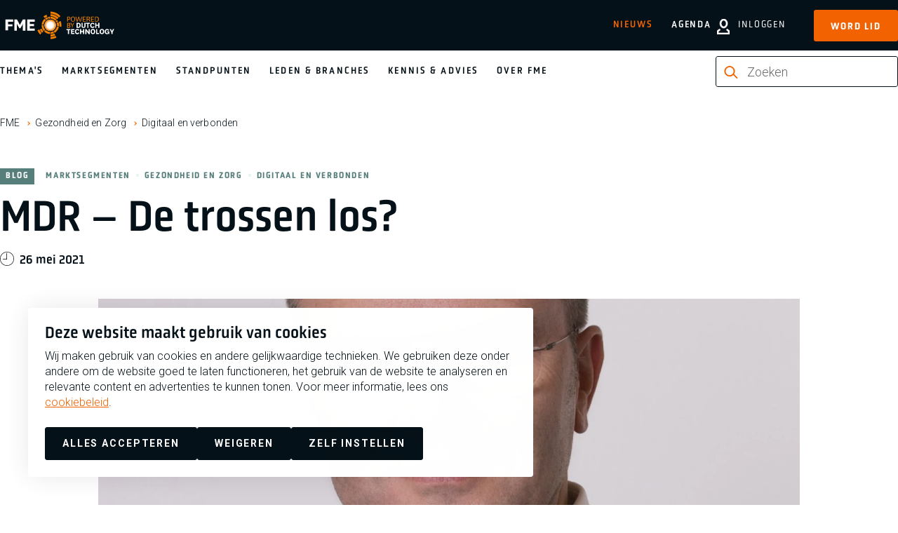

--- FILE ---
content_type: text/html; charset=UTF-8
request_url: https://www.fme.nl/nieuws/mdr-de-trossen-los
body_size: 12063
content:
<!DOCTYPE html>
<html lang="nl" dir="ltr" prefix="og: https://ogp.me/ns#">
<head>
<meta charset="utf-8" />
<noscript><style>form.antibot * :not(.antibot-message) { display: none !important; }</style>
</noscript><meta name="description" content="Het is zover! Na een lange aanloopperiode en een jaar uitstel door de impact van de coronacrisis gelden vanaf 26 mei 2021 definitief de nieuwe Europese Regels" />
<meta property="og:site_name" content="FME" />
<meta property="og:title" content="MDR – De trossen los? | FME" />
<meta property="og:description" content="Het is zover! Na een lange aanloopperiode en een jaar uitstel door de impact van de coronacrisis gelden vanaf 26 mei 2021 definitief de nieuwe Europese Regels" />
<meta property="og:image" content="https://www.fme.nl/sites/default/files/2020-10/Kees%20van%20der%20Sluijs.jpg" />
<meta name="facebook-domain-verification" content="u0n078b1xpkvi9n4c1qjgk2gpbwhrr" />
<meta name="google-site-verification" content="Ba5ltoN-Tx-O5m902uw9bwTcNoZ7FRBqPG5PEJYr4Z0" />
<script type="application/ld+json">{"@context":"https:\/\/schema.org","@type":"BreadcrumbList","itemListElement":[{"@type":"ListItem","name":"FME","position":1,"item":{"@type":"Thing","@id":"https:\/\/www.fme.nl\/"}},{"@type":"ListItem","name":"Gezondheid en Zorg","position":2,"item":{"@type":"Thing","@id":"https:\/\/www.fme.nl\/marktsegmenten\/zorg"}},{"@type":"ListItem","name":"Digitaal en verbonden","position":3,"item":{"@type":"Thing","@id":"https:\/\/www.fme.nl\/gezondheid-en-zorg\/digitaal-en-verbonden"}}]}</script>
<meta name="Generator" content="Drupal 10 (https://www.drupal.org)" />
<meta name="MobileOptimized" content="width" />
<meta name="HandheldFriendly" content="true" />
<meta name="viewport" content="width=device-width, initial-scale=1.0" />
<link rel="alternate" hreflang="nl" href="https://www.fme.nl/nieuws/mdr-de-trossen-los" />
<link rel="canonical" href="https://www.fme.nl/nieuws/mdr-de-trossen-los" />
<link rel="shortlink" href="https://www.fme.nl/node/11065" />

	<title>MDR – De trossen los? | FME</title>

	<meta http-equiv="x-ua-compatible" content="ie=edge">

	<link rel="stylesheet" media="all" href="/sites/default/files/css/css_B2FTbLJNnouJI6Ft3IM_Z1MYGOnzpZLVtxaT7jTGdcA.css?delta=0&amp;language=nl&amp;theme=fme&amp;include=eJx1j0sOwzAIBS9k2UeycPLiuMEfGay2t2-ipOoi6oaRBhAPKppCVUcn7VJ7Ngunsvmp1i1hRxEUdRd9pkIR3SwZLpDANOoUO7VV3NxHI7Y_Y0dpI3CSFbMRUJ9WTy15GlqnmhtD4f54I29R5PPIE-GI5i5aetDrJsHIe0Q7QymxWK0x8n33O5Yhsr9y6x_lA4Dpbdg" />
<link rel="stylesheet" media="all" href="/sites/default/files/css/css_72kaT-W0g6Qv8zAooQQZmcRhTHR7fLxfGM0rRTJV-HM.css?delta=1&amp;language=nl&amp;theme=fme&amp;include=eJx1j0sOwzAIBS9k2UeycPLiuMEfGay2t2-ipOoi6oaRBhAPKppCVUcn7VJ7Ngunsvmp1i1hRxEUdRd9pkIR3SwZLpDANOoUO7VV3NxHI7Y_Y0dpI3CSFbMRUJ9WTy15GlqnmhtD4f54I29R5PPIE-GI5i5aetDrJsHIe0Q7QymxWK0x8n33O5Yhsr9y6x_lA4Dpbdg" />

	<script type="application/json" data-drupal-selector="drupal-settings-json">{"path":{"baseUrl":"\/","pathPrefix":"","currentPath":"node\/11065","currentPathIsAdmin":false,"isFront":false,"currentLanguage":"nl"},"pluralDelimiter":"\u0003","suppressDeprecationErrors":true,"gtag":{"tagId":"","consentMode":true,"otherIds":[],"events":[],"additionalConfigInfo":[]},"ajaxPageState":{"libraries":"[base64]","theme":"fme","theme_token":null},"ajaxTrustedUrl":{"form_action_p_pvdeGsVG5zNF_XLGPTvYSKCf43t8qZYSwcfZl2uzM":true,"\/nieuws\/mdr-de-trossen-los?ajax_form=1":true},"gtm":{"tagId":null,"settings":{"data_layer":"dataLayer","include_classes":false,"allowlist_classes":"","blocklist_classes":"","include_environment":false,"environment_id":"","environment_token":""},"tagIds":["GTM-5PTMZCR"]},"dataLayer":{"defaultLang":"nl","languages":{"nl":{"id":"nl","name":"Nederlands","direction":"ltr","weight":1}}},"libraries":{"flink_client_statistics":{"flink_client_statistics.click_tracking":{"version":"2.3.0"}}},"antibot":{"forms":{"webform-submission-schrijf-je-in-voor-de-nieuwsbrie-node-11065-add-form":{"id":"webform-submission-schrijf-je-in-voor-de-nieuwsbrie-node-11065-add-form","key":"MAsuDOKpv8cboE20mCFpX3KwAu8y_b5dQw2qXR2IIFM"}}},"ajax":{"edit-actions-submit":{"callback":"::submitAjaxForm","event":"click","effect":"none","speed":500,"progress":{"type":"throbber","message":""},"disable-refocus":true,"url":"\/nieuws\/mdr-de-trossen-los?ajax_form=1","httpMethod":"POST","dialogType":"ajax","submit":{"_triggering_element_name":"op","_triggering_element_value":"Schrijf je in"}}},"search_api_autocomplete":{"zoeken":{"auto_submit":true,"min_length":2}},"flink_cookie_consent":{"origin_cookie_domain":".www.fme.nl","cookie_domain":".www.fme.nl","cookie_version":"20240408-1703-10495-11244-1717757255","cookie_expiration_time":100},"user":{"uid":0,"permissionsHash":"1bbb78c15331acbf50410ea87a20bff4db6312a4e7374722dcf4d082bfe13297"}}</script>
<script src="/sites/default/files/js/js_AFGHqIGzHy8WbHxbAa_XEEt5XfzcpE0h4YWiJlIrmiE.js?scope=header&amp;delta=0&amp;language=nl&amp;theme=fme&amp;include=[base64]"></script>
<script src="/modules/contrib/google_tag/js/gtag.js?t8sse6"></script>
<script src="/sites/default/files/js/js_aU-jDNGFriieRchiFsUrYbqZ_BfLmQTUNzIcPVQ6rXQ.js?scope=header&amp;delta=2&amp;language=nl&amp;theme=fme&amp;include=[base64]"></script>
<script src="/modules/contrib/google_tag/js/gtm.js?t8sse6"></script>


	<link rel="apple-touch-icon" sizes="180x180" href="/themes/fme/images/favicon/apple-touch-icon.png">
	<link rel="icon" type="image/png" sizes="32x32" href="/themes/fme/images/favicon/favicon-32x32.png">
	<link rel="icon" type="image/png" sizes="16x16" href="/themes/fme/images/favicon/favicon-16x16.png">
	<link rel="manifest" href="/themes/fme/images/favicon/site.webmanifest">
	<link rel="mask-icon" href="/themes/fme/images/favicon/safari-pinned-tab.svg" color="#5bbad5">
	<link rel="shortcut icon" href="/themes/fme/images/favicon/favicon.ico" type="image/vnd.microsoft.icon" />
  <meta name="msapplication-TileColor" content="#000000">
  <meta name="theme-color" content="#ffffff">

    <link rel="preconnect" href="https://fonts.googleapis.com">
    <link rel="preconnect" href="https://fonts.gstatic.com" crossorigin>
    <link href="https://fonts.googleapis.com/css2?family=Roboto:ital,wght@0,100..900;1,100..900&display=swap" rel="stylesheet">

</head>

<body class="path-node page-node-type-news layout--with-keyvisual" >

<noscript><iframe src="https://www.googletagmanager.com/ns.html?id=GTM-5PTMZCR"
                  height="0" width="0" style="display:none;visibility:hidden"></iframe></noscript>

  <div class="dialog-off-canvas-main-canvas" data-off-canvas-main-canvas>
    


<header class="main-header" data-fcs-region="header">

  <div class="main-header__top">
    <div class="main-header__top-inner">

      <a class="logo" href="/" data-fcs-elm-type="site_logo">
        <img src="/themes/fme/images/fme-logo.svg" alt="logo fme.nl" width="171" height="44">
        <span class="sr-only">FME Logo, to the homepage</span>
      </a>
      <button class="button button--toggle-menu js-toggle-menu">
        <span class="icon icon--html-icon-menu"></span>
        <span class="button--toggle-menu__text">Menu</span>
      </button>


      <div class="main-header__toplinks">

                <button class="button button--toggle-search js-toggle-search" data-fcs-elm-type="search">
          <svg class="icon icon--search" aria-hidden="true">
            <use href="/themes/fme/templates/includes/icons.svg?cb-1768299196#icon-search-bold"></use>
          </svg>
          <span>Zoek</span>
        </button>

                            <a class="link--login" href="/user/login" data-fcs-elm-type="button_login">
            <svg class="icon icon--user" aria-hidden="true">
              <use href="/themes/fme/templates/includes/icons.svg?cb-1768299196#icon-user-bold"></use>
            </svg>
            <span>Inloggen</span>
          </a>

                    <a href="/lidmaatschap/aanmelden" class="button button--link-signup"
             data-fcs-elm-type="button_become_member">Word lid</a>

        
      </div>

    </div>
  </div>

  <div class="main-header__bottom">
    <div class="main-header__bottom-inner">

      <div class="nav-wrap js-nav-wrap" data-fcs-region="navigation">
        <nav role="navigation" aria-labelledby="block-fme-main-menu-menu" id="block-fme-main-menu" class="menu menu--main-menu">
      
              <ul data-fcs-region="menu__main">
                    <li class="menu-item menu-item--onze-missie">
        <a href="/onze-missie?utm_source=nav_main" class="">
          Thema&#039;s
        </a>
              </li>
                <li class="menu-item menu-item--marktsegmenten">
        <a href="/marktsegmenten?utm_source=nav_main" class="">
          Marktsegmenten
        </a>
              </li>
                <li class="menu-item menu-item--standpunten">
        <a href="/standpunten?utm_source=nav_main" class="">
          Standpunten
        </a>
              </li>
                <li class="menu-item menu-item--onze-leden">
        <a href="/onze-leden?utm_source=nav_main" class="">
          Leden &amp; branches
        </a>
              </li>
                <li class="menu-item menu-item--kennis-en-advies">
        <a href="/kennis-en-advies?utm_source=nav_main" class="">
          Kennis &amp; Advies
        </a>
              </li>
                <li class="menu-item menu-item--missie-fme">
        <a href="/missie-fme?utm_source=nav_main" class="">
          Over FME
        </a>
              </li>
        </ul>
  


  </nav>


        <div class="nav-wrap--secondary" >
          <nav role="navigation" aria-labelledby="block-fme-secondary-menu-menu" id="block-fme-secondary-menu" class="block-fme-secondary-menu menu menu--secondary-menu">
      
              <ul data-fcs-region="menu__secondary-menu">
                    <li class="menu-item menu-item--active-trail menu-item--nieuws">
        <a href="/nieuws?utm_source=nav_main" class="is-active">
          Nieuws
        </a>
              </li>
                <li class="menu-item menu-item--agenda">
        <a href="/agenda?utm_source=nav_main" class="">
          Agenda
        </a>
              </li>
        </ul>
  


  </nav>

        </div>

                <div class="search-wrap search-wrap--desktop search-wrap--inline">
          <div class="search-api-page-block-form-zoeken search-api-page-block-form search-form search-block-form container-inline block block-search-api-page block-search-api-page-form-block" data-drupal-selector="search-api-page-block-form-zoeken-2" id="block-searchapipagesearchblockform--2">
  
    
      

<form action="/nieuws/mdr-de-trossen-los" method="post" id="search-api-page-block-form-zoeken--2" accept-charset="UTF-8" class="form-searchblock form-searchblock--foldout" data-fcs-region="search_form">
  
<div class="js-form-item form-item js-form-type- form-item- js-form-item- form-no-label  " data-fcs-region="search_form">
        <svg class="icon icon--search" aria-hidden="true">
    <use href="/themes/fme/templates/includes/icons.svg?cb-1768299196#icon-search-bold--orange"></use>
  </svg>
  <input title="Geef de woorden op waarnaar u wilt zoeken." placeholder="Zoeken" data-drupal-selector="edit-keys" data-search-api-autocomplete-search="zoeken" class="form-autocomplete form-text" data-autocomplete-path="/search_api_autocomplete/zoeken" type="text" id="edit-keys--2" name="keys" value="" size="15" maxlength="128" />

  <button type="reset" class="button button--reset-form js-reset-form" data-current="/nieuws/mdr-de-trossen-los">
    <span class="sr-only">Reset</span>
    <svg class="icon icon--reset-form" aria-hidden="true">
      <use href="/themes/fme/templates/includes/icons.svg?cb-1768299196#icon-reset-form"></use>
    </svg>
  </button>
        </div>
<input autocomplete="off" data-drupal-selector="form-ltj5scwk9dlaao3eus0awg2emrzm1m2jewdnhm-nk0u" type="hidden" name="form_build_id" value="form-LTJ5scwK9DlAaO3eUs0awG2EmRzm1M2jewdNHm_nk0U" />
<input data-drupal-selector="edit-search-api-page-block-form-zoeken-2" type="hidden" name="form_id" value="search_api_page_block_form_zoeken" />
<input data-drupal-selector="edit-honeypot-time" type="hidden" name="honeypot_time" value="9hyZlK90I2ishQIKVQgAIkuGtI6GaLLjcvlmLs1_uOs" />
<div data-drupal-selector="edit-actions" class="form-actions js-form-wrapper form-wrapper" id="edit-actions--2"><input class="search-form__submit button js-form-submit form-submit" data-drupal-selector="edit-submit" type="submit" id="edit-submit--2" name="op" value="Zoeken" />
</div>
<div class="url-textfield js-form-wrapper form-wrapper" style="display: none !important;">
<div class="js-form-item form-item js-form-type- form-item- js-form-item- form-no-label  " data-fcs-region="search_form">
        <svg class="icon icon--search" aria-hidden="true">
    <use href="/themes/fme/templates/includes/icons.svg?cb-1768299196#icon-search-bold--orange"></use>
  </svg>
  <input autocomplete="off" data-drupal-selector="edit-url" type="text" id="edit-url--2" name="url" value="" size="20" maxlength="128" class="form-text" />

  <button type="reset" class="button button--reset-form js-reset-form" data-current="/nieuws/mdr-de-trossen-los">
    <span class="sr-only">Reset</span>
    <svg class="icon icon--reset-form" aria-hidden="true">
      <use href="/themes/fme/templates/includes/icons.svg?cb-1768299196#icon-reset-form"></use>
    </svg>
  </button>
        </div>
</div>

</form>

  </div>

        </div>

        <div class="highlight-links">
                    <a href="/lidmaatschap/aanmelden" class="button button--signup-highlight"
             data-fcs-elm-type="button_become_member">Word lid</a>
                    <a class="button button--login-highlight" href="/user/login" data-fcs-elm-type="button_login">
            <svg class="icon icon--user" aria-hidden="true">
              <use href="/themes/fme/templates/includes/icons.svg?cb-1768299196#icon-user-bold"></use>
            </svg>
            <span>Inloggen</span>
          </a>
        </div>

      </div>

            <div class="search-wrap search-wrap--mobile">
        <div class="search-api-page-block-form-zoeken search-api-page-block-form search-form search-block-form container-inline block block-search-api-page block-search-api-page-form-block" data-drupal-selector="search-api-page-block-form-zoeken-2" id="block-searchapipagesearchblockform--2">
  
    
      

<form action="/nieuws/mdr-de-trossen-los" method="post" id="search-api-page-block-form-zoeken--2" accept-charset="UTF-8" class="form-searchblock form-searchblock--foldout" data-fcs-region="search_form">
  
<div class="js-form-item form-item js-form-type- form-item- js-form-item- form-no-label  " data-fcs-region="search_form">
        <svg class="icon icon--search" aria-hidden="true">
    <use href="/themes/fme/templates/includes/icons.svg?cb-1768299196#icon-search-bold--orange"></use>
  </svg>
  <input title="Geef de woorden op waarnaar u wilt zoeken." placeholder="Zoeken" data-drupal-selector="edit-keys" data-search-api-autocomplete-search="zoeken" class="form-autocomplete form-text" data-autocomplete-path="/search_api_autocomplete/zoeken" type="text" id="edit-keys--2" name="keys" value="" size="15" maxlength="128" />

  <button type="reset" class="button button--reset-form js-reset-form" data-current="/nieuws/mdr-de-trossen-los">
    <span class="sr-only">Reset</span>
    <svg class="icon icon--reset-form" aria-hidden="true">
      <use href="/themes/fme/templates/includes/icons.svg?cb-1768299196#icon-reset-form"></use>
    </svg>
  </button>
        </div>
<input autocomplete="off" data-drupal-selector="form-ltj5scwk9dlaao3eus0awg2emrzm1m2jewdnhm-nk0u" type="hidden" name="form_build_id" value="form-LTJ5scwK9DlAaO3eUs0awG2EmRzm1M2jewdNHm_nk0U" />
<input data-drupal-selector="edit-search-api-page-block-form-zoeken-2" type="hidden" name="form_id" value="search_api_page_block_form_zoeken" />
<input data-drupal-selector="edit-honeypot-time" type="hidden" name="honeypot_time" value="9hyZlK90I2ishQIKVQgAIkuGtI6GaLLjcvlmLs1_uOs" />
<div data-drupal-selector="edit-actions" class="form-actions js-form-wrapper form-wrapper" id="edit-actions--2"><input class="search-form__submit button js-form-submit form-submit" data-drupal-selector="edit-submit" type="submit" id="edit-submit--2" name="op" value="Zoeken" />
</div>
<div class="url-textfield js-form-wrapper form-wrapper" style="display: none !important;">
<div class="js-form-item form-item js-form-type- form-item- js-form-item- form-no-label  " data-fcs-region="search_form">
        <svg class="icon icon--search" aria-hidden="true">
    <use href="/themes/fme/templates/includes/icons.svg?cb-1768299196#icon-search-bold--orange"></use>
  </svg>
  <input autocomplete="off" data-drupal-selector="edit-url" type="text" id="edit-url--2" name="url" value="" size="20" maxlength="128" class="form-text" />

  <button type="reset" class="button button--reset-form js-reset-form" data-current="/nieuws/mdr-de-trossen-los">
    <span class="sr-only">Reset</span>
    <svg class="icon icon--reset-form" aria-hidden="true">
      <use href="/themes/fme/templates/includes/icons.svg?cb-1768299196#icon-reset-form"></use>
    </svg>
  </button>
        </div>
</div>

</form>

  </div>

      </div>

      <div class="main-header__my-fme-menu">
  <div class="main-header__my-fme-menu-inner">
    <div class="menu-knowledgebase menu-knowledgebase--main-header">
      
      
<nav role="navigation" aria-labelledby="block-oldappsmenu-menu" id="block-oldappsmenu" data-fcs-region="apps">
  <h2 class="trending-topics__title">Tools & Netwerken</h2>
  <ul>
            <li class="menu-item">
      <a href="https://www.fme.nl/kennis-en-advies/hr-management/sterk-werkgeverschap/de-sterk-werkgeverschap-scan">STERK werkgeverschap scan</a>
    </li>
            <li class="menu-item">
      <a href="/mijn-fme/fme-arbo-en-verzuim-2023?utm_source=nav_mijn_fme">FME Arbo en verzuim</a>
    </li>
    <li class="menu-item">
              <a href="/mijn-fme/onderwerpen/hr-management/belonen/fme-beloningsbenchmark?utm_source=nav_mijn_fme">FME Beloningsbenchmark</a>
          </li>
    <li class="menu-item">
      <a href="/mijn-fme/arbeidstijden-dashboard?utm_source=nav_mijn_fme">FME Arbeidstijdendashboard</a>
    </li>
    <li class="menu-item">
      <a href="/mijn-fme/fme-marktmonitor?utm_source=nav_mijn_fme">FME Marktmonitor</a>
    </li>
    <li class="menu-item">
      <a href="/mijn-fme/internationale-loonkosten-en-arbeidsvoorwaarden-2020?utm_source=nav_mijn_fme">Internationale loonkosten en arbeidsvoorwaarden</a>
    </li>
    <li class="menu-item">
              <a href="/mijn-fme/onderwerpen/fme/mijn-netwerk?utm_source=nav_mijn_fme">Mijn Netwerk</a>
          </li>
  </ul>
</nav>

      <ul class="menu-knowledgebase__menu menu-knowledgebase__menu--secondary">
        <li>
          <a class="link--logout" href="">
            <svg class="icon icon--user" aria-hidden="true">
              <use href="/themes/fme/templates/includes/icons.svg?cb-1768299196#icon-user-bold"></use>
            </svg>
            <span></span>
          </a>
        </li>
      </ul>
    </div>
  </div>
</div>

    </div>
  </div>

</header>

<div id="block-fme-breadcrumbs" class="block block-system block-system-breadcrumb-block">
  
    
        <ol class="breadcrumbs" data-fcs-region="breadcrumbs">
      <li class="breadcrumbs__item">
              <a href="/">FME</a>
          </li>
      <li class="breadcrumbs__item">
              <a href="/marktsegmenten/zorg">Gezondheid en Zorg</a>
          </li>
      <li class="breadcrumbs__item">
              <a href="/gezondheid-en-zorg/digitaal-en-verbonden">Digitaal en verbonden</a>
          </li>
    </ol>

  </div>


<main data-fcs-region="body">
          <div data-drupal-messages-fallback class="hidden"></div>


        


  
<article data-history-node-id="11065" class="node node--type-news threaded node--view-mode-full node--type-base-page--keyvisual layout-keyvisual--base" data-fcs-region="node__news">
  <div class="inner-wrap">

    <div class="grid">
      <h1 class="page-title">MDR – De trossen los?</h1>

      <div class="meta">
                  <div class="meta__item meta__label">
            <span class="meta__label__name">  Blog
</span>
          </div>
                          <div class="meta__item meta__parent"><a href="/marktsegmenten" data-fcs-elm-type="meta">Marktsegmenten<span class="meta-item__separator"></span></a></div>
                  <div class="meta__item meta__parent"><a href="/marktsegmenten/zorg" data-fcs-elm-type="meta">Gezondheid en Zorg<span class="meta-item__separator"></span></a></div>
                  <div class="meta__item meta__parent"><a href="/gezondheid-en-zorg/digitaal-en-verbonden" data-fcs-elm-type="meta">Digitaal en verbonden<span class="meta-item__separator"></span></a></div>
              </div>

      <div class="date">
        <svg class="icon icon--label" aria-hidden="true">
          <use href="/themes/fme/templates/includes/icons.svg?cb-1768299196#icon-date"></use>
        </svg>
        26 mei 2021
      </div>
    </div>

                <div class="keyvisual keyvisual--base" data-fcs-region="keyvisual">

          <picture>
                  <source srcset="/sites/default/files/styles/keyvisual_base_portrait/public/2020-10/Kees%20van%20der%20Sluijs.webp?h=89e8feec&amp;itok=NS7fNcS7 1x" media="all and (min-width: 1400px)" type="image/webp" width="1000" height="1417"/>
              <source srcset="/sites/default/files/styles/keyvisual_base_1280x512/public/2020-10/Kees%20van%20der%20Sluijs.webp?h=89e8feec&amp;itok=ooxUYbyE 1x" media="all and (min-width: 960px)" type="image/webp" width="1400" height="560"/>
              <source srcset="/sites/default/files/styles/keyvisual/public/2020-10/Kees%20van%20der%20Sluijs.webp?h=89e8feec&amp;itok=pQWi7Kdb 1x" type="image/webp" width="1000" height="550"/>
              <source srcset="/sites/default/files/styles/keyvisual_base_portrait/public/2020-10/Kees%20van%20der%20Sluijs.jpg?h=89e8feec&amp;itok=NS7fNcS7 1x" media="all and (min-width: 1400px)" type="image/jpeg" width="1000" height="1417"/>
              <source srcset="/sites/default/files/styles/keyvisual_base_1280x512/public/2020-10/Kees%20van%20der%20Sluijs.jpg?h=89e8feec&amp;itok=ooxUYbyE 1x" media="all and (min-width: 960px)" type="image/jpeg" width="1400" height="560"/>
              <source srcset="/sites/default/files/styles/keyvisual/public/2020-10/Kees%20van%20der%20Sluijs.jpg?h=89e8feec&amp;itok=pQWi7Kdb 1x" type="image/jpeg" width="1000" height="550"/>
                  <img loading="eager" width="1000" height="550" src="/sites/default/files/styles/keyvisual/public/2020-10/Kees%20van%20der%20Sluijs.jpg?h=89e8feec&amp;itok=pQWi7Kdb" alt="Kees van der Sluijs" />

  </picture>



  
</div>
    
    <div class="grid">
      <div class="introduction">
        <p>Het is zover! Na een lange aanloopperiode en een jaar uitstel door de impact van de coronacrisis gelden vanaf 26 mei 2021 definitief de nieuwe Europese Regels voor Medische Hulpmiddelen (MDR). Van groot belang omdat patiënten erop moeten kunnen vertrouwen dat het medisch hulpmiddel dat ze gebruiken, veilig is. Daarom moeten alle fabrikanten, importeurs en distributeurs aan deze strengere regels voldoen. Voor een aantal producten geldt nog een overgangstermijn tot halverwege 2024. Alle andere producten vallen per 27 mei onder de nieuwe regels. De gevolgen voor de bedrijven en de zorg zijn groot en de praktijk weerbarstig. FME en andere koepel- en brancheorganisaties hebben hun achterban meegenomen in de informatie die beschikbaar kwam. Wanneer we knelpunten tegenkwamen hebben we die - vaak in samenwerking - voor het voetlicht gebracht bij het ministerie van VWS, de Inspectie Gezondheidszorg en Jeugd (IGJ) of de Europese Commissie. De werking van de nieuwe wetgeving zal zich in heel Europa moeten gaan bewijzen.</p>

      </div>
    </div>

  </div>

    
      <div class="inner-wrap">
    <div class="paragraph grid paragraph--type--text paragraph--text paragraph--view-mode--default" data-fcs-region="par__text">
      
                    <p><em><strong>door Kees van der Sluijs, FME Gezondheid en Zorg</strong></em></p>

<h2>Lekkende borstimplantaten</h2>

<p>De MDR betekent een lastenverzwaring voor ondernemers, maar kent wel een voorgeschiedenis die de implementatie niettemin legitimeert en bovenal motiveert. Directe aanleiding is het zogenaamde PIP-schandaal met lekkende borstimplantaten van de Franse fabrikant PIP. Dit gaf aanleiding om zorgvuldig onderzoek te doen en bewijs te verzamelen rondom veiligheid en effectiviteit gedurende de hele levensduur van producten. Ook vindt met de MDR betere dossiervorming plaats en zal strikter worden gecontroleerd. Daarnaast is er veel aandacht voor betere traceerbaarheid, zodat een unieke identificatie van producten bij calamiteiten mogelijk is. De Europese Commissie ging voortvarend te werk met een oproep tot betere Europese en internationale samenwerking en een gemeenschappelijke aanpak. Het resultaat ligt nu voor met ontwikkeling van een Europese databank (EUDAMED). Hier gaan patiënten en zorgprofessionals toegang toe krijgen en vinden zij informatie over medische hulpmiddelen op de Europese markt. Op deze manier kunnen zij ook een betere keuzes maken welk hulpmiddel voor hen het beste is. </p>

<p>De MDR is dus een absolute must vanuit patiëntveiligheid, en patiëntveiligheid heeft áltijd het laatste woord. Dat onderschrijven de aangesloten bedrijven hoe dan ook.</p>

<h2>Is iedereen helemaal klaar?</h2>

<p>Hoe dichter bij de datum van 26 mei 2021, hoe meer vragen er nog vanuit de bedrijven naar voren kwamen. Tot aan vandaag is er vraag naar handvatten naar aanleiding van de vele relevante guidances en richtlijnen die de laatste maanden nog werden gepubliceerd. Denk daarbij aan &nbsp;wijzigingen en duiding op gebied van accreditatie, monitoring en certificering. Ook bij bedrijven die te maken hebben met medische software, of met producten die worden geüpclassificeerd onder de MDR of met producten die klants-specifiek ontwikkeld worden. De vraag is of alles en iedereen helemaal klaar is. Het allerbelangrijkste is dat je er als bedrijf serieus en zorgvuldig mee aan de gang bent en dat kan laten zien. Onder druk is veel vloeibaar, maar niet alles. </p>

<h2>Het schuurt nog op meerdere vlakken</h2>

<p>Als bedrijven al aan boord zijn, dan kunnen de trossen nog niet altijd los en schuurt de MDR nog op meerdere vlakken. Niet alleen bij bedrijven, maar ook bij de ketenpartijen richting de klant. In dat laatste geval is de klant zowel de instelling als de patiënt zelf. Een voorbeeld waar het nog ’schuurt’ &nbsp;is de hantering van een implantatenkaart voor MDD of MDR. Ook schuurt het waar er nog concrete guidances gemist worden voor bijvoorbeeld customized producten, de surgical guide en de capaciteit van notified bodies. Hoe moeten bedrijven omgaan met remote auditing, UDI en de ‘datasheet’? En denk aan de administratieve lastenverzwaring dat elk bedrijf en elke ketenpartij überhaupt zal ervaren. </p>

<h2>We gaan nog niet van boord</h2>

<p>Voor zover FME voor haar leden nog loods kan zijn, gaan we nog niet van boord. &nbsp;Samen met andere brancheorganisaties zijn we aan de slag met ‘de losse trossen’. Belangrijk om met elkaar uit te vinden wat eigen en gescheiden verantwoordelijkheden zijn, waar uitzonderingen gelden en hoe er gehandhaafd gaat worden. Wij zullen ten behoeve van de fabrikanten in onze achterban de agenda prioriteren. </p>

<p>Op onze eigen FME-site vinden bedrijven handige leidraden die door experts zijn ontwikkeld. Deze worden regelmatig aan de actualiteit aangepast: </p>

<ul>
	<li><a data-entity-substitution="canonical" data-entity-type="node" data-entity-uuid="2723fb63-691d-4b71-8541-812d8d2b00cf" href="/mdr-guide-medical-device-software" target="_blank" title="MDR Guide for Medical Device Software ">MDR Guide for Medical Device Software</a></li>
	<li><a data-entity-substitution="canonical" data-entity-type="node" data-entity-uuid="d93db667-6ce0-4663-ba7d-4936828f98ef" href="/vormgeven-pms-onder-de-mdr" target="_blank" title="Vormgeven PMS onder de MDR">Vormgeven PMS onder de MDR</a></li>
</ul>

<p>Ook werkt FME samen met ketenpartijen, ministerie van VWS en de inspectie aan <a href="https://www.rijksoverheid.nl/onderwerpen/medische-hulpmiddelen/nieuwe-wetgeving-medische-hulpmiddelen/gevolgen-voor-fabrikanten" target="_blank">het verzamelen en borgen van de actuele informatie</a>.</p>

<p>"Schip ahoy!"&nbsp;We loodsen graag de bedrijven zorgvuldig de haven uit, dus de trossen los! Opdat zij zoveel mogelijk patiënten kunnen helpen met de beste, én meest veilige zorg! </p>

        
        
            </div>
  </div>



  

  
  
      <link rel="stylesheet" href="/themes/fme/css/components/share.css?cb-1768299196" media="print" onload="this.media='all'">
  <noscript><link rel="stylesheet" href="/themes/fme/css/components/share.css?cb-1768299196"></noscript>



<div class="share" data-fcs-region="share_icons">
  <div class="inner-wrap">
    <div class="grid">
      <p class="share__title">Deel dit blog</p>
      <ul class="share__options">
        <li>
          <a href="https://www.linkedin.com/shareArticle?url=https%3A%2F%2Fwww.fme.nl%2Fnieuws%2Fmdr-de-trossen-los&title=MDR%20%E2%80%93%20De%20trossen%20los%3F" target="_blank" data-seo-title="MDR – De trossen los?" class="event-trigger share__sharelink share__sharelink--linkedin"
             data-category="LinkedIn" data-action="/nieuws/mdr-de-trossen-los" data-label="Onderin" data-fcs-elm-type="linked_in">
            <svg class="icon icon--share-link" aria-hidden="true">
              <use href="/themes/fme/templates/includes/icons.svg?cb-1768299196#icon-share-linkedin"></use>
            </svg>
            <span>Linkedin</span>
          </a>
        </li>
        <li>
          <a href="https://www.facebook.com/sharer.php?u=https%3A%2F%2Fwww.fme.nl%2Fnieuws%2Fmdr-de-trossen-los" target="_blank" data-seo-title="MDR – De trossen los?" class="event-trigger share__sharelink share__sharelink--facebook"
             data-category="Facebook" data-action="/nieuws/mdr-de-trossen-los" data-label="Onderin" data-fcs-elm-type="facebook">
            <svg class="icon icon--share-link" aria-hidden="true">
              <use href="/themes/fme/templates/includes/icons.svg?cb-1768299196#icon-share-facebook"></use>
            </svg>
            <span>Facebook</span>
          </a>
        </li>
        <li class="share__sharelink__wrap">
          <a href="#" data-link="https://www.fme.nl/nieuws/mdr-de-trossen-los" data-seo-title="MDR – De trossen los?" class="event-trigger share__sharelink share__sharelink--link "
             data-category="Copy" data-action="/nieuws/mdr-de-trossen-los" data-label="Onderin" data-fcs-elm-type="copy">
            <svg class="icon icon--share-link" aria-hidden="true">
              <use href="/themes/fme/templates/includes/icons.svg?cb-1768299196#icon-share-link"></use>
            </svg>
            <span>Kopieer link</span>
          </a>
          <input type="text" tabindex="-1" value="https://www.fme.nl/nieuws/mdr-de-trossen-los" class="sr-only share__sharelink-url" id="js-shareUrl" readonly>
          <div id="js-shareMessage" class="share__sharelink--link__message">Link is gekopieerd naar klembord</div>
        </li>
      </ul>
    </div>
  </div>
</div>

  <div class="inner-wrap">
    <div class="grid">
        <div data-history-node-id="8640" class="node node--type-contact node--view-mode-related contact-person" data-fcs-region="node__contact__related">
  <div class="contact-person-inner">

    <div class="contact-person__info-wrap">
      <div class="contact-person__header">
        <h2 class="contact-person__name">
         
<span>Kees van der Sluijs</span>

        </h2>

        <p class="contact-person__tagline">Meer weten? Neem contact op</p>

          

  <p class="contact-person__function">  Branchemanager Partnerships Gezondheid en Zorg
</p>

    </div>
  
    <div class="contact-person__contact-info" data-fcs-region="contact_info">

      <div class="paragraph--type--metadata-contactpersoon paragraph--metadata-contactpersoon paragraph--view-mode--related contact-info">
      
          <ul class="contact-info__contact-options contact-info__contact-options--person contact-options">
            <li>
                          </li>

            <li>
                            <a class="contact-options__option contact-options__option--email seo--link-contact-email" href="mailto:zorg@fme.nl" data-seo="link-contact-email"
                 data-fcs-elm-type="email">
              <span class="link__icon-wrap">
                <svg class="icon--link" aria-hidden="true">
                  <use href="/themes/fme/templates/includes/icons.svg?cb-1768299196#icon-at-sign"></use>
                </svg>
              </span>
                <span>
               <span>Stuur een e-mail</span>
              </a>
                          </li>
          </ul>

          <ul class="contact-info__contact-options contact-info__contact-options--person contact-info__contact-options--social contact-options">
            <li>
                              <a class="contact-options__option contact-options__option--linkedin" href="https://www.linkedin.com/in/kees-van-der-sluijs-781468b7/" data-fcs-elm-type="linked_in">
                  <span class="link__icon-wrap">
                    <svg class="icon--link" aria-hidden="true">
                      <use href="/themes/fme/templates/includes/icons.svg?cb-1768299196#icon-linkedin-logo"></use>
                    </svg>
                  </span>
                  <span class="sr-only">https://www.linkedin.com/in/kees-van-der-sluijs-781468b7/</span>
                </a>
                          </li>
          </ul>

      
      </div> 
    </div>

  </div>
  <div class="contact-person__image">
              <picture>
                  <source srcset="/sites/default/files/styles/person/public/2020-10/Kees%20van%20der%20Sluijs.webp?itok=9wVTIRwU 1x" type="image/webp" width="300" height="300"/>
              <source srcset="/sites/default/files/styles/person/public/2020-10/Kees%20van%20der%20Sluijs.jpg?itok=9wVTIRwU 1x" type="image/jpeg" width="300" height="300"/>
                  <img loading="lazy" srcset="/sites/default/files/styles/person/public/2020-10/Kees%20van%20der%20Sluijs.jpg?itok=9wVTIRwU 1x" width="300" height="300" src="/sites/default/files/styles/person/public/2020-10/Kees%20van%20der%20Sluijs.jpg?itok=9wVTIRwU" alt="Kees van der Sluijs" />

  </picture>





  </div>




                

  </div>

</div>


    </div>
  </div>

</article>




  </main>


      <link rel="stylesheet" href="/themes/fme/css/components/footer.css?cb-1768299196" media="print" onload="this.media='all'">
  <noscript><link rel="stylesheet" href="/themes/fme/css/components/footer.css?cb-1768299196"></noscript>


<footer class="main-footer" data-fcs-region="footer">
  <div class="inner-wrap">

  <div class="footer__footer-block footer__footer-block--menus">

        <div class="footer__menu footer__menu--main" data-fcs-region="quick_links">
      <h2 class="footer__menu-title">  Snel naar
</h2>
      <ul class="footer__menu-list">  <li>
  <a href="/over-fme/serviceteam">Het FME Serviceteam</a>
  </li>
  <li>
  <a href="/contact">Contact</a>
  </li>
  <li>
  <a href="/pers">Pers</a>
  </li>
  <li>
  <a href="/kennis-en-advies/fme-verenigingszaken/lidmaatschap/wijzigen-lidmaatschap">Wijzigen lidmaatschap</a>
  </li>
  <li>
  <a href="/about-fme">About FME</a>
  </li>
</ul>
    </div>
            <div class="footer__menu footer__menu--main footer__menu--secondary" data-fcs-region="mission">
      <h2 class="footer__menu-title">  Over FME
</h2>
      <ul class="footer__menu-list">  <a href="/missie-fme">Missie</a>
  <a href="/over-fme/werken-bij-fme">Werken bij</a>
  <a href="/over-fme/bestuur-fme">Bestuur</a>
  <a href="/over-fme/fme-de-regio">FME in de regio</a>
  <a href="/over-fme/geschiedenis-fme">Geschiedenis</a>
</ul>
    </div>
    
    <div class="footer__menu footer__menu--social" data-fcs-region="social">

      <h2 class="footer__menu-title">Volg ons</h2>

      <ul class="footer__menu-list">
                  <li>
            <a class="footer__socialmedia-link footer__socialmedia-link--linkedin" target="_blank" rel="noopener" href="https://www.linkedin.com/company/fme"
               data-fcs-elm-type="linked_in">
              <span class="sr-only">FME Linkedin</span>
              <svg class="icon icon-linkedin" aria-hidden="true">
                <use href="/themes/fme/templates/includes/icons.svg?cb-1768299196#icon-linkedin-logo"></use>
              </svg>
            </a>
          </li>
                                  <li>
            <a class="footer__socialmedia-link footer__socialmedia-link--facebook" target="_blank" rel="noopener" href="https://www.facebook.com/FMEPoweredbyDutchTechnology/"
               data-fcs-elm-type="facebook">
              <span class="sr-only">FME Facebook</span>
              <svg class="icon icon-facebook" aria-hidden="true">
                <use href="/themes/fme/templates/includes/icons.svg?cb-1768299196#icon-facebook-logo"></use>
              </svg>
            </a>
          </li>
                        <li>
          <a class="footer__socialmedia-link footer__socialmedia-link--instagram" target="_blank" rel="noopener" href="https://www.instagram.com/fme_nl/"
             data-fcs-elm-type="instagram">
            <span class="sr-only">FME Instagram</span>
            <svg class="icon icon-instagram" aria-hidden="true">
              <use href="/themes/fme/templates/includes/icons.svg?cb-1768299196#icon-instagram-logo"></use>
            </svg>
          </a>
        </li>
                        <li>
          <a class="footer__socialmedia-link footer__socialmedia-link--youtube" target="_blank" rel="noopener" href="https://www.youtube.com/channel/UCANf0RECM1aexkt-awg6VaA"
             data-fcs-elm-type="youtube">
            <span class="sr-only">FME Youtube</span>
            <svg class="icon icon-youtube" aria-hidden="true">
              <use href="/themes/fme/templates/includes/icons.svg?cb-1768299196#icon-youtube-logo"></use>
            </svg>
          </a>
        </li>
              </ul>
    </div>
    <div class="footer__certifications">

      <img src="/themes/fme/images/third-party/27001_logo--black.webp?cb-1762254697" alt="Managementsyteem certificatie DNV iso/iec 27001" width="511" height="478" loading="lazy">
    </div>
    <div class="footer__service-menu" data-fcs-region="address">
      <p class="service-menu__address"><span>  Postbus 190, 2700 AD Zoetermeer
</span><span>  Zilverstraat 69, 2718 RP Zoetermeer
</span></p>
      <p class="service-menu__copy">Copyright 2026 @ FME</p>
      <ul class="service-menu__list">
          <li>
  <a href="/privacyverklaring">Privacy</a>
  </li>
  <li>
  <a href="/disclaimer">Disclaimer</a>
  </li>
  <li>
  <a href="/cookiebeleid">Cookiebeleid</a>
  </li>
<li>
  <a href="#" data-cookie-consent-trigger="" data-fcs-elm-type="edit_cookies">Cookies beheren</a>
</li>

      </ul>
    </div>

  </div>

  <div class="footer__footer-block footer__footer-block--newsletter" data-fcs-region="newsletter">

    <div class="footer__newsletter">
      <h2 class="newsletter__title">  Schrijf je in voor de nieuwsbrief
</h2>
      <div class="newsletter__subscribe">
        <span id="webform-submission-schrijf-je-in-voor-de-nieuwsbrie-node-11065-form-ajax-content"></span><div id="webform-submission-schrijf-je-in-voor-de-nieuwsbrie-node-11065-form-ajax" class="webform-ajax-form-wrapper" data-effect="none" data-progress-type="throbber"><form class="webform-submission-form webform-submission-add-form webform-submission-schrijf-je-in-voor-de-nieuwsbrie-form webform-submission-schrijf-je-in-voor-de-nieuwsbrie-add-form webform-submission-schrijf-je-in-voor-de-nieuwsbrie-node-11065-form webform-submission-schrijf-je-in-voor-de-nieuwsbrie-node-11065-add-form js-webform-details-toggle webform-details-toggle antibot" data-drupal-selector="webform-submission-schrijf-je-in-voor-de-nieuwsbrie-node-11065-add-form" data-action="/nieuws/mdr-de-trossen-los" action="/antibot" method="post" id="webform-submission-schrijf-je-in-voor-de-nieuwsbrie-node-11065-add-form" accept-charset="UTF-8">
  
  <noscript>
  <div class="antibot-no-js antibot-message antibot-message-warning">You must have JavaScript enabled to use this form.</div>
</noscript>
<div class="js-form-item form-item js-form-type-textfield form-item-voornaam js-form-item-voornaam">
      <label for="edit-voornaam" class="js-form-required form-required">Voornaam</label>
        <input data-drupal-selector="edit-voornaam" type="text" id="edit-voornaam" name="voornaam" value="" size="60" maxlength="255" class="form-text required" required="required" aria-required="true" />

        </div>
<div class="js-form-item form-item js-form-type-textfield form-item-tussenvoegsel js-form-item-tussenvoegsel">
      <label for="edit-tussenvoegsel">Tussenvoegsel</label>
        <input data-drupal-selector="edit-tussenvoegsel" type="text" id="edit-tussenvoegsel" name="tussenvoegsel" value="" size="60" maxlength="255" class="form-text" />

        </div>
<div class="js-form-item form-item js-form-type-textfield form-item-achternaam js-form-item-achternaam">
      <label for="edit-achternaam" class="js-form-required form-required">Achternaam</label>
        <input data-drupal-selector="edit-achternaam" type="text" id="edit-achternaam" name="achternaam" value="" size="60" maxlength="255" class="form-text required" required="required" aria-required="true" />

        </div>
<div class="js-form-item form-item js-form-type-email form-item-e-mailadres js-form-item-e-mailadres">
      <label for="edit-e-mailadres" class="js-form-required form-required">E-mailadres</label>
        <input data-drupal-selector="edit-e-mailadres" type="email" id="edit-e-mailadres" name="e_mailadres" value="" size="60" maxlength="254" placeholder="Jouw e-mailadres" class="form-email required" required="required" aria-required="true" />

        </div>
<div data-drupal-selector="edit-actions" class="form-actions webform-actions js-form-wrapper form-wrapper" id="edit-actions--3"><input class="webform-button--submit button button--primary js-form-submit form-submit" data-drupal-selector="edit-actions-submit" data-disable-refocus="true" type="submit" id="edit-actions-submit" name="op" value="Schrijf je in" />

</div>
<div class="js-form-item form-item js-form-type-checkbox form-item-privacy js-form-item-privacy">
        <input data-webform-required-error="Privacyverklaring is verplicht" data-drupal-selector="edit-privacy" type="checkbox" id="edit-privacy" name="privacy" value="1" class="form-checkbox required" required="required" aria-required="true" />

        <label for="edit-privacy" class="option js-form-required form-required">Ja ik schrijf me in voor de nieuwsbrief en ga akkoord met de <a href="/privacyverklaring" target="_blank">privacyverklaring</a></label>
      </div>
<input autocomplete="off" data-drupal-selector="form-0b5cipaeh3-eyzw0p6oui0evmep6x7slbaq3s9bqmki" type="hidden" name="form_build_id" value="form-0B5cIpAeh3-EYZw0P6oui0EVMeP6x7SlBaQ3S9bQmkI" />
<input data-drupal-selector="edit-webform-submission-schrijf-je-in-voor-de-nieuwsbrie-node-11065-add-form" type="hidden" name="form_id" value="webform_submission_schrijf_je_in_voor_de_nieuwsbrie_node_11065_add_form" />
<input data-drupal-selector="edit-antibot-key" type="hidden" name="antibot_key" value="" />
<input data-drupal-selector="edit-honeypot-time" type="hidden" name="honeypot_time" value="7cvoZl95GGp7fHAqfKOy_W9ODUF9mapiGerjAC2lIq0" />
<div class="url-textfield js-form-wrapper form-wrapper" style="display: none !important;"><div class="js-form-item form-item js-form-type-textfield form-item-url js-form-item-url">
      <label for="edit-url--3">Laat dit veld leeg</label>
        <input autocomplete="off" data-drupal-selector="edit-url" type="text" id="edit-url--3" name="url" value="" size="20" maxlength="128" class="form-text" />

        </div>
</div>


  
</form>
</div>
      </div>
    </div>

  </div>

</div>

</footer>




<div id="video-popup" class="keyvisual-video-popup pop-up js-popup" data-fcs-region="video_popup">
  <div class="pop-up__wrapper">
    <div class="pop-up__close js-close-popup">
      Sluiten <span></span>
    </div>
    <div id="video-popup--content" class="pop-up__video js-video-wrapper embed-video embed-responsive embed-responsive-16by9"></div>
  </div>
</div>

  </div>

<script>window.dataLayer = window.dataLayer || []; window.dataLayer.push({"drupalLanguage":"nl","drupalCountry":"NL","siteName":"FME","entityStatus":"1","entityType":"node","entityBundle":"news","entityId":"11065","entityTitle":"MDR – De trossen los?","field_label":{"id":"46","label":"Blog","bundle":"tags"},"entityTaxonomy":{"tags":{"46":"Blog"},"sitestructure":{"359":"Digitaal en verbonden"}},"userRoles":["anonymous"]});</script>



<script src="/sites/default/files/js/js_WbwmHm-Pc4N1crE9pBqgnheoYgGM5njWZ42_tNZKbb0.js?scope=footer&amp;delta=0&amp;language=nl&amp;theme=fme&amp;include=[base64]"></script>

</body>

</html>


--- FILE ---
content_type: text/css
request_url: https://www.fme.nl/sites/default/files/css/css_72kaT-W0g6Qv8zAooQQZmcRhTHR7fLxfGM0rRTJV-HM.css?delta=1&language=nl&theme=fme&include=eJx1j0sOwzAIBS9k2UeycPLiuMEfGay2t2-ipOoi6oaRBhAPKppCVUcn7VJ7Ngunsvmp1i1hRxEUdRd9pkIR3SwZLpDANOoUO7VV3NxHI7Y_Y0dpI3CSFbMRUJ9WTy15GlqnmhtD4f54I29R5PPIE-GI5i5aetDrJsHIe0Q7QymxWK0x8n33O5Yhsr9y6x_lA4Dpbdg
body_size: 61874
content:
/* @license GPL-2.0-or-later https://www.drupal.org/licensing/faq */
html{line-height:1.15}body{margin:0}article,aside,footer,header,nav,section{display:block}h1{font-size:2em;margin:.67em 0}figcaption,figure{display:block}figure{margin:1em 40px}hr{-webkit-box-sizing:content-box;box-sizing:content-box;height:0;overflow:visible}main{display:block}pre{font-family:monospace,monospace;font-size:1em}a{background-color:rgba(0,0,0,0);-webkit-text-decoration-skip:objects}abbr[title]{border-bottom:none;-webkit-text-decoration:underline dotted;text-decoration:underline dotted}b,strong{font-weight:inherit}b,strong{font-weight:bolder}code,kbd,samp{font-family:monospace,monospace;font-size:1em}dfn{font-style:italic}mark{background-color:#ff0;color:var(--fmeColorBlack)}small{font-size:80%}sub,sup{font-size:75%;line-height:0;position:relative;vertical-align:baseline}sub{bottom:-0.25em}sup{top:-0.5em}audio,video{display:inline-block}audio:not([controls]){display:none;height:0}img{border-style:none}svg:not(:root){overflow:hidden}button,input,optgroup,select,textarea{font-family:sans-serif;font-size:100%;line-height:1.15;margin:0}button{overflow:visible}button,select{text-transform:none}button,html [type=button],[type=reset],[type=submit]{-webkit-appearance:button}button::-moz-focus-inner,[type=button]::-moz-focus-inner,[type=reset]::-moz-focus-inner,[type=submit]::-moz-focus-inner{border-style:none;padding:0}button:-moz-focusring,[type=button]:-moz-focusring,[type=reset]:-moz-focusring,[type=submit]:-moz-focusring{outline:1px dotted ButtonText}input{overflow:visible}[type=checkbox],[type=radio]{-webkit-box-sizing:border-box;box-sizing:border-box;padding:0}[type=number]::-webkit-inner-spin-button,[type=number]::-webkit-outer-spin-button{height:auto}[type=search]{-webkit-appearance:textfield;outline-offset:-2px}[type=search]::-webkit-search-cancel-button,[type=search]::-webkit-search-decoration{-webkit-appearance:none}::-webkit-file-upload-button{-webkit-appearance:button;font:inherit}fieldset{padding:.35em .75em .625em}legend{-webkit-box-sizing:border-box;box-sizing:border-box;display:table;max-width:100%;padding:0;color:inherit;white-space:normal}progress{display:inline-block;vertical-align:baseline}textarea{overflow:auto}details{display:block}summary{display:list-item}menu{display:block}canvas{display:inline-block}template{display:none}[hidden]{display:none}html{--fmeFontFamilyDefault:Roboto,Arial,Sans-serif;--fmeFontFamilyHeading:ObviaNarrow,Arial,Sans-serif;--fmeFontWeightDefault:300;--fmeFontWeightMedium:600;--fmeFontWeightBold:700;--fmeLineHeightDefault:1.6;--fmeLineHeightHeading:1.1;--fmeBorderRadius:.1875rem}html{--fmeColorOrange:#F26201;--fmeColorGrey:#567E7B;--fmeColorGreyLight:#ECF3F3;--fmeColorSteel:#567E7B;--fmeColorSteel500:#9AB0AF;--fmeColorSteel100:#ECF3F3;--fmeColorWhite:#fff;--fmeColorBlack:#051118;--fmeColorError:#FFEBE3;--fmeColorSuccess:#DAF4D7;--fmeColorInfo:#DDDDDD;--fmeColorWarning:#FFE0AE}.node--unpublished{background-color:#fff4f4}.p-2xs{padding:4px}@media only screen and (min-width:1920px){.p-2xs{padding:8px}}.pt-2xs{padding-top:4px}@media only screen and (min-width:1920px){.pt-2xs{padding-top:8px}}.pb-2xs{padding-bottom:4px}@media only screen and (min-width:1920px){.pb-2xs{padding-bottom:8px}}.pr-2xs{padding-right:4px}@media only screen and (min-width:1920px){.pr-2xs{padding-right:8px}}.pl-2xs{padding-left:4px}@media only screen and (min-width:1920px){.pl-2xs{padding-left:8px}}.p-xs{padding:8px}@media only screen and (min-width:1920px){.p-xs{padding:16px}}.pt-xs{padding-top:8px}@media only screen and (min-width:1920px){.pt-xs{padding-top:16px}}.pb-xs{padding-bottom:8px}@media only screen and (min-width:1920px){.pb-xs{padding-bottom:16px}}.pr-xs{padding-right:8px}@media only screen and (min-width:1920px){.pr-xs{padding-right:16px}}.pl-xs{padding-left:8px}@media only screen and (min-width:1920px){.pl-xs{padding-left:16px}}.p-s{padding:16px}@media only screen and (min-width:1920px){.p-s{padding:24px}}.pt-s{padding-top:16px}@media only screen and (min-width:1920px){.pt-s{padding-top:24px}}.pb-s{padding-bottom:16px}@media only screen and (min-width:1920px){.pb-s{padding-bottom:24px}}.pr-s{padding-right:16px}@media only screen and (min-width:1920px){.pr-s{padding-right:24px}}.pl-s{padding-left:16px}@media only screen and (min-width:1920px){.pl-s{padding-left:24px}}.p-m{padding:24px}@media only screen and (min-width:1920px){.p-m{padding:48px}}.pt-m{padding-top:24px}@media only screen and (min-width:1920px){.pt-m{padding-top:48px}}.pb-m{padding-bottom:24px}@media only screen and (min-width:1920px){.pb-m{padding-bottom:48px}}.pr-m{padding-right:24px}@media only screen and (min-width:1920px){.pr-m{padding-right:48px}}.pl-m{padding-left:24px}@media only screen and (min-width:1920px){.pl-m{padding-left:48px}}.p-l{padding:40px}@media only screen and (min-width:1920px){.p-l{padding:48px}}.pt-l{padding-top:40px}@media only screen and (min-width:1920px){.pt-l{padding-top:48px}}.pb-l{padding-bottom:40px}@media only screen and (min-width:1920px){.pb-l{padding-bottom:48px}}.pr-l{padding-right:40px}@media only screen and (min-width:1920px){.pr-l{padding-right:48px}}.pl-l{padding-left:40px}@media only screen and (min-width:1920px){.pl-l{padding-left:48px}}.p-xl{padding:clamp(3rem,2.5146rem + 2.0712vw,5rem)}.pt-xl{padding-top:clamp(3rem,2.5146rem + 2.0712vw,5rem)}.pb-xl{padding-bottom:clamp(3rem,2.5146rem + 2.0712vw,5rem)}.pr-xl{padding-right:clamp(3rem,2.5146rem + 2.0712vw,5rem)}.pl-xl{padding-left:clamp(3rem,2.5146rem + 2.0712vw,5rem)}.p-2xl{padding:clamp(4rem,3.1505rem + 3.6246vw,7.5rem)}.pt-2xl{padding-top:clamp(4rem,3.1505rem + 3.6246vw,7.5rem)}.pb-2xl{padding-bottom:clamp(4rem,3.1505rem + 3.6246vw,7.5rem)}.pr-2xl{padding-right:clamp(4rem,3.1505rem + 3.6246vw,7.5rem)}.pl-2xl{padding-left:clamp(4rem,3.1505rem + 3.6246vw,7.5rem)}.p-3xl{padding:clamp(5rem,3.7864rem + 5.178vw,10rem)}.pt-3xl{padding-top:clamp(5rem,3.7864rem + 5.178vw,10rem)}.pb-3xl{padding-bottom:clamp(5rem,3.7864rem + 5.178vw,10rem)}.pr-3xl{padding-right:clamp(5rem,3.7864rem + 5.178vw,10rem)}.pl-3xl{padding-left:clamp(5rem,3.7864rem + 5.178vw,10rem)}.c-padding{padding:16px}@media only screen and (min-width:1280px){.c-padding{padding:28px}}@media only screen and (min-width:1920px){.c-padding{padding:40px}}.c-padding-small{padding:16px}@media only screen and (min-width:768px){.c-padding-small{padding:24px}}.c-padding-large-right{padding-right:12px}@media only screen and (min-width:960px){.c-padding-large-right{padding-right:24px}}@media only screen and (min-width:1400px){.c-padding-large-right{padding-right:32px}}@media only screen and (min-width:1920px){.c-padding-large-right{padding-right:40px}}.c-padding-large-left{padding-left:12px}@media only screen and (min-width:960px){.c-padding-large-left{padding-left:24px}}@media only screen and (min-width:1400px){.c-padding-large-left{padding-left:32px}}@media only screen and (min-width:1920px){.c-padding-large-left{padding-left:40px}}.m-2xs{margin:4px}@media only screen and (min-width:1920px){.m-2xs{margin:8px}}.mt-2xs{margin-top:4px}@media only screen and (min-width:1920px){.mt-2xs{margin-top:8px}}.mb-2xs{margin-bottom:4px}@media only screen and (min-width:1920px){.mb-2xs{margin-bottom:8px}}.mr-2xs{margin-right:4px}@media only screen and (min-width:1920px){.mr-2xs{margin-right:8px}}.ml-2xs{margin-left:4px}@media only screen and (min-width:1920px){.ml-2xs{margin-left:8px}}.m-xs{margin:8px}@media only screen and (min-width:1920px){.m-xs{margin:16px}}.mt-xs,.cookie-error__inner .button{margin-top:8px}@media only screen and (min-width:1920px){.mt-xs,.cookie-error__inner .button{margin-top:16px}}.mb-xs,.cookie-error__inner h3{margin-bottom:8px}@media only screen and (min-width:1920px){.mb-xs,.cookie-error__inner h3{margin-bottom:16px}}.mr-xs{margin-right:8px}@media only screen and (min-width:1920px){.mr-xs{margin-right:16px}}.ml-xs{margin-left:8px}@media only screen and (min-width:1920px){.ml-xs{margin-left:16px}}.m-s{margin:16px}@media only screen and (min-width:1920px){.m-s{margin:24px}}.mt-s{margin-top:16px}@media only screen and (min-width:1920px){.mt-s{margin-top:24px}}.mb-s{margin-bottom:16px}@media only screen and (min-width:1920px){.mb-s{margin-bottom:24px}}.mr-s{margin-right:16px}@media only screen and (min-width:1920px){.mr-s{margin-right:24px}}.ml-s{margin-left:16px}@media only screen and (min-width:1920px){.ml-s{margin-left:24px}}.m-m{margin:20px}@media only screen and (min-width:1920px){.m-m{margin:32px}}.mt-m{margin-top:20px}@media only screen and (min-width:1920px){.mt-m{margin-top:32px}}.mb-m{margin-bottom:20px}@media only screen and (min-width:1920px){.mb-m{margin-bottom:32px}}.mr-m{margin-right:20px}@media only screen and (min-width:1920px){.mr-m{margin-right:32px}}.ml-m{margin-left:20px}@media only screen and (min-width:1920px){.ml-m{margin-left:32px}}.m-l{margin:24px}@media only screen and (min-width:1920px){.m-l{margin:40px}}.mt-l{margin-top:24px}@media only screen and (min-width:1920px){.mt-l{margin-top:40px}}.mb-l{margin-bottom:24px}@media only screen and (min-width:1920px){.mb-l{margin-bottom:40px}}.mr-l{margin-right:24px}@media only screen and (min-width:1920px){.mr-l{margin-right:40px}}.ml-l{margin-left:24px}@media only screen and (min-width:1920px){.ml-l{margin-left:40px}}.m-xl{margin:clamp(2.5rem,1.8932rem + 2.589vw,5rem)}.mt-xl{margin-top:clamp(2.5rem,1.8932rem + 2.589vw,5rem)}.mb-xl{margin-bottom:clamp(2.5rem,1.8932rem + 2.589vw,5rem)}.mr-xl{margin-right:clamp(2.5rem,1.8932rem + 2.589vw,5rem)}.ml-xl{margin-left:clamp(2.5rem,1.8932rem + 2.589vw,5rem)}.m-2xl{margin:clamp(4rem,3.1505rem + 3.6246vw,7.5rem)}.mt-2xl{margin-top:clamp(4rem,3.1505rem + 3.6246vw,7.5rem)}.mb-2xl{margin-bottom:clamp(4rem,3.1505rem + 3.6246vw,7.5rem)}.mr-2xl{margin-right:clamp(4rem,3.1505rem + 3.6246vw,7.5rem)}.ml-2xl{margin-left:clamp(4rem,3.1505rem + 3.6246vw,7.5rem)}.m-3xl{margin:clamp(5rem,3.7864rem + 5.178vw,10rem)}.mt-3xl{margin-top:clamp(5rem,3.7864rem + 5.178vw,10rem)}.mb-3xl{margin-bottom:clamp(5rem,3.7864rem + 5.178vw,10rem)}.mr-3xl{margin-right:clamp(5rem,3.7864rem + 5.178vw,10rem)}.ml-3xl{margin-left:clamp(5rem,3.7864rem + 5.178vw,10rem)}.fs-3xs,.main-header .members-only span,.node--type-agenda.node--type-agenda-expired .date span{font-size:.625rem}@media only screen and (min-width:1920px){.fs-3xs,.main-header .members-only span,.node--type-agenda.node--type-agenda-expired .date span{font-size:.78125rem}}.fs-3xs--special,.taxonomy-term--kb-theme .knowledgebase__categories h2.categories-title,.badge--exclusive .badge__text,.publication-meta h2,.meta__item a,.meta__item>span,.trending-topics__title{font-size:.78125rem}.fs-2xs,.node--type-cao-document .link--download,.comment__meta .links a,.vote-like a,.community-questions-backlink,.node--type-publication .link--download{font-size:.875rem}.fs-xs,.node--type-cao-document.node--view-mode-list-view .node__title,.paragraph--text ol li,.paragraph--text-and-image ol li,.paragraph--text ul li,.paragraph--text-and-image ul li,.link--download,p,h4,.delta{font-size:1.125rem}@media only screen and (min-width:1920px){.fs-xs,.node--type-cao-document.node--view-mode-list-view .node__title,.paragraph--text ol li,.paragraph--text-and-image ol li,.paragraph--text ul li,.paragraph--text-and-image ul li,.link--download,p,h4,.delta{font-size:1.25rem}}.fs-s,.event-apply .event-apply__event-title,.event-apply .event-apply__title,.editor-link-dialog .ui-dialog-title,.forum-post__question-title,.introduction p{font-size:1.25rem}@media only screen and (min-width:1920px){.fs-s,.event-apply .event-apply__event-title,.event-apply .event-apply__title,.editor-link-dialog .ui-dialog-title,.forum-post__question-title,.introduction p{font-size:1.5rem}}.fs-m,.node.node--view-mode-full-myfme-app .page-title,h2,.beta{font-size:1.75rem}@media only screen and (min-width:1280px){.fs-m,.node.node--view-mode-full-myfme-app .page-title,h2,.beta{font-size:2.25rem}}@media only screen and (min-width:1920px){.fs-m,.node.node--view-mode-full-myfme-app .page-title,h2,.beta{font-size:3rem}}.fs-l,h1,.alpha,.page-title{font-size:clamp(2.5rem,1.8932rem + 2.589vw,5rem)}.fs-xl,.alpha--xlarge{font-size:clamp(2.25rem,.9757rem + 5.4369vw,7.5rem)}.group:after,.toggle-btn-wrap:after,dl:after{content:"";display:table;clear:both}.group,.toggle-btn-wrap,dl{zoom:1;overflow:hidden}*,*:before,*:after{-webkit-box-sizing:border-box;box-sizing:border-box}.invisible-accessible,.sr-only,.form-searchblock .captcha-admin-links,.search-wrap--inline .form-searchblock .form-actions,.form-searchblock .form-submit,.search-wrap--inline-isf .form-submit,.search-api-page-block-form-knowledgebase form .form-actions,.search-page__form details,.search-page__form .form-actions,.index-filters__mobile .views-exposed-form .form-item label,.index-filters .form-actions,.webform-submission-form .form-item .form-managed-file .form-item-attachments>label,.flink-custom-form .form-item .form-managed-file .form-item-attachments>label{border:0 !important;clip:rect(1px,1px,1px,1px) !important;clip-path:inset(50%) !important;height:1px !important;overflow:hidden !important;padding:0 !important;position:absolute !important;width:1px !important;white-space:nowrap !important}.is-visible{display:block}.is-invisible,.element-invisible{display:none;visibility:hidden}.is-hidden{visibility:hidden}.skipcontent{background-color:#fff;left:-9999px;padding:.3125em 1em;position:absolute;padding:1rem;display:inline-block;z-index:2;font-weight:bolder}.skipcontent:after{content:">>";margin-left:.625rem}.skipcontent:focus{left:1.25em}@media only screen and (min-width:600px){.visible-up-to--medium{display:none}}@media only screen and (min-width:960px){.visible-up-to--xxlarge{display:none}}.visible-from--xxlarge{display:none}@media only screen and (min-width:960px){.visible-from--xxlarge{display:block}}.ajax-progress-fullscreen{-webkit-transition:all 200ms ease-in-out;transition:all 200ms ease-in-out;position:fixed;z-index:100000000 !important;top:0;left:0;width:100%;height:100%;background-color:hsla(0,0%,100%,.8);padding:24px;border:0;border-radius:0;background-image:none}.ajax-progress-fullscreen:after{content:"";background-image:url(/themes/fme/images/loader.gif);background-position:center;width:200px;height:100px;inset:0;display:block;position:absolute;left:50%;top:calc(50% - 100px);-webkit-transform:translateX(-50%);transform:translateX(-50%)}img{max-width:100%;height:auto}picture{display:block}figure{margin:0 0 80px;text-align:center}figure img,figure picture{display:block}figure figcaption{overflow:hidden}figure figcaption span{text-align:left;color:var(--fmeColorWhite);font-size:90%;background-color:var(--fmeColorSteel);font-weight:var(--fmeFontWeightMedium);text-transform:uppercase;font-size:12px;line-height:1.1;padding:6px 8px 8px 18px;display:block;float:right;position:relative}figure figcaption span:before{content:"";position:absolute;left:8px;top:12px;width:3px;height:3px;background-color:var(--fmeColorWhite);display:block}figure>div{display:inline-block;margin:0 auto;max-width:100%}.video{position:relative;padding-bottom:56.2%;height:0}.video iframe{position:absolute;top:0;left:0;width:100%;height:100%}.video__caption{overflow:hidden}.video__caption span{text-align:left;color:var(--fmeColorWhite);font-size:90%;background-color:var(--fmeColorSteel);font-weight:700;text-transform:uppercase;font-size:12px;line-height:1.1;padding:6px 8px 8px 18px;display:block;float:right;position:relative}.video__caption span:before{content:"";position:absolute;left:8px;top:12px;width:3px;height:3px;background-color:var(--fmeColorWhite);display:block}.password-strength__indicator{background-color:gray}.password-strength__indicator.is-weak{background-color:#ffebe3}.password-strength__indicator.is-fair{background-color:#f26201}.password-strength__indicator.is-good{background-color:#daf4d7}.password-strength__indicator.is-strong{background-color:#539940}.password-strength__indicator .password-strength__title{font-size:14px}html{height:100%;scroll-behavior:smooth}body{min-height:100%;margin:0;position:relative;padding:0;background-color:#fff}body>header,body footer,body main{width:100%;display:block}body.modal-active{overflow:hidden}.inner-wrap{margin:0 auto;padding-inline:clamp(1.5rem,-1.35rem + 12.16vw,6.25rem);max-width:104rem}.inner-wrap .inner-wrap{padding-inline:unset}.inner-wrap--relative{position:relative}@media only screen and (min-width:960px){.inner-wrap--full{margin:0;padding:0;max-width:none}}.inner-wrap--full .grid{max-width:none}.inner-wrap--coloured,.inner-wrap--background{background-color:#ecf3f3}@media only screen and (min-width:960px){.inner-wrap--coloured,.inner-wrap--background{background-color:rgba(0,0,0,0)}}.page-node-type-landing-page main .inner-wrap:first-child{position:relative}.taxonomy-term .paragraph--type--service.paragraph--view-mode--related,.taxonomy-term .paragraph--type--publication.paragraph--view-mode--related,.taxonomy-term .paragraph--type--video-with-title.paragraph--view-mode--related,.page-node-type-campaign .paragraph--type--service.paragraph--view-mode--related,.page-node-type-campaign .paragraph--type--publication.paragraph--view-mode--related,.page-node-type-campaign .paragraph--type--video-with-title.paragraph--view-mode--related{margin-bottom:44px}@media only screen and (min-width:1140px){.taxonomy-term .paragraph--type--service.paragraph--view-mode--related,.taxonomy-term .paragraph--type--publication.paragraph--view-mode--related,.taxonomy-term .paragraph--type--video-with-title.paragraph--view-mode--related,.page-node-type-campaign .paragraph--type--service.paragraph--view-mode--related,.page-node-type-campaign .paragraph--type--publication.paragraph--view-mode--related,.page-node-type-campaign .paragraph--type--video-with-title.paragraph--view-mode--related{margin-top:-200px;margin-bottom:44px}}.page-node-type-news-index h1,.page-node-type-news-index .page-title,.page-node-type-agenda-index h1,.page-node-type-agenda-index .page-title{margin-bottom:40px}@media only screen and (min-width:960px){.page-node-type-news-index h1,.page-node-type-news-index .page-title,.page-node-type-agenda-index h1,.page-node-type-agenda-index .page-title{margin-bottom:64px}}@media only screen and (min-width:1400px){.page-node-type-news-index h1,.page-node-type-news-index .page-title,.page-node-type-agenda-index h1,.page-node-type-agenda-index .page-title{margin-bottom:80px}}@media only screen and (min-width:1140px){.path-taxonomy.layout--with-keyvisual .maina-header__bottom,.page-node-type-members-index.layout--with-keyvisual .maina-header__bottom,.page-node-type-branche-index.layout--with-keyvisual .maina-header__bottom,.page-node-type-landing-page.layout--with-keyvisual .maina-header__bottom,.page-node-type-viewpoint.layout--with-keyvisual .maina-header__bottom,.page-node-type-viewpoints-landing.layout--with-keyvisual .maina-header__bottom,.page-node-type-home.layout--with-keyvisual .maina-header__bottom,.page-node-type-campaign.layout--with-keyvisual .maina-header__bottom,.page-node-type-knowledgebase-index.layout--with-keyvisual .maina-header__bottom{width:100%}}.path-taxonomy.layout--with-keyvisual .block-system-breadcrumb-block,.page-node-type-members-index.layout--with-keyvisual .block-system-breadcrumb-block,.page-node-type-branche-index.layout--with-keyvisual .block-system-breadcrumb-block,.page-node-type-landing-page.layout--with-keyvisual .block-system-breadcrumb-block,.page-node-type-viewpoint.layout--with-keyvisual .block-system-breadcrumb-block,.page-node-type-viewpoints-landing.layout--with-keyvisual .block-system-breadcrumb-block,.page-node-type-home.layout--with-keyvisual .block-system-breadcrumb-block,.page-node-type-campaign.layout--with-keyvisual .block-system-breadcrumb-block,.page-node-type-knowledgebase-index.layout--with-keyvisual .block-system-breadcrumb-block{position:absolute;background-color:rgba(0,0,0,.4);width:100%}@media only screen and (min-width:1140px){.path-taxonomy.layout--with-keyvisual .block-system-breadcrumb-block,.page-node-type-members-index.layout--with-keyvisual .block-system-breadcrumb-block,.page-node-type-branche-index.layout--with-keyvisual .block-system-breadcrumb-block,.page-node-type-landing-page.layout--with-keyvisual .block-system-breadcrumb-block,.page-node-type-viewpoint.layout--with-keyvisual .block-system-breadcrumb-block,.page-node-type-viewpoints-landing.layout--with-keyvisual .block-system-breadcrumb-block,.page-node-type-home.layout--with-keyvisual .block-system-breadcrumb-block,.page-node-type-campaign.layout--with-keyvisual .block-system-breadcrumb-block,.page-node-type-knowledgebase-index.layout--with-keyvisual .block-system-breadcrumb-block{width:100%;top:172px;background-color:rgba(0,0,0,0)}}.path-taxonomy.layout--with-keyvisual .breadcrumbs,.page-node-type-members-index.layout--with-keyvisual .breadcrumbs,.page-node-type-branche-index.layout--with-keyvisual .breadcrumbs,.page-node-type-landing-page.layout--with-keyvisual .breadcrumbs,.page-node-type-viewpoint.layout--with-keyvisual .breadcrumbs,.page-node-type-viewpoints-landing.layout--with-keyvisual .breadcrumbs,.page-node-type-home.layout--with-keyvisual .breadcrumbs,.page-node-type-campaign.layout--with-keyvisual .breadcrumbs,.page-node-type-knowledgebase-index.layout--with-keyvisual .breadcrumbs{padding-top:4px;padding-bottom:6px}.path-taxonomy.layout--with-keyvisual .breadcrumbs__item a:link,.path-taxonomy.layout--with-keyvisual .breadcrumbs__item a:visited,.page-node-type-members-index.layout--with-keyvisual .breadcrumbs__item a:link,.page-node-type-members-index.layout--with-keyvisual .breadcrumbs__item a:visited,.page-node-type-branche-index.layout--with-keyvisual .breadcrumbs__item a:link,.page-node-type-branche-index.layout--with-keyvisual .breadcrumbs__item a:visited,.page-node-type-landing-page.layout--with-keyvisual .breadcrumbs__item a:link,.page-node-type-landing-page.layout--with-keyvisual .breadcrumbs__item a:visited,.page-node-type-viewpoint.layout--with-keyvisual .breadcrumbs__item a:link,.page-node-type-viewpoint.layout--with-keyvisual .breadcrumbs__item a:visited,.page-node-type-viewpoints-landing.layout--with-keyvisual .breadcrumbs__item a:link,.page-node-type-viewpoints-landing.layout--with-keyvisual .breadcrumbs__item a:visited,.page-node-type-home.layout--with-keyvisual .breadcrumbs__item a:link,.page-node-type-home.layout--with-keyvisual .breadcrumbs__item a:visited,.page-node-type-campaign.layout--with-keyvisual .breadcrumbs__item a:link,.page-node-type-campaign.layout--with-keyvisual .breadcrumbs__item a:visited,.page-node-type-knowledgebase-index.layout--with-keyvisual .breadcrumbs__item a:link,.page-node-type-knowledgebase-index.layout--with-keyvisual .breadcrumbs__item a:visited{color:#fff}.path-taxonomy.layout--with-keyvisual .breadcrumbs__item a:hover,.path-taxonomy.layout--with-keyvisual .breadcrumbs__item a:active,.path-taxonomy.layout--with-keyvisual .breadcrumbs__item a:focus,.page-node-type-members-index.layout--with-keyvisual .breadcrumbs__item a:hover,.page-node-type-members-index.layout--with-keyvisual .breadcrumbs__item a:active,.page-node-type-members-index.layout--with-keyvisual .breadcrumbs__item a:focus,.page-node-type-branche-index.layout--with-keyvisual .breadcrumbs__item a:hover,.page-node-type-branche-index.layout--with-keyvisual .breadcrumbs__item a:active,.page-node-type-branche-index.layout--with-keyvisual .breadcrumbs__item a:focus,.page-node-type-landing-page.layout--with-keyvisual .breadcrumbs__item a:hover,.page-node-type-landing-page.layout--with-keyvisual .breadcrumbs__item a:active,.page-node-type-landing-page.layout--with-keyvisual .breadcrumbs__item a:focus,.page-node-type-viewpoint.layout--with-keyvisual .breadcrumbs__item a:hover,.page-node-type-viewpoint.layout--with-keyvisual .breadcrumbs__item a:active,.page-node-type-viewpoint.layout--with-keyvisual .breadcrumbs__item a:focus,.page-node-type-viewpoints-landing.layout--with-keyvisual .breadcrumbs__item a:hover,.page-node-type-viewpoints-landing.layout--with-keyvisual .breadcrumbs__item a:active,.page-node-type-viewpoints-landing.layout--with-keyvisual .breadcrumbs__item a:focus,.page-node-type-home.layout--with-keyvisual .breadcrumbs__item a:hover,.page-node-type-home.layout--with-keyvisual .breadcrumbs__item a:active,.page-node-type-home.layout--with-keyvisual .breadcrumbs__item a:focus,.page-node-type-campaign.layout--with-keyvisual .breadcrumbs__item a:hover,.page-node-type-campaign.layout--with-keyvisual .breadcrumbs__item a:active,.page-node-type-campaign.layout--with-keyvisual .breadcrumbs__item a:focus,.page-node-type-knowledgebase-index.layout--with-keyvisual .breadcrumbs__item a:hover,.page-node-type-knowledgebase-index.layout--with-keyvisual .breadcrumbs__item a:active,.page-node-type-knowledgebase-index.layout--with-keyvisual .breadcrumbs__item a:focus{color:#f26201}@media only screen and (min-width:1140px){.path-taxonomy.layout--with-keyvisual .menu--main-menu a:link,.path-taxonomy.layout--with-keyvisual .menu--main-menu a:visited,.page-node-type-members-index.layout--with-keyvisual .menu--main-menu a:link,.page-node-type-members-index.layout--with-keyvisual .menu--main-menu a:visited,.page-node-type-branche-index.layout--with-keyvisual .menu--main-menu a:link,.page-node-type-branche-index.layout--with-keyvisual .menu--main-menu a:visited,.page-node-type-landing-page.layout--with-keyvisual .menu--main-menu a:link,.page-node-type-landing-page.layout--with-keyvisual .menu--main-menu a:visited,.page-node-type-viewpoint.layout--with-keyvisual .menu--main-menu a:link,.page-node-type-viewpoint.layout--with-keyvisual .menu--main-menu a:visited,.page-node-type-viewpoints-landing.layout--with-keyvisual .menu--main-menu a:link,.page-node-type-viewpoints-landing.layout--with-keyvisual .menu--main-menu a:visited,.page-node-type-home.layout--with-keyvisual .menu--main-menu a:link,.page-node-type-home.layout--with-keyvisual .menu--main-menu a:visited,.page-node-type-campaign.layout--with-keyvisual .menu--main-menu a:link,.page-node-type-campaign.layout--with-keyvisual .menu--main-menu a:visited,.page-node-type-knowledgebase-index.layout--with-keyvisual .menu--main-menu a:link,.page-node-type-knowledgebase-index.layout--with-keyvisual .menu--main-menu a:visited{color:#fff}}@media only screen and (min-width:1140px){.path-taxonomy.layout--with-keyvisual .menu--main-menu a:hover,.path-taxonomy.layout--with-keyvisual .menu--main-menu a:active,.path-taxonomy.layout--with-keyvisual .menu--main-menu a:focus,.page-node-type-members-index.layout--with-keyvisual .menu--main-menu a:hover,.page-node-type-members-index.layout--with-keyvisual .menu--main-menu a:active,.page-node-type-members-index.layout--with-keyvisual .menu--main-menu a:focus,.page-node-type-branche-index.layout--with-keyvisual .menu--main-menu a:hover,.page-node-type-branche-index.layout--with-keyvisual .menu--main-menu a:active,.page-node-type-branche-index.layout--with-keyvisual .menu--main-menu a:focus,.page-node-type-landing-page.layout--with-keyvisual .menu--main-menu a:hover,.page-node-type-landing-page.layout--with-keyvisual .menu--main-menu a:active,.page-node-type-landing-page.layout--with-keyvisual .menu--main-menu a:focus,.page-node-type-viewpoint.layout--with-keyvisual .menu--main-menu a:hover,.page-node-type-viewpoint.layout--with-keyvisual .menu--main-menu a:active,.page-node-type-viewpoint.layout--with-keyvisual .menu--main-menu a:focus,.page-node-type-viewpoints-landing.layout--with-keyvisual .menu--main-menu a:hover,.page-node-type-viewpoints-landing.layout--with-keyvisual .menu--main-menu a:active,.page-node-type-viewpoints-landing.layout--with-keyvisual .menu--main-menu a:focus,.page-node-type-home.layout--with-keyvisual .menu--main-menu a:hover,.page-node-type-home.layout--with-keyvisual .menu--main-menu a:active,.page-node-type-home.layout--with-keyvisual .menu--main-menu a:focus,.page-node-type-campaign.layout--with-keyvisual .menu--main-menu a:hover,.page-node-type-campaign.layout--with-keyvisual .menu--main-menu a:active,.page-node-type-campaign.layout--with-keyvisual .menu--main-menu a:focus,.page-node-type-knowledgebase-index.layout--with-keyvisual .menu--main-menu a:hover,.page-node-type-knowledgebase-index.layout--with-keyvisual .menu--main-menu a:active,.page-node-type-knowledgebase-index.layout--with-keyvisual .menu--main-menu a:focus{color:#f26201}}.path-taxonomy.layout--with-keyvisual .menu--main-menu a.is-active,.page-node-type-members-index.layout--with-keyvisual .menu--main-menu a.is-active,.page-node-type-branche-index.layout--with-keyvisual .menu--main-menu a.is-active,.page-node-type-landing-page.layout--with-keyvisual .menu--main-menu a.is-active,.page-node-type-viewpoint.layout--with-keyvisual .menu--main-menu a.is-active,.page-node-type-viewpoints-landing.layout--with-keyvisual .menu--main-menu a.is-active,.page-node-type-home.layout--with-keyvisual .menu--main-menu a.is-active,.page-node-type-campaign.layout--with-keyvisual .menu--main-menu a.is-active,.page-node-type-knowledgebase-index.layout--with-keyvisual .menu--main-menu a.is-active{color:#f26201}.path-taxonomy.layout--with-keyvisual main>.system-messages,.page-node-type-members-index.layout--with-keyvisual main>.system-messages,.page-node-type-branche-index.layout--with-keyvisual main>.system-messages,.page-node-type-landing-page.layout--with-keyvisual main>.system-messages,.page-node-type-viewpoint.layout--with-keyvisual main>.system-messages,.page-node-type-viewpoints-landing.layout--with-keyvisual main>.system-messages,.page-node-type-home.layout--with-keyvisual main>.system-messages,.page-node-type-campaign.layout--with-keyvisual main>.system-messages,.page-node-type-knowledgebase-index.layout--with-keyvisual main>.system-messages{position:absolute;-webkit-transform:translateY(100%);transform:translateY(100%);-webkit-animation:fadeOut 3s ease-in forwards 2s;animation:fadeOut 3s ease-in forwards 2s}.page-node-type-home .block-system-breadcrumb-block{display:none}.node.node--view-mode-full,.node--view-mode-knowledgebase{position:relative}@media only screen and (min-width:1280px){.layout-main .layout-main__main-container{max-width:911px;margin:0 auto}}@media only screen and (min-width:1280px){.layout-main .layout-main__main-container .inner-wrap{padding:0}}@media only screen and (min-width:1280px){.layout-main--with-sidebar{display:-webkit-box;display:-ms-flexbox;display:flex;max-width:104rem;margin:0 auto;padding:0 100px}}@media only screen and (min-width:1280px){.layout-main--with-sidebar .layout-main__main-sidebar{-webkit-box-flex:0;-ms-flex:0 0 28%;flex:0 0 28%;margin-bottom:80px}}@media only screen and (min-width:1280px){.layout-main--with-sidebar .layout-main__main-container{-webkit-box-flex:0;-ms-flex:0 0 72%;flex:0 0 72%;max-width:72%}}@media only screen and (min-width:1280px){.layout-main--with-sidebar .layout-main__main-container .inner-wrap{padding-right:0}}@media only screen and (min-width:1280px){.layout-main--with-sidebar .main-content{height:100%}}.layout-main--with-sidebar-slideout .layout-main__main-sidebar{max-width:280px}@media(min-width:400px){.layout-main--with-sidebar-slideout .layout-main__main-sidebar{max-width:320px}}@media(min-width:480px){.layout-main--with-sidebar-slideout .layout-main__main-sidebar{max-width:400px}}@media(min-width:1280px){.layout-main--with-sidebar-slideout .layout-main__main-sidebar{max-width:none}}.layout-main--with-sidebar-slideout .main-sidebar{width:auto;z-index:2;height:100%}.js .layout-main--with-sidebar-slideout .main-sidebar{-webkit-transform:translateX(-100%);transform:translateX(-100%)}@media only screen and (min-width:1280px){.js .layout-main--with-sidebar-slideout .main-sidebar{-webkit-transform:translateX(0%);transform:translateX(0%)}}.main-sidebar-slideout--active .layout-main--with-sidebar-slideout .main-sidebar{-webkit-transform:translateX(0%);transform:translateX(0%)}@media only screen and (min-width:1280px){.main-sidebar-slideout--active .layout-main--with-sidebar-slideout .main-sidebar{-webkit-transform:translateX(0%);transform:translateX(0%)}}.container--no-overflow{overflow:hidden}@font-face{font-family:"ObviaNarrow";src:url(/themes/fme/fonts/ObviaNarrowBook/font.woff2) format("woff2"),url(/themes/fme/fonts/ObviaNarrowBook/font.woff) format("woff");font-weight:300}@font-face{font-family:"ObviaNarrow";src:url(/themes/fme/fonts/ObviaNarrowRegular/font.woff2) format("woff2"),url(/themes/fme/fonts/ObviaNarrowRegular/font.woff) format("woff");font-weight:600}@font-face{font-family:"ObviaNarrow";src:url(/themes/fme/fonts/ObviaNarrowMedium/font.woff2) format("woff2"),url(/themes/fme/fonts/ObviaNarrowMedium/font.woff) format("woff");font-weight:700}body{font-size:100%;font-size:18px;line-height:1.6;font-family:"Roboto",Arial,Sans-serif;color:#051118;font-weight:300;-webkit-text-size-adjust:100%;-webkit-font-smoothing:antialiased;-moz-osx-font-smoothing:grayscale}h1,h2,h3,h4,h5,h6,.alpha,.beta,.gamma,.delta,.epsilon{margin-top:0;font-family:var(--fmeFontFamilyHeading);color:#051118;margin-bottom:.5em;line-height:1.1;font-weight:var(--fmeFontWeightMedium);overflow:break-word;word-wrap:break-word;word-break:break-word;-ms-hyphens:auto;hyphens:auto;hyphenate-limit-chars:12 6 6}h1+p,h1+ul,h1+ol,h1+strong,h1+rem,h1+table,h2+p,h2+ul,h2+ol,h2+strong,h2+rem,h2+table,h3+p,h3+ul,h3+ol,h3+strong,h3+rem,h3+table,h4+p,h4+ul,h4+ol,h4+strong,h4+rem,h4+table,h5+p,h5+ul,h5+ol,h5+strong,h5+rem,h5+table,h6+p,h6+ul,h6+ol,h6+strong,h6+rem,h6+table,.alpha+p,.alpha+ul,.alpha+ol,.alpha+strong,.alpha+rem,.alpha+table,.beta+p,.beta+ul,.beta+ol,.beta+strong,.beta+rem,.beta+table,.gamma+p,.gamma+ul,.gamma+ol,.gamma+strong,.gamma+rem,.gamma+table,.delta+p,.delta+ul,.delta+ol,.delta+strong,.delta+rem,.delta+table,.epsilon+p,.epsilon+ul,.epsilon+ol,.epsilon+strong,.epsilon+rem,.epsilon+table{margin-top:0}.page-title--pre{display:block;font-weight:var(--fmeFontWeightMedium);margin-bottom:16px;font-size:1.75rem}@media only screen and (min-width:1280px){.page-title--pre{font-size:2.375rem}}@media only screen and (min-width:1920px){.page-title--pre{margin-bottom:24px;font-size:3rem}}h1,.alpha,.page-title{margin-bottom:40px}@media only screen and (min-width:1600px){h1,.alpha,.page-title{margin-bottom:2rem}}.page-title--visibly-hidden{margin:0}h2,.beta{margin-bottom:16px}@media only screen and (min-width:1600px){h2,.beta{margin-bottom:1rem}}.paragraph h2,.paragraph .beta{padding-top:36px;position:relative}@media only screen and (min-width:960px){.paragraph h2,.paragraph .beta{padding-top:0}}.paragraph h2:before,.paragraph .beta:before{content:"";position:absolute;display:block;width:20px;height:20px;border-radius:50%;top:0px;border:1px solid var(--fmeColorOrange);background-color:rgba(240,127,0,.46);opacity:.33;left:1px;-webkit-animation:pulse-outer 1.35s ease-in-out infinite;animation:pulse-outer 1.35s ease-in-out infinite}@media only screen and (min-width:960px){.paragraph h2:before,.paragraph .beta:before{left:-57px;top:10px}}@media only screen and (min-width:1400px){.paragraph h2:before,.paragraph .beta:before{top:18px}}.paragraph h2:after,.paragraph .beta:after{content:"";position:absolute;display:block;width:8px;height:8px;border-radius:50%;top:6px;background-color:var(--fmeColorOrange);left:7px}@media only screen and (min-width:960px){.paragraph h2:after,.paragraph .beta:after{left:-51px;top:16px}}@media only screen and (min-width:1400px){.paragraph h2:after,.paragraph .beta:after{top:24px}}h2.diap-title{color:#fff;text-transform:uppercase;font-weight:var(--fmeFontWeightMedium);font-size:1.25rem}@media only screen and (min-width:1280px){h2.diap-title{font-size:1.625rem}}@media only screen and (min-width:1920px){h2.diap-title{font-size:2rem}}h2.pulse-dot,.node-index__content-switch,.node--view-mode-full .page-title,.taxonomy-term--kb-theme .page-title,.menu-knowledgebase .menu-item--active-trail a{position:relative}h2.pulse-dot:before,.node-index__content-switch:before,.node--view-mode-full .page-title:before,.taxonomy-term--kb-theme .page-title:before,.menu-knowledgebase .menu-item--active-trail a:before{content:"";position:absolute;display:block;width:20px;height:20px;border-radius:50%;top:0px;border:1px solid var(--fmeColorOrange);background-color:rgba(240,127,0,.46);opacity:.33;left:1px;-webkit-animation:pulse-outer 1.35s ease-in-out infinite;animation:pulse-outer 1.35s ease-in-out infinite}@media only screen and (min-width:960px){h2.pulse-dot:before,.node-index__content-switch:before,.node--view-mode-full .page-title:before,.taxonomy-term--kb-theme .page-title:before,.menu-knowledgebase .menu-item--active-trail a:before{left:-57px;top:10px}}@media only screen and (min-width:1400px){h2.pulse-dot:before,.node-index__content-switch:before,.node--view-mode-full .page-title:before,.taxonomy-term--kb-theme .page-title:before,.menu-knowledgebase .menu-item--active-trail a:before{top:18px}}h2.pulse-dot:after,.node-index__content-switch:after,.node--view-mode-full .page-title:after,.taxonomy-term--kb-theme .page-title:after,.menu-knowledgebase .menu-item--active-trail a:after{content:"";position:absolute;display:block;width:8px;height:8px;border-radius:50%;top:6px;background-color:var(--fmeColorOrange);left:7px}@media only screen and (min-width:960px){h2.pulse-dot:after,.node-index__content-switch:after,.node--view-mode-full .page-title:after,.taxonomy-term--kb-theme .page-title:after,.menu-knowledgebase .menu-item--active-trail a:after{left:-51px;top:16px}}@media only screen and (min-width:1400px){h2.pulse-dot:after,.node-index__content-switch:after,.node--view-mode-full .page-title:after,.taxonomy-term--kb-theme .page-title:after,.menu-knowledgebase .menu-item--active-trail a:after{top:24px}}.node--view-mode-full .page-title:before{display:none}@media only screen and (min-width:960px){.node--view-mode-full .page-title:before{display:block;top:25px}}@media only screen and (min-width:1400px){.node--view-mode-full .page-title:before{top:39px}}.node--view-mode-full .page-title:after{display:none}@media only screen and (min-width:960px){.node--view-mode-full .page-title:after{display:block;top:31px}}@media only screen and (min-width:1400px){.node--view-mode-full .page-title:after{top:45px}}@media only screen and (min-width:960px){.node-index__content-switch:before{top:4px}}@media only screen and (min-width:960px){.node-index__content-switch:after{top:10px}}h3,.gamma{font-size:1.5rem;margin-bottom:8px}@media only screen and (min-width:1400px){h3,.gamma{font-size:1.75rem}}@media only screen and (min-width:1920px){h3,.gamma{font-size:2rem}}h5,.epsilon{font-size:1rem}p{margin-top:0;margin-bottom:24px}@media only screen and (min-width:1280px){p{margin-bottom:32px}}@media only screen and (min-width:1920px){p{margin-bottom:40px}}.paragraph p{margin-top:0;overflow:break-word;word-wrap:break-word;word-break:break-word;-ms-hyphens:auto;hyphens:auto}.introduction{margin-bottom:40px}@media only screen and (min-width:1280px){.introduction{margin-bottom:56px}}@media only screen and (min-width:1920px){.introduction{margin-bottom:70px}}.introduction p{color:#051118}.introduction :last-child{margin-bottom:0}.introduction--with-read-more>:last-child{margin-bottom:0}.introduction--with-read-more>:nth-last-child(2){margin-bottom:4px}@media only screen and (min-width:1920px){.introduction--with-read-more>:nth-last-child(2){margin-bottom:8px}}main a,.dialog p a{-webkit-text-decoration-skip:ink;text-decoration-skip-ink:auto;-webkit-transition:all 50ms ease-in-out;transition:all 50ms ease-in-out}main a:link,main a:visited,.dialog p a:link,.dialog p a:visited{color:#f26201}main a:hover,main a:active,main a:focus,.dialog p a:hover,.dialog p a:active,.dialog p a:focus{text-decoration:none;color:#051118}h1 main a:hover,h1 main a:active,h1 main a:focus,h2 main a:hover,h2 main a:active,h2 main a:focus,h3 main a:hover,h3 main a:active,h3 main a:focus,h4 main a:hover,h4 main a:active,h4 main a:focus,h5 main a:hover,h5 main a:active,h5 main a:focus,h1 .dialog p a:hover,h1 .dialog p a:active,h1 .dialog p a:focus,h2 .dialog p a:hover,h2 .dialog p a:active,h2 .dialog p a:focus,h3 .dialog p a:hover,h3 .dialog p a:active,h3 .dialog p a:focus,h4 .dialog p a:hover,h4 .dialog p a:active,h4 .dialog p a:focus,h5 .dialog p a:hover,h5 .dialog p a:active,h5 .dialog p a:focus{text-decoration:underline}a[href*="tel:"]:hover,a[href*="tel:"]:active,a[href*="tel:"]:focus{text-decoration:none}.link--download{-webkit-transition:all 200ms;transition:all 200ms}.link--download:link,.link--download:visited{text-decoration:none}.link--download:hover,.link--download:active,.link--download:focus{color:var(--fmeColorBlack)}.link--download:hover .icon,.link--download:active .icon,.link--download:focus .icon{fill:var(--fmeColorBlack);color:var(--fmeColorBlack)}.link--download .icon{-webkit-transition:all 200ms;transition:all 200ms;margin-right:12px;fill:#f26201;color:#f26201}.link--download__wrapper{padding:8px 0;border-bottom:1px solid rgba(20,0,0,.2);border-top:1px solid rgba(20,0,0,.2)}.link--download--info{display:-webkit-box;display:-ms-flexbox;display:flex;-webkit-box-align:center;-ms-flex-align:center;align-items:center}.link--download__file-info{color:dimgray;margin-left:auto}.paragraph--text ul,.paragraph--text-and-image ul{margin:0 0 1.5em 0;margin-bottom:24px;padding:0;list-style:none}@media only screen and (min-width:1280px){.paragraph--text ul,.paragraph--text-and-image ul{margin-bottom:32px}}@media only screen and (min-width:1920px){.paragraph--text ul,.paragraph--text-and-image ul{margin-bottom:40px}}.paragraph--text ul li,.paragraph--text-and-image ul li{padding-left:31px;position:relative}.paragraph--text ol,.paragraph--text-and-image ol{margin:0 0 1em 0;padding:0 0 0 17px;margin-bottom:24px}@media only screen and (min-width:1280px){.paragraph--text ol,.paragraph--text-and-image ol{margin-bottom:32px}}@media only screen and (min-width:1920px){.paragraph--text ol,.paragraph--text-and-image ol{margin-bottom:40px}}.paragraph--text ol li,.paragraph--text-and-image ol li{padding-left:8px;position:relative}.paragraph--text ul,.paragraph--text-and-image ul{list-style:none}.paragraph--text ul li,.paragraph--text-and-image ul li{position:relative;padding-left:24px}.paragraph--text ul li:before,.paragraph--text-and-image ul li:before{position:absolute;content:"";width:6px;height:6px;display:block;background-color:#f26201;top:12px;left:2px}@media only screen and (min-width:1400px){.paragraph--text ul li:before,.paragraph--text-and-image ul li:before{top:14px}}.paragraph--text ul.list-checked li,.paragraph--text-and-image ul.list-checked li{background:url(/themes/fme/images/icons/check.svg) 0 8px no-repeat;padding-left:31px}.paragraph--text ul.list-checked li:before,.paragraph--text-and-image ul.list-checked li:before{display:none}.paragraph--text p+ul,.paragraph--text p+ol{margin-top:-24px}@media only screen and (min-width:1280px){.paragraph--text p+ul,.paragraph--text p+ol{margin-top:-32px}}@media only screen and (min-width:1920px){.paragraph--text p+ul,.paragraph--text p+ol{margin-top:-40px}}dl{padding:0;margin:0 0 2.5rem}dt{font-weight:var(--fmeFontWeightMedium);text-decoration:underline}dt:after{content:":"}dd{margin:0;padding:0 0 .5em 0}table{border-collapse:collapse;border-spacing:0;width:100%;text-align:left;margin-bottom:2.5rem}table caption{text-align:center;border-bottom:1px solid #999;padding-bottom:.25em;margin-bottom:.25em;font-weight:var(--fmeFontWeightMedium)}blockquote{font-family:"ObviaNarrow",Arial,Sans-serif;padding:2rem 10% 3rem;display:inline-block;clear:both;color:#666;margin:1rem auto 2.5rem;position:relative;text-align:center}@media only screen and (min-width:600px){blockquote{padding:3rem 15%;font-size:1.75rem}}blockquote:before,blockquote:after{content:" ";border-top:1px solid #efefef;position:absolute;top:.625rem;width:50%;height:1px;left:25%}blockquote:after{bottom:.625rem;top:auto;width:30%;left:35%}blockquote p{font-family:"Roboto",Arial,Sans-serif;font-weight:normal;margin:0;font-size:1.25rem;color:#051118}@media only screen and (min-width:600px){blockquote p{font-size:1.65rem}}cite{font-style:italic}b,strong{font-weight:var(--fmeFontWeightMedium)}i,em{font-style:italic}code{font-family:monospace}.upper{text-transform:uppercase}.lower{text-transform:lowercase}.text--left{text-align:left}.text--center{text-align:center}.text--right{text-align:right}.hyphenate{overflow-wrap:break-word;word-wrap:break-word;-ms-word-break:break-all;word-break:break-all;word-break:break-word;-ms-hyphens:auto;hyphens:auto}@-webkit-keyframes spinner{to{-webkit-transform:rotate(360deg);transform:rotate(360deg)}}@keyframes spinner{to{-webkit-transform:rotate(360deg);transform:rotate(360deg)}}.spinner{-webkit-transition:400ms padding ease-in-out;transition:400ms padding ease-in-out}.spinner:after{display:none}.spinner:before{content:"";-webkit-box-sizing:border-box;box-sizing:border-box;position:absolute;top:50%;left:auto;width:20px;height:20px;margin-top:-10px;margin-left:-10px;border-radius:50%;border:2px solid #051118;border-top-color:#333;-webkit-animation:spinner .6s linear infinite;animation:spinner .6s linear infinite;right:.625rem}@-webkit-keyframes throbber{0%{-webkit-transform:scale(1);transform:scale(1);opacity:1}50%{-webkit-transform:scale(1.15);transform:scale(1.15);opacity:.9}0%{-webkit-transform:scale(1);transform:scale(1);opacity:1}}@keyframes throbber{0%{-webkit-transform:scale(1);transform:scale(1);opacity:1}50%{-webkit-transform:scale(1.15);transform:scale(1.15);opacity:.9}0%{-webkit-transform:scale(1);transform:scale(1);opacity:1}}@-webkit-keyframes pulse-outer{0%{-webkit-transform:scale(0.7);transform:scale(0.7);opacity:0}60%{opacity:.5}100%{-webkit-transform:scale(1.1);transform:scale(1.1);opacity:.01}}@keyframes pulse-outer{0%{-webkit-transform:scale(0.7);transform:scale(0.7);opacity:0}60%{opacity:.5}100%{-webkit-transform:scale(1.1);transform:scale(1.1);opacity:.01}}@-webkit-keyframes pulse-inner{0%{-webkit-transform:scale(1);transform:scale(1)}100%{-webkit-transform:scale(1.2);transform:scale(1.2);opacity:.8}}@keyframes pulse-inner{0%{-webkit-transform:scale(1);transform:scale(1)}100%{-webkit-transform:scale(1.2);transform:scale(1.2);opacity:.8}}@-webkit-keyframes progress-indicator-grow{0%{width:0%}100%{width:100%}}@keyframes progress-indicator-grow{0%{width:0%}100%{width:100%}}@-webkit-keyframes progress-indicator-fade{0%{opacity:.4}100%{width:1}}@keyframes progress-indicator-fade{0%{opacity:.4}100%{width:1}}@-webkit-keyframes scroll-mouse-attention{0%{background-position-y:0}25%{background-position-y:10px}50%{background-position-y:0px}75%{background-position-y:7px}100%{background-position-y:0px}}@keyframes scroll-mouse-attention{0%{background-position-y:0}25%{background-position-y:10px}50%{background-position-y:0px}75%{background-position-y:7px}100%{background-position-y:0px}}@-webkit-keyframes fadeOut{0%{opacity:1}100%{opacity:0}}@keyframes fadeOut{0%{opacity:1}100%{opacity:0}}.grid{margin:0 auto;max-width:911px}.node--center-column .grid{max-width:994px;margin-left:auto;margin-right:auto}.grid--full-width{max-width:none}@media only screen and (min-width:1140px){.grid--column-container{display:-webkit-box;display:-ms-flexbox;display:flex}}@media only screen and (min-width:1140px){.grid__grid-column{margin:0}}.grid__grid-column .paragraph.grid{margin-inline:0}@media only screen and (min-width:1140px){.grid__grid-column--66{-webkit-box-flex:0;-ms-flex:0 0 68%;flex:0 0 68%;padding-right:44px}}@media only screen and (min-width:1400px){.grid__grid-column--66{padding-right:56px}}@media only screen and (min-width:1140px){.grid__grid-column--33{-webkit-box-flex:1;-ms-flex:1 0 32%;flex:1 0 32%}}.grid__grid-column--60{-webkit-box-flex:0;-ms-flex:0 0 auto;flex:0 0 auto}@media only screen and (min-width:1140px){.grid__grid-column--60{width:60%;padding-right:44px}}@media only screen and (min-width:1400px){.grid__grid-column--60{padding-right:56px}}.grid__grid-column--40{-webkit-box-flex:0;-ms-flex:0 0 auto;flex:0 0 auto}@media only screen and (min-width:1140px){.grid__grid-column--40{width:40%}}.grid-column__sidebar{overflow:hidden}.grid--form .form-title{line-height:1.1;font-size:1.75rem;margin-bottom:24px;padding-top:36px;position:relative}@media only screen and (min-width:960px){.grid--form .form-title{padding-top:0}}@media only screen and (min-width:1400px){.grid--form .form-title{font-size:3rem;margin-bottom:48px}}.grid--form .form-title:before{content:"";position:absolute;display:block;width:20px;height:20px;border-radius:50%;top:0px;border:1px solid var(--fmeColorOrange);background-color:rgba(240,127,0,.46);opacity:.33;left:1px;-webkit-animation:pulse-outer 1.35s ease-in-out infinite;animation:pulse-outer 1.35s ease-in-out infinite}@media only screen and (min-width:960px){.grid--form .form-title:before{left:-97px;top:12px}}@media only screen and (min-width:1400px){.grid--form .form-title:before{top:20px}}.grid--form .form-title:after{content:"";position:absolute;display:block;width:8px;height:8px;border-radius:50%;top:6px;background-color:var(--fmeColorOrange);left:7px}@media only screen and (min-width:960px){.grid--form .form-title:after{left:-91px;top:18px}}@media only screen and (min-width:1400px){.grid--form .form-title:after{top:26px}}.node.node--view-mode-full-myfme-app .page-title{font-weight:800;-webkit-box-ordinal-group:3;-ms-flex-order:2;order:2;margin-bottom:8px}.node.node--view-mode-full-myfme-app .page-title:before,.node.node--view-mode-full-myfme-app .page-title:after{content:none}.node.node--view-mode-full-myfme-app .meta{-webkit-box-ordinal-group:2;-ms-flex-order:1;order:1;margin-bottom:4px}.node.node--view-mode-full-myfme-app .paragraph h2:before,.node.node--view-mode-full-myfme-app .paragraph h2:after{display:none}.node.node--view-mode-index-card-small-basic,.node.node--view-mode-index-card-small-highlighted{margin-bottom:16px;height:100%}@media only screen and (min-width:768px){.node.node--view-mode-index-card-small-basic,.node.node--view-mode-index-card-small-highlighted{margin-bottom:0}}.node.node--view-mode-index-card-small-basic a,.node.node--view-mode-index-card-small-highlighted a{top:0;height:100%;display:-webkit-box;display:-ms-flexbox;display:flex;position:relative;-webkit-box-pack:start;-ms-flex-pack:start;justify-content:flex-start;-webkit-transition:all 300ms ease-in-out;transition:all 300ms ease-in-out;-webkit-box-orient:vertical;-webkit-box-direction:reverse;-ms-flex-direction:column-reverse;flex-direction:column-reverse}@media only screen and (min-width:768px){.node.node--view-mode-index-card-small-basic a,.node.node--view-mode-index-card-small-highlighted a{-webkit-box-orient:vertical;-webkit-box-direction:reverse;-ms-flex-direction:column-reverse;flex-direction:column-reverse;margin-bottom:0;height:100%;padding-top:0;border-top:none}}.node.node--view-mode-index-card-small-basic a:link,.node.node--view-mode-index-card-small-basic a:visited,.node.node--view-mode-index-card-small-highlighted a:link,.node.node--view-mode-index-card-small-highlighted a:visited{text-decoration:none}@media only screen and (min-width:768px){.node.node--view-mode-index-card-small-basic a:hover,.node.node--view-mode-index-card-small-basic a:active,.node.node--view-mode-index-card-small-basic a:focus,.node.node--view-mode-index-card-small-highlighted a:hover,.node.node--view-mode-index-card-small-highlighted a:active,.node.node--view-mode-index-card-small-highlighted a:focus{top:-4px}}.node.node--view-mode-index-card-small-basic a:hover img,.node.node--view-mode-index-card-small-basic a:active img,.node.node--view-mode-index-card-small-basic a:focus img,.node.node--view-mode-index-card-small-highlighted a:hover img,.node.node--view-mode-index-card-small-highlighted a:active img,.node.node--view-mode-index-card-small-highlighted a:focus img{-webkit-transform:scale(1.025);transform:scale(1.025)}.node.node--view-mode-index-card-small-basic a:hover .icon-image,.node.node--view-mode-index-card-small-basic a:active .icon-image,.node.node--view-mode-index-card-small-basic a:focus .icon-image,.node.node--view-mode-index-card-small-highlighted a:hover .icon-image,.node.node--view-mode-index-card-small-highlighted a:active .icon-image,.node.node--view-mode-index-card-small-highlighted a:focus .icon-image{background-color:#051118}.node.node--view-mode-index-card-small-basic a:hover .icon--button,.node.node--view-mode-index-card-small-basic a:active .icon--button,.node.node--view-mode-index-card-small-basic a:focus .icon--button,.node.node--view-mode-index-card-small-highlighted a:hover .icon--button,.node.node--view-mode-index-card-small-highlighted a:active .icon--button,.node.node--view-mode-index-card-small-highlighted a:focus .icon--button{-webkit-transform:rotate(45deg);transform:rotate(45deg)}.node.node--view-mode-index-card-small-basic a img,.node.node--view-mode-index-card-small-highlighted a img{-webkit-transition:all 300ms ease-in-out;transition:all 300ms ease-in-out}.node.node--view-mode-index-card-small-basic .view-mode-index-card-small__content .meta,.node.node--view-mode-index-card-small-highlighted .view-mode-index-card-small__content .meta{margin-top:0}.node.node--view-mode-index-card-small-basic .node__title,.node.node--view-mode-index-card-small-highlighted .node__title{-webkit-box-ordinal-group:3;-ms-flex-order:2;order:2;margin-bottom:0;font-size:1.375rem}.node.node--view-mode-index-card-small-basic .recommended-type,.node.node--view-mode-index-card-small-highlighted .recommended-type{height:auto;margin-bottom:16px}.node.node--view-mode-index-card-small-basic .recommended-icon,.node.node--view-mode-index-card-small-highlighted .recommended-icon{fill:var(--fmeColorSteel);width:26px;height:26px}.keyvisual{margin-bottom:40px}@media(min-width:1000px){.keyvisual{margin-bottom:56px}}.keyvisual picture{display:inline-block}.keyvisual img{display:block}.keyvisual--base{text-align:center;margin-inline:clamp(-6.25rem,1.35rem - 12.16vw,-1.5rem)}.layout-keyvisual--base{position:relative}.layout-keyvisual--base .grid{max-width:911px}@media only screen and (min-width:1400px){.layout-keyvisual--base .grid{margin-left:0;margin-right:0;width:66%;padding-right:80px}}@media only screen and (min-width:1400px){.layout-keyvisual--base .keyvisual{position:absolute;right:0;top:0;width:33%;max-width:100%;margin:0;text-align:right}}.keyvisual--fullcol{text-align:center;height:clamp(15rem,10.5986rem + 18.7793vw,27.5rem);margin-inline:clamp(-6.25rem,1.35rem - 12.16vw,-1.5rem)}@media only screen and (min-width:1280px){.keyvisual--fullcol{margin-left:0;margin-right:0}}@media only screen and (min-width:1400px){.keyvisual--fullcol{height:clamp(27.5rem,5rem + 25vw,35rem)}}.keyvisual--fullcol div,.keyvisual--fullcol picture{width:100%;height:100%}.keyvisual--fullcol img{width:100%;height:100%;-o-object-fit:cover;object-fit:cover;display:block}html{--fmeFontFamilyDefault:Roboto,Arial,Sans-serif;--fmeFontFamilyHeading:ObviaNarrow,Arial,Sans-serif;--fmeFontWeightDefault:300;--fmeFontWeightMedium:600;--fmeFontWeightBold:700;--fmeLineHeightDefault:1.6;--fmeLineHeightHeading:1.1;--fmeBorderRadius:.1875rem}html{--fmeColorOrange:#F26201;--fmeColorGrey:#567E7B;--fmeColorGreyLight:#ECF3F3;--fmeColorSteel:#567E7B;--fmeColorSteel500:#9AB0AF;--fmeColorSteel100:#ECF3F3;--fmeColorWhite:#fff;--fmeColorBlack:#051118;--fmeColorError:#FFEBE3;--fmeColorSuccess:#DAF4D7;--fmeColorInfo:#DDDDDD;--fmeColorWarning:#FFE0AE}.keyvisual--fullscreen-intro{min-height:375px;padding-bottom:40px;position:relative;overflow:hidden}.keyvisual--fullscreen-intro .keyvisual__fullscreen-image-wrap{position:absolute;width:100%;height:100%;top:0;right:0;bottom:0;left:0}.keyvisual--fullscreen-intro img,.keyvisual--fullscreen-intro picture,.keyvisual--fullscreen-intro video{display:block;width:100%;height:100%;font-family:"object-fit: cover; object-position: 50% 50%;";-o-object-fit:cover;object-fit:cover;-o-object-position:50% 50%;object-position:50% 50%}@media only screen and (min-width:960px){.keyvisual--fullscreen-intro:after{content:"";position:absolute;bottom:-2.5rem;right:-1rem;background:url(/themes/fme/images/fme-logo-overlay.svg) no-repeat center center;background-size:contain;width:228px;height:386px;z-index:1}}@media only screen and (min-width:960px){.keyvisual--fullscreen-intro{padding-bottom:64px}}@media only screen and (min-width:1400px){.keyvisual--fullscreen-intro{padding-bottom:80px}}.keyvisual--fullscreen-intro .keyvisual__inner-wrap,.keyvisual--fullscreen-intro .inner-wrap{display:-webkit-box;display:-ms-flexbox;display:flex;-webkit-box-orient:vertical;-webkit-box-direction:normal;-ms-flex-direction:column;flex-direction:column;-webkit-box-pack:end;-ms-flex-pack:end;justify-content:flex-end;-webkit-box-align:center;-ms-flex-align:center;align-items:center;min-height:clamp(23.4375rem,20.6866rem + 11.7371vw,31.25rem)}.keyvisual--fullscreen-intro .keyvisual__inner-wrap>*:last-child,.keyvisual--fullscreen-intro .inner-wrap>*:last-child{margin-bottom:0}.keyvisual--fullscreen-intro .keyvisual__inner-wrap .keyvisual__meta,.keyvisual--fullscreen-intro .inner-wrap .keyvisual__meta{margin-bottom:8px}@media only screen and (min-width:960px){.keyvisual--fullscreen-intro .keyvisual__inner-wrap .keyvisual__meta,.keyvisual--fullscreen-intro .inner-wrap .keyvisual__meta{margin-bottom:0}}.keyvisual--fullscreen-intro .page-title{color:#fff;position:relative;padding-top:36px;text-align:center}.node--type-viewpoint .keyvisual--fullscreen-intro .page-title,.node--type-viewpoints-landing .keyvisual--fullscreen-intro .page-title{text-transform:none;-webkit-box-ordinal-group:2;-ms-flex-order:1;order:1;padding-top:24px}.keyvisual--fullscreen-intro .page-title:before{content:"";position:absolute;display:block;width:20px;height:20px;border-radius:50%;top:0px;border:1px solid var(--fmeColorOrange);background-color:rgba(240,127,0,.46);opacity:.33;left:calc(50% - 14px);-webkit-transform:translateX(-50%);transform:translateX(-50%);-webkit-animation:pulse-outer 1.35s ease-in-out infinite;animation:pulse-outer 1.35s ease-in-out infinite}@media only screen and (min-width:960px){.keyvisual--fullscreen-intro .page-title:before{top:initial;bottom:-36px}}@media only screen and (min-width:1400px){.keyvisual--fullscreen-intro .page-title:before{bottom:-44px}}.keyvisual--fullscreen-intro .page-title:after{content:"";position:absolute;display:block;width:8px;height:8px;border-radius:50%;top:6px;background-color:var(--fmeColorOrange);left:calc(50% - 4px);-webkit-transform:translateX(-50%);transform:translateX(-50%)}@media only screen and (min-width:960px){.keyvisual--fullscreen-intro .page-title:after{top:initial;bottom:-30px}}@media only screen and (min-width:1400px){.keyvisual--fullscreen-intro .page-title:after{bottom:-38px}}.keyvisual--fullscreen-intro .keyvisual__meta{display:-webkit-box;display:-ms-flexbox;display:flex;-ms-flex-wrap:wrap;flex-wrap:wrap;-webkit-box-align:center;-ms-flex-align:center;align-items:center;-webkit-box-pack:center;-ms-flex-pack:center;justify-content:center}.node--type-viewpoint .keyvisual--fullscreen-intro .keyvisual__meta,.node--type-viewpoints-landing .keyvisual--fullscreen-intro .keyvisual__meta{-webkit-box-ordinal-group:1;-ms-flex-order:0;order:0}.keyvisual--fullscreen-intro .keyvisual__meta-type{color:#fff;margin:0;text-transform:uppercase;font-weight:800;letter-spacing:2.13px;font-size:.875rem}@media only screen and (min-width:1920px){.keyvisual--fullscreen-intro .keyvisual__meta-type{font-size:1rem}}.keyvisual--fullscreen-intro .keyvisual__meta-cat{margin:0;color:#fff;position:relative;display:-webkit-inline-box;display:-ms-inline-flexbox;display:inline-flex;-webkit-box-align:center;-ms-flex-align:center;align-items:center;padding-left:16px;text-transform:uppercase;font-weight:800;letter-spacing:2.13px;font-size:.875rem}@media only screen and (min-width:1920px){.keyvisual--fullscreen-intro .keyvisual__meta-cat{font-size:1rem}}.keyvisual--fullscreen-intro .keyvisual__meta-cat:before{content:"";width:4px;height:4px;background-color:#fff;position:relative;margin-right:16px;margin-top:4px}.keyvisual--fullscreen-intro .introduction p{color:#fff}.keyvisual--fullscreen-intro .keyvisual__fullscreen-image-wrap{z-index:-1;background-color:var(--fmeColorBlack)}.keyvisual--fullscreen-intro .keyvisual__fullscreen-image-wrap:after{content:"";position:absolute;top:0;width:100%;background:#000;background:-webkit-gradient(linear,left top,left bottom,from(rgb(0,0,0)),color-stop(0%,rgb(0,0,0)),to(rgba(255,255,255,0)));background:linear-gradient(180deg,rgb(0,0,0) 0%,rgb(0,0,0) 0%,rgba(255,255,255,0) 100%);z-index:4;height:210px;opacity:.6}.keyvisual--fullscreen-intro .keyvisual__fullscreen-image-wrap:before{content:"";position:absolute;top:0;width:100%;background:#000;background:-webkit-gradient(linear,left bottom,left top,from(rgb(0,0,0)),color-stop(0%,rgba(0,0,0,0.6)),to(rgba(255,255,255,0)));background:linear-gradient(0deg,rgb(0,0,0) 0%,rgba(0,0,0,0.6) 0%,rgba(255,255,255,0) 100%);z-index:3;height:100%}.keyvisual--fullscreen-intro.keyvisual--fullscreen-home{margin-bottom:80px;padding-bottom:0;min-height:calc(100vh - 56px - 44px);min-height:calc(100*var(--vh) - 56px - 44px)}@media(min-width:480px){.keyvisual--fullscreen-intro.keyvisual--fullscreen-home{min-height:calc(100vh - 62px - 44px);min-height:calc(100*var(--vh) - 62px - 44px)}}@media(min-width:600px){.keyvisual--fullscreen-intro.keyvisual--fullscreen-home{min-height:calc(100vh - 70px - 44px);min-height:calc(100*var(--vh) - 70px - 44px)}}@media(min-width:767px){.keyvisual--fullscreen-intro.keyvisual--fullscreen-home{min-height:calc(100vh - 72px - 44px);min-height:calc(100*var(--vh) - 72px - 44px)}}@media(min-width:960px){.keyvisual--fullscreen-intro.keyvisual--fullscreen-home{min-height:100vh;min-height:calc(100*var(--vh))}}@media only screen and (min-width:960px){.keyvisual--fullscreen-intro.keyvisual--fullscreen-home{overflow:hidden}}@media only screen and (min-width:960px){.keyvisual--fullscreen-intro.keyvisual--fullscreen-home:after{content:"";position:absolute;bottom:-4rem;right:-1rem;background:url(/themes/fme/images/fme-logo-overlay.svg) no-repeat center center;background-size:contain;width:342px;height:552px;z-index:1}}.keyvisual--fullscreen-intro.keyvisual--fullscreen-home .page-title{line-height:1;font-size:clamp(2.125rem,5.07vw + .937rem,5.5rem);margin-bottom:24px;text-transform:uppercase;letter-spacing:1.25px}@media only screen and (min-width:960px){.keyvisual--fullscreen-intro.keyvisual--fullscreen-home .page-title{padding-top:0;margin-bottom:32px}}@media only screen and (min-width:1400px){.keyvisual--fullscreen-intro.keyvisual--fullscreen-home .page-title{margin-bottom:40px}}.keyvisual--fullscreen-intro.keyvisual--fullscreen-home .page-title .page-title__line1{font-weight:var(--fmeFontWeightDefault)}.keyvisual--fullscreen-intro.keyvisual--fullscreen-home .page-title .page-title__line2{font-weight:var(--fmeFontWeightBold);display:block;letter-spacing:3px}@media only screen and (min-width:960px){.keyvisual--fullscreen-intro.keyvisual--fullscreen-home .page-title:before{left:-57px;top:clamp(3.375rem,-0.375rem + 6.25vw,5.25rem)}}@media only screen and (min-width:960px){.keyvisual--fullscreen-intro.keyvisual--fullscreen-home .page-title:after{left:-51px;top:clamp(3.75rem,0rem + 6.25vw,5.625rem)}}.keyvisual--fullscreen-intro.keyvisual--fullscreen-home p,.keyvisual--fullscreen-intro.keyvisual--fullscreen-home .intro{font-size:1.25rem;color:#fff;margin-bottom:0}@media only screen and (min-width:1400px){.keyvisual--fullscreen-intro.keyvisual--fullscreen-home p,.keyvisual--fullscreen-intro.keyvisual--fullscreen-home .intro{font-size:1.5rem}}.keyvisual--fullscreen-intro.keyvisual--fullscreen-home .inner-wrap{height:100%;display:-webkit-box;display:-ms-flexbox;display:flex;-webkit-box-orient:vertical;-webkit-box-direction:normal;-ms-flex-direction:column;flex-direction:column;-webkit-box-pack:end;-ms-flex-pack:end;justify-content:flex-end;-webkit-box-align:start;-ms-flex-align:start;align-items:flex-start;padding-bottom:40px;padding-top:40px;min-height:calc(100vh - 56px - 44px);min-height:calc(100*var(--vh) - 56px - 44px)}@media(min-width:480px){.keyvisual--fullscreen-intro.keyvisual--fullscreen-home .inner-wrap{min-height:calc(100vh - 62px - 44px);min-height:calc(100*var(--vh) - 62px - 44px)}}@media(min-width:600px){.keyvisual--fullscreen-intro.keyvisual--fullscreen-home .inner-wrap{min-height:calc(100vh - 70px - 44px);min-height:calc(100*var(--vh) - 70px - 44px)}}@media(min-width:767px){.keyvisual--fullscreen-intro.keyvisual--fullscreen-home .inner-wrap{min-height:calc(100vh - 72px - 0px);min-height:calc(100*var(--vh) - 72px - 0px)}}@media(min-width:800px){.keyvisual--fullscreen-intro.keyvisual--fullscreen-home .inner-wrap{-webkit-box-pack:center;-ms-flex-pack:center;justify-content:center;padding-bottom:40px}}@media(min-width:1140px){.keyvisual--fullscreen-intro.keyvisual--fullscreen-home .inner-wrap{min-height:100vh;min-height:calc(100*var(--vh));padding-top:164px}}@media(min-width:800px){.keyvisual--fullscreen-intro.keyvisual--fullscreen-home .inner-wrap .button{position:relative;bottom:0}}.keyvisual--fullscreen-intro.keyvisual--fullscreen-home .inner-wrap p{margin-bottom:42px}@media(min-width:800px){.keyvisual--fullscreen-intro.keyvisual--fullscreen-home .inner-wrap p{margin-bottom:40px}}@media(min-width:800px){.keyvisual--fullscreen-intro.keyvisual--fullscreen-home .inner-wrap p,.keyvisual--fullscreen-intro.keyvisual--fullscreen-home .inner-wrap button,.keyvisual--fullscreen-intro.keyvisual--fullscreen-home .inner-wrap h1{max-width:72%}}@media(min-width:1140px){.keyvisual--fullscreen-intro.keyvisual--fullscreen-home .inner-wrap p,.keyvisual--fullscreen-intro.keyvisual--fullscreen-home .inner-wrap button,.keyvisual--fullscreen-intro.keyvisual--fullscreen-home .inner-wrap h1{max-width:62%}}@media(min-width:1600px){.keyvisual--fullscreen-intro.keyvisual--fullscreen-home .inner-wrap p,.keyvisual--fullscreen-intro.keyvisual--fullscreen-home .inner-wrap button,.keyvisual--fullscreen-intro.keyvisual--fullscreen-home .inner-wrap h1{max-width:52%}}.keyvisual--fullscreen-intro.keyvisual--fullscreen-home .button{position:absolute;bottom:-22px}.keyvisual--fullscreen-intro.keyvisual--fullscreen-home .keyvisual__fullscreen-image-wrap{overflow:hidden}.keyvisual--fullscreen-intro.keyvisual--fullscreen-home .keyvisual__fullscreen-image-wrap-inner{height:100%}@media only screen and (min-width:960px){.keyvisual--fullscreen-intro.keyvisual--fullscreen-home .keyvisual__inner-wrap--content{display:-webkit-box;display:-ms-flexbox;display:flex;-webkit-box-orient:vertical;-webkit-box-direction:normal;-ms-flex-direction:column;flex-direction:column;-webkit-box-pack:end;-ms-flex-pack:end;justify-content:flex-end;position:relative;-webkit-box-align:start;-ms-flex-align:start;align-items:flex-start}}.keyvisual--fullscreen-intro.keyvisual--fullscreen-home .keyvisual__inner-wrap--title-wrap{width:100%}.layout-keyvisual--fullscreen-intro .page-title{max-width:776px;margin-bottom:16px}html{--fmeFontFamilyDefault:Roboto,Arial,Sans-serif;--fmeFontFamilyHeading:ObviaNarrow,Arial,Sans-serif;--fmeFontWeightDefault:300;--fmeFontWeightMedium:600;--fmeFontWeightBold:700;--fmeLineHeightDefault:1.6;--fmeLineHeightHeading:1.1;--fmeBorderRadius:.1875rem}html{--fmeColorOrange:#F26201;--fmeColorGrey:#567E7B;--fmeColorGreyLight:#ECF3F3;--fmeColorSteel:#567E7B;--fmeColorSteel500:#9AB0AF;--fmeColorSteel100:#ECF3F3;--fmeColorWhite:#fff;--fmeColorBlack:#051118;--fmeColorError:#FFEBE3;--fmeColorSuccess:#DAF4D7;--fmeColorInfo:#DDDDDD;--fmeColorWarning:#FFE0AE}.keyvisual--fullscreen-term{min-height:375px;overflow:hidden;position:relative}.keyvisual--fullscreen-term .keyvisual__fullscreen-image-wrap{position:absolute;width:100%;height:100%;top:0;right:0;bottom:0;left:0}.keyvisual--fullscreen-term img,.keyvisual--fullscreen-term picture,.keyvisual--fullscreen-term video{display:block;width:100%;height:100%;font-family:"object-fit: cover; object-position: 50% 50%;";-o-object-fit:cover;object-fit:cover;-o-object-position:50% 50%;object-position:50% 50%}.keyvisual--fullscreen-term .keyvisual__inner-wrap,.keyvisual--fullscreen-term .inner-wrap{display:-webkit-box;display:-ms-flexbox;display:flex;-ms-flex-wrap:wrap;flex-wrap:wrap;-webkit-box-orient:vertical;-webkit-box-direction:normal;-ms-flex-direction:column;flex-direction:column;-webkit-box-pack:end;-ms-flex-pack:end;justify-content:flex-end;padding-top:0;padding-bottom:40px;min-height:clamp(26.5625rem,21.1708rem + 23.0047vw,41.875rem)}@media only screen and (min-width:960px){.keyvisual--fullscreen-term .keyvisual__inner-wrap,.keyvisual--fullscreen-term .inner-wrap{padding-top:90px;-webkit-box-pack:center;-ms-flex-pack:center;justify-content:center;padding-bottom:28px}}@media only screen and (min-width:1140px){.keyvisual--fullscreen-term .keyvisual__inner-wrap,.keyvisual--fullscreen-term .inner-wrap{padding-top:160px;padding-bottom:16px}}.keyvisual--fullscreen-term .keyvisual__inner-wrap *:last-child,.keyvisual--fullscreen-term .inner-wrap *:last-child{margin-bottom:0}.keyvisual--fullscreen-term .page-title{color:#fff;font-weight:var(--fmeFontWeightMedium);position:relative;margin:0;font-size:clamp(2.5rem,1.6197rem + 3.7559vw,5rem)}@media only screen and (min-width:960px){.keyvisual--fullscreen-term .page-title{padding-top:0;padding-bottom:0}}.keyvisual--fullscreen-term .page-title:before{content:"";position:absolute;display:block;width:20px;height:20px;border-radius:50%;top:-22px;border:1px solid var(--fmeColorOrange);background-color:rgba(240,127,0,.46);opacity:.33;left:0;-webkit-animation:pulse-outer 1.35s ease-in-out infinite;animation:pulse-outer 1.35s ease-in-out infinite}@media only screen and (min-width:960px){.keyvisual--fullscreen-term .page-title:before{left:-57px;top:22px}}@media only screen and (min-width:1400px){.keyvisual--fullscreen-term .page-title:before{top:32px}}@media only screen and (min-width:1920px){.keyvisual--fullscreen-term .page-title:before{top:40px}}.keyvisual--fullscreen-term .page-title:after{content:"";position:absolute;display:block;width:8px;height:8px;border-radius:50%;top:-16px;background-color:var(--fmeColorOrange);left:6px}@media only screen and (min-width:960px){.keyvisual--fullscreen-term .page-title:after{left:-51px;top:28px}}@media only screen and (min-width:1400px){.keyvisual--fullscreen-term .page-title:after{top:32px}}@media only screen and (min-width:1920px){.keyvisual--fullscreen-term .page-title:after{top:46px}}@media only screen and (min-width:960px){.keyvisual--fullscreen-term .keyvisual__inner-wrap--content{display:-webkit-box;display:-ms-flexbox;display:flex;-webkit-box-orient:vertical;-webkit-box-direction:normal;-ms-flex-direction:column;flex-direction:column;-webkit-box-pack:end;-ms-flex-pack:end;justify-content:flex-end;position:relative}}.keyvisual--fullscreen-term .keyvisual__inner-wrap--title-wrap{width:100%;position:relative}@media only screen and (min-width:1140px){.taxonomy-term .keyvisual--fullscreen-term .keyvisual__inner-wrap--title-wrap{max-width:67%}}.keyvisual--fullscreen-term .keyvisual__fullscreen-image-wrap{z-index:-1}.keyvisual--fullscreen-term .keyvisual__fullscreen-image-wrap:after{content:"";position:absolute;top:0;width:100%;background:#000;background:-webkit-gradient(linear,left top,left bottom,from(rgb(0,0,0)),color-stop(0%,rgb(0,0,0)),to(rgba(255,255,255,0)));background:linear-gradient(180deg,rgb(0,0,0) 0%,rgb(0,0,0) 0%,rgba(255,255,255,0) 100%);z-index:4;height:210px;opacity:.6}.keyvisual--fullscreen-term .keyvisual__fullscreen-image-wrap:before{content:"";position:absolute;top:0;width:100%;background:#000;background:-webkit-gradient(linear,left bottom,left top,from(rgb(0,0,0)),color-stop(0%,rgba(0,0,0,0.6)),to(rgba(255,255,255,0)));background:linear-gradient(0deg,rgb(0,0,0) 0%,rgba(0,0,0,0.6) 0%,rgba(255,255,255,0) 100%);z-index:3;height:100%}.keyvisual--fullscreen-term--no-keyvisual{min-height:233px}.keyvisual--fullscreen-term--no-keyvisual .keyvisual__inner-wrap,.keyvisual--fullscreen-term--no-keyvisual .inner-wrap{min-height:clamp(14.5625rem,7.3662rem + 30.7042vw,35rem)}.keyvisual--fullscreen-term--no-keyvisual .keyvisual__fullscreen-image-wrap{background-color:#051118}html{--fmeFontFamilyDefault:Roboto,Arial,Sans-serif;--fmeFontFamilyHeading:ObviaNarrow,Arial,Sans-serif;--fmeFontWeightDefault:300;--fmeFontWeightMedium:600;--fmeFontWeightBold:700;--fmeLineHeightDefault:1.6;--fmeLineHeightHeading:1.1;--fmeBorderRadius:.1875rem}html{--fmeColorOrange:#F26201;--fmeColorGrey:#567E7B;--fmeColorGreyLight:#ECF3F3;--fmeColorSteel:#567E7B;--fmeColorSteel500:#9AB0AF;--fmeColorSteel100:#ECF3F3;--fmeColorWhite:#fff;--fmeColorBlack:#051118;--fmeColorError:#FFEBE3;--fmeColorSuccess:#DAF4D7;--fmeColorInfo:#DDDDDD;--fmeColorWarning:#FFE0AE}.keyvisual--fullscreen-theme{min-height:375px;overflow:hidden;position:relative;overflow:hidden}.keyvisual--fullscreen-theme .keyvisual__fullscreen-image-wrap{position:absolute;width:100%;height:100%;top:0;right:0;bottom:0;left:0}.keyvisual--fullscreen-theme img,.keyvisual--fullscreen-theme picture,.keyvisual--fullscreen-theme video{display:block;width:100%;height:100%;font-family:"object-fit: cover; object-position: 50% 50%;";-o-object-fit:cover;object-fit:cover;-o-object-position:50% 50%;object-position:50% 50%}@media only screen and (min-width:960px){.keyvisual--fullscreen-theme:after{content:"";position:absolute;bottom:-2.5rem;right:-1rem;background:url(/themes/fme/images/fme-logo-overlay.svg) no-repeat center center;background-size:contain;width:228px;height:386px;z-index:1}}.keyvisual--fullscreen-theme .keyvisual__inner-wrap,.keyvisual--fullscreen-theme .inner-wrap{display:-webkit-box;display:-ms-flexbox;display:flex;-ms-flex-wrap:wrap;flex-wrap:wrap;-webkit-box-orient:vertical;-webkit-box-direction:normal;-ms-flex-direction:column;flex-direction:column;-webkit-box-pack:end;-ms-flex-pack:end;justify-content:flex-end;padding-top:75px;padding-bottom:40px;min-height:clamp(23.4375rem,20.6866rem + 11.7371vw,31.25rem)}@media only screen and (min-width:960px){.keyvisual--fullscreen-theme .keyvisual__inner-wrap,.keyvisual--fullscreen-theme .inner-wrap{padding-top:90px;-webkit-box-pack:center;-ms-flex-pack:center;justify-content:center;padding-bottom:28px}}@media only screen and (min-width:1140px){.keyvisual--fullscreen-theme .keyvisual__inner-wrap,.keyvisual--fullscreen-theme .inner-wrap{padding-top:160px;padding-bottom:16px}}.keyvisual--fullscreen-theme .keyvisual__inner-wrap *:last-child,.keyvisual--fullscreen-theme .inner-wrap *:last-child{margin-bottom:0}.keyvisual--fullscreen-theme .page-title{color:#fff;position:relative;padding-top:36px;padding-bottom:40px}@media only screen and (min-width:960px){.keyvisual--fullscreen-theme .page-title{padding-top:0;padding-bottom:0}}.keyvisual--fullscreen-theme .page-title:before{content:"";position:absolute;display:block;width:20px;height:20px;border-radius:50%;top:0px;border:1px solid var(--fmeColorOrange);background-color:rgba(240,127,0,.46);opacity:.33;left:0;-webkit-animation:pulse-outer 1.35s ease-in-out infinite;animation:pulse-outer 1.35s ease-in-out infinite}@media only screen and (min-width:960px){.keyvisual--fullscreen-theme .page-title:before{left:-57px;top:22px}}@media only screen and (min-width:1400px){.keyvisual--fullscreen-theme .page-title:before{top:32px}}@media only screen and (min-width:1920px){.keyvisual--fullscreen-theme .page-title:before{top:40px}}.keyvisual--fullscreen-theme .page-title:after{content:"";position:absolute;display:block;width:8px;height:8px;border-radius:50%;top:6px;background-color:var(--fmeColorOrange);left:6px}@media only screen and (min-width:960px){.keyvisual--fullscreen-theme .page-title:after{left:-51px;top:28px}}@media only screen and (min-width:1400px){.keyvisual--fullscreen-theme .page-title:after{top:32px}}@media only screen and (min-width:1920px){.keyvisual--fullscreen-theme .page-title:after{top:46px}}@media only screen and (min-width:960px){.keyvisual--fullscreen-theme .keyvisual__inner-wrap--content{display:-webkit-box;display:-ms-flexbox;display:flex;-webkit-box-orient:vertical;-webkit-box-direction:normal;-ms-flex-direction:column;flex-direction:column;-webkit-box-pack:end;-ms-flex-pack:end;justify-content:flex-end;position:relative}}.keyvisual--fullscreen-theme .keyvisual__inner-wrap--title-wrap{width:100%;position:relative}@media only screen and (min-width:960px){.keyvisual--fullscreen-theme .keyvisual__inner-wrap--title-wrap{position:relative}}@media only screen and (min-width:1140px){.taxonomy-term .keyvisual--fullscreen-theme .keyvisual__inner-wrap--title-wrap,.page-node-type-campaign .keyvisual--fullscreen-theme .keyvisual__inner-wrap--title-wrap{max-width:67%}}.keyvisual--fullscreen-theme .introduction p{color:#fff}.keyvisual--fullscreen-theme .theme__theme-subitems{position:absolute;left:0;bottom:0;width:100%}@media only screen and (min-width:960px){.keyvisual--fullscreen-theme .theme__theme-subitems{position:relative}}.keyvisual--fullscreen-theme .theme-subitems__title{color:#fff;font-weight:var(--fmeFontWeightMedium);letter-spacing:1.87px;text-transform:uppercase;margin-bottom:16px;font-size:14px;line-height:1.1;margin-left:clamp(1.5rem,-1.5449rem + 12.9915vw,6.25rem)}@media only screen and (min-width:960px){.keyvisual--fullscreen-theme .theme-subitems__title{margin-left:0}}.keyvisual--fullscreen-theme .theme-subitems__scrollwrap{-webkit-transform:translateZ(0);transform:translateZ(0)}@media only screen and (min-width:960px){.keyvisual--fullscreen-theme .theme-subitems__scrollwrap{padding-right:0}}.keyvisual--fullscreen-theme .theme-subitems__scrollwrap.has-overflow li:last-child{padding-right:64px}.keyvisual--fullscreen-theme .theme-subitems__scrollwrap.has-overflow .theme-subitems__itemswrap:after{opacity:1}.keyvisual--fullscreen-theme .theme-subitems__itemswrap{width:100%;overflow-x:auto;overflow-y:hidden;-webkit-overflow-scrolling:touch;background-color:#f26201;padding-left:clamp(1.5rem,-1.5449rem + 12.9915vw,6.25rem)}@media only screen and (min-width:960px){.keyvisual--fullscreen-theme .theme-subitems__itemswrap{background-color:rgba(0,0,0,0);width:68%;padding-left:0}}@media only screen and (min-width:1140px){.keyvisual--fullscreen-theme .theme-subitems__itemswrap{width:68%}}.keyvisual--fullscreen-theme .theme-subitems__itemswrap:after{-webkit-transform:translateZ(0);transform:translateZ(0);opacity:0;content:"";width:44px;height:100%;background:#051118 url(/themes/images/icons/chevron-right.svg) no-repeat center center;position:fixed;right:0;top:0;-webkit-transition:all .2s ease-in-out;transition:all .2s ease-in-out}@media only screen and (min-width:960px){.keyvisual--fullscreen-theme .theme-subitems__itemswrap:after{display:none}}.keyvisual--fullscreen-theme .theme-subitems__items{list-style:none;display:-webkit-box;display:-ms-flexbox;display:flex;margin:0;padding:0}@media only screen and (min-width:960px){.keyvisual--fullscreen-theme .theme-subitems__items{-ms-flex-wrap:wrap;flex-wrap:wrap}}.keyvisual--fullscreen-theme .theme-subitems__items li{padding:0;margin:0}.keyvisual--fullscreen-theme .theme-subitems__items .button{margin-right:0;white-space:pre}@media only screen and (min-width:960px){.keyvisual--fullscreen-theme .theme-subitems__items .button{margin-right:24px;margin-bottom:24px}}.keyvisual--fullscreen-theme .keyvisual__fullscreen-image-wrap{z-index:-1}.keyvisual--fullscreen-theme .keyvisual__fullscreen-image-wrap:after{content:"";position:absolute;top:0;width:100%;background:#000;background:-webkit-gradient(linear,left top,left bottom,from(rgb(0,0,0)),color-stop(0%,rgb(0,0,0)),to(rgba(255,255,255,0)));background:linear-gradient(180deg,rgb(0,0,0) 0%,rgb(0,0,0) 0%,rgba(255,255,255,0) 100%);z-index:4;height:210px;opacity:.6}.keyvisual--fullscreen-theme .keyvisual__fullscreen-image-wrap:before{content:"";position:absolute;top:0;width:100%;background:#000;background:-webkit-gradient(linear,left bottom,left top,from(rgb(0,0,0)),color-stop(0%,rgba(0,0,0,0.6)),to(rgba(255,255,255,0)));background:linear-gradient(0deg,rgb(0,0,0) 0%,rgba(0,0,0,0.6) 0%,rgba(255,255,255,0) 100%);z-index:3;height:100%}.badge{display:inline-block;padding:.35em .63em;font-size:.6em;font-weight:var(--fmeFontWeightMedium);line-height:1;color:#fff;background-color:#f26201;text-align:center;white-space:nowrap;vertical-align:baseline;border-radius:50rem}button{-webkit-appearance:none;-moz-appearance:none;appearance:none;background:rgba(0,0,0,0)}button{background-color:#f26201;-webkit-transition:50ms background-color linear;transition:50ms background-color linear;color:#fff;display:inline-block;padding:.9375em 1.25em;line-height:1.3;margin:0 .625rem 1.5rem 0;border-radius:3px;font-family:"ObviaNarrow",Arial,Sans-serif;font-size:.875rem;letter-spacing:1.87px;text-transform:uppercase;font-weight:var(--fmeFontWeightBold);border:0;border-radius:var(--fmeBorderRadius);cursor:pointer}button:hover,button:active,button:focus{background-color:rgb(216.6049382716,87.7160493827,.8950617284);color:#fff}button[disabled=disabled]{cursor:not-allowed;opacity:.5}.button{-webkit-transition:50ms background-color linear;transition:50ms background-color linear;background-color:#f26201;color:#fff;display:inline-block;padding:16px 24px 12px;line-height:1.28;margin:0 .625rem 1.5rem 0;font-family:"ObviaNarrow",Arial,Sans-serif;font-size:.875rem;letter-spacing:1.87px;text-transform:uppercase;font-weight:var(--fmeFontWeightBold);border-radius:var(--fmeBorderRadius);margin-bottom:clamp(2.5rem,1.6197rem + 3.7559vw,5rem)}.button:link,.button:visited{text-decoration:none;color:#fff}.button:hover,.button:active,.button:focus{background-color:#051118}.button[disabled=disabled]{cursor:not-allowed;opacity:.5}.button--black{background-color:#051118}.button--black:link,.button--black:visited{background-color:#051118}.button--black:hover,.button--black:active,.button--black:focus{background-color:#051118}.button--secondary{background-color:dimgray}.button--with-icon{padding:16px 18px 12px 24px}.button--with-icon:hover .icon--button,.button--with-icon:active .icon--button,.button--with-icon:focus .icon--button{-webkit-transform:rotate(45deg);transform:rotate(45deg)}.button--with-icon>span{display:-webkit-box;display:-ms-flexbox;display:flex;-webkit-box-align:center;-ms-flex-align:center;align-items:center;line-height:var(--fmeLineHeightHeading)}.button--with-icon .icon--button{position:relative;width:19px;height:14px;margin-right:14px;-webkit-transition:all 150ms ease-in-out;transition:all 150ms ease-in-out;top:0;left:0}.button--with-icon span+.icon--button{margin-right:0;margin-left:14px}.button--with-icon--animation-off:hover .icon--button,.button--with-icon--animation-off:active .icon--button,.button--with-icon--animation-off:focus .icon--button{-webkit-transform:none;transform:none}.button--with-icon--icon-first{padding:12px 24px 16px}.button--link-with-icon{background-color:#fff;padding:0 18px 0 0;color:#f26201}.button--link-with-icon:link,.button--link-with-icon:visited{color:#f26201}.button--link-with-icon:hover,.button--link-with-icon:active,.button--link-with-icon:focus{background-color:#fff;color:#051118}.button--link-with-icon:hover .button__title-wrap,.button--link-with-icon:active .button__title-wrap,.button--link-with-icon:focus .button__title-wrap{border-bottom:1px solid #051118}.button--link-with-icon:hover .icon--button,.button--link-with-icon:active .icon--button,.button--link-with-icon:focus .icon--button{-webkit-transform:rotate(45deg);transform:rotate(45deg)}.button--link-with-icon:hover .button__icon-wrap,.button--link-with-icon:active .button__icon-wrap,.button--link-with-icon:focus .button__icon-wrap{background-color:#051118}.button--link-with-icon>span{display:-webkit-box;display:-ms-flexbox;display:flex;-webkit-box-align:center;-ms-flex-align:center;align-items:center}.button--link-with-icon .button__icon-wrap{width:32px;height:32px;background-color:#f26201;padding:10px 6px;margin-right:12px;-webkit-transition:all 200ms;transition:all 200ms;border-radius:var(--fmeBorderRadius)}.button--link-with-icon .button__title-wrap{border-bottom:1px solid #fff;-webkit-transition:all 200ms;transition:all 200ms}.button--link-with-icon .icon--button{position:relative;width:19px;height:14px;-webkit-transition:all 150ms ease-in-out;transition:all 150ms ease-in-out;top:0;left:0}.button--read-more{background-color:#fff;padding:0 18px 0 0;color:#f26201;border:0;padding:0;cursor:pointer}.button--read-more:link,.button--read-more:visited{color:#f26201}.button--read-more:hover,.button--read-more:active,.button--read-more:focus{color:#f26201;background-color:#fff}.button--read-more:hover .button__title-wrap,.button--read-more:active .button__title-wrap,.button--read-more:focus .button__title-wrap{border-bottom:1px solid currentColor}.button--read-more:hover .icon--button,.button--read-more:active .icon--button,.button--read-more:focus .icon--button{color:#051118;fill:#051118}.button--read-more>span{display:-webkit-box;display:-ms-flexbox;display:flex;-webkit-box-align:center;-ms-flex-align:center;align-items:center}.button--read-more .button__icon-wrap{width:32px;height:32px;background-color:#fff;padding:8px 6px;margin-right:12px;-webkit-transition:all 200ms;transition:all 200ms}.button--read-more .button__title-wrap{border-bottom:1px solid #fff;-webkit-transition:all 200ms;transition:all 200ms}.button--read-more .icon--button{position:relative;width:19px;height:10px;-webkit-transition:all 150ms ease-in-out;transition:all 150ms ease-in-out;top:0;left:0;-webkit-transform:rotate(90deg);transform:rotate(90deg)}.button--small{padding:.125em .5em .125em;line-height:1.5;margin-bottom:1.5rem;font-size:.875rem}.button--bordered,.comment-form .form-submit[id*=cancel-],.node--type-forum-home .new-topic---form form .form-submit[id*=-cancel]{background-color:rgba(0,0,0,0);border:1px solid #999;color:#666}.button--bordered:link,.comment-form .form-submit[id*=cancel-]:link,.node--type-forum-home .new-topic---form form .form-submit[id*=-cancel]:link,.button--bordered:visited,.comment-form .form-submit[id*=cancel-]:visited,.node--type-forum-home .new-topic---form form .form-submit[id*=-cancel]:visited{color:#666;text-decoration:none}.button--bordered:hover,.comment-form .form-submit[id*=cancel-]:hover,.node--type-forum-home .new-topic---form form .form-submit[id*=-cancel]:hover,.button--bordered:active,.comment-form .form-submit[id*=cancel-]:active,.node--type-forum-home .new-topic---form form .form-submit[id*=-cancel]:active,.button--bordered:focus,.comment-form .form-submit[id*=cancel-]:focus,.node--type-forum-home .new-topic---form form .form-submit[id*=-cancel]:focus{background-color:rgba(0,0,0,0);text-decoration:underline}.button--as-link{color:var(--fmeColorBlack);padding:0 .625rem;text-decoration:underline;text-transform:lowercase;border:0;color:#f26201;background-color:rgba(0,0,0,0);cursor:pointer}.button--as-link:hover,.button--as-link:active,.button--as-link:focus{background-color:rgba(0,0,0,0);text-decoration:none;color:#f26201}.button--label-notice{cursor:default;color:#f26201;background-color:rgba(0,0,0,0);padding-left:0;padding-right:0}.button--label-notice:hover,.button--label-notice:active,.button--label-notice:focus{background-color:rgba(0,0,0,0);text-decoration:none;color:#f26201}.button--infinite-scroll{margin:0}.button--infinite-scroll .icon--button{width:19px;height:19px;top:-3px}.button--infinite-scroll:hover .icon--button,.button--infinite-scroll:active .icon--button,.button--infinite-scroll:focus .icon--button{-webkit-transform:rotate(0deg);transform:rotate(0deg)}.button--no-styling{background:none;padding:0px;margin:0;letter-spacing:0px;font-family:"Roboto",Arial,Sans-serif;color:var(--fmeColorBlack);text-transform:unset;font-weight:normal;font-size:1rem}.button--no-styling:hover,.button--no-styling:active,.button--no-styling:focus{background:none;color:#f26201}input.button[disabled=disabled]{background-color:#f26201}.toggle-btn-wrap{float:none;overflow:hidden;margin-bottom:0;padding:0 .625rem;width:100%}@media only screen and (min-width:600px){.toggle-btn-wrap{float:right;width:auto}}.toggle-btn-wrap button{margin-bottom:.625rem}.toggle-menu{float:left;display:none;margin-right:1em}.js .toggle-menu{display:block}@media only screen and (min-width:600px){.js .toggle-menu{display:none}}.toggle-search{float:right;display:none;margin-right:0}.js .toggle-search{display:block}@media only screen and (min-width:600px){.js .toggle-search{display:none}}.navigation-primary{padding-bottom:.75em;float:left;width:100%;font-family:var(--fmeFontFamilyHeading)}@media only screen and (min-width:600px){.navigation-primary{padding-bottom:0}}.navigation-primary .menu{float:left;width:100%;margin:1rem auto}@media only screen and (min-width:600px){.navigation-primary .menu{margin:0 auto}}.navigation-primary .inner-wrap{padding:0;position:inherit}@media only screen and (min-width:600px){.navigation-primary .inner-wrap{padding:0 .625rem}}@media only screen and (min-width:768px){.navigation-primary .inner-wrap{padding:0 1.125rem}}@media only screen and (min-width:768px){.navigation-primary .inner-wrap{max-width:104rem;margin:0 auto}}.navigation-primary ul{padding:0;overflow:hidden}@media only screen and (min-width:600px){.navigation-primary ul{margin-bottom:0}}@media only screen and (min-width:600px){.navigation-primary ul ul{display:none}}.navigation-primary li{list-style:none;float:none}@media only screen and (min-width:600px){.navigation-primary li{float:left}}.navigation-primary li a{font-family:var(--fmeFontFamilyHeading);padding:.5em .75em;display:block;margin:0;color:#666;text-transform:uppercase}.navigation-primary li a:link,.navigation-primary li a:visited{color:#666;text-decoration:none}.navigation-primary li a:hover,.navigation-primary li a:active,.navigation-primary li a:focus{background-color:#efefef}.navigation-primary li a.active{background-color:#efefef}@media only screen and (min-width:600px){.navigation-primary li a{padding:.5rem 1.125rem;margin-left:2px}}.navigation-primary li.active a{background-color:#efefef}.menu{padding-left:0}.menu li{list-style:none}.menu.menu--main-menu li>a{display:inline-block;position:relative}.menu--secondary,.meta--menu{overflow:hidden;position:absolute;top:0;left:0}@media only screen and (min-width:600px){.menu--secondary,.meta--menu{float:right}}@media only screen and (min-width:768px){.menu--secondary,.meta--menu{position:absolute;bottom:0;right:0;left:auto;top:auto}}.menu--secondary li,.meta--menu li{list-style:none;float:left}.menu--secondary li a,.meta--menu li a{padding:.5em;display:block}.block-system-breadcrumb-block{margin-bottom:40px;z-index:1}@media only screen and (min-width:1400px){.block-system-breadcrumb-block{margin-bottom:80px}}@media only screen and (min-width:1140px){.main-header--myfme-app~.block-system-breadcrumb-block{margin-top:-74px}}.page-node-type-knowledgebase.layout--with-keyvisual .block-system-breadcrumb-block,.page-node-type-knowledgebase-service.layout--with-keyvisual .block-system-breadcrumb-block{margin-bottom:0px}.breadcrumbs{list-style:none;padding:8px 0 8px 0;margin:0 auto;position:relative;max-width:104rem;padding-inline:clamp(1.5rem,-1.5449rem + 12.9915vw,6.25rem);display:-webkit-box;display:-ms-flexbox;display:flex}.breadcrumbs .breadcrumbs__item{display:none}@media only screen and (min-width:600px){.breadcrumbs .breadcrumbs__item{display:block}}.breadcrumbs .breadcrumbs__item:last-child{display:block}.breadcrumbs .breadcrumbs__item:last-child a:before{-webkit-transform:translateY(-50%) rotate(315deg);transform:translateY(-50%) rotate(315deg)}@media only screen and (min-width:600px){.breadcrumbs .breadcrumbs__item:last-child a:before{-webkit-transform:translateY(-50%) rotate(135deg);transform:translateY(-50%) rotate(135deg)}}.breadcrumbs__item a{position:relative;padding-left:22px;font-size:14px;color:var(--fmeColorBlack);letter-spacing:.15px}.breadcrumbs__item a:link,.breadcrumbs__item a:visited{text-decoration:none}.breadcrumbs__item a:hover,.breadcrumbs__item a:active,.breadcrumbs__item a:focus{color:#f26201}.breadcrumbs__item a:before{content:"";width:4px;height:4px;display:block;border-top:1px solid #f26201;border-left:1px solid #f26201;position:absolute;left:10px;top:54%;-webkit-transform:translateY(-50%) rotate(135deg);transform:translateY(-50%) rotate(135deg);z-index:1}.breadcrumbs__item:first-child a{padding-left:0}.breadcrumbs__item:first-child a:before{display:none;padding-left:0}.main-sidebar{background-color:var(--fmeColorBlack);-webkit-transition:200ms all;transition:200ms all;position:absolute;top:56px;left:0;width:100%;z-index:10}@media(min-width:480px){.main-sidebar{top:62px}}@media(min-width:600px){.main-sidebar{top:70px}}@media(min-width:767px){.main-sidebar{top:72px}}@media only screen and (min-width:1280px){.main-sidebar{position:relative;height:auto;top:0;z-index:1}}.main-sidebar.expanded{position:fixed;height:calc(-56px + 100vh);height:calc(-56px + 100*var(--vh));overflow-y:scroll}@media(min-width:480px){.main-sidebar.expanded{height:calc(-62px + 100vh);height:calc(-62px + 100*var(--vh))}}@media(min-width:600px){.main-sidebar.expanded{height:calc(-70px + 100vh);height:calc(-70px + 100*var(--vh))}}@media(min-width:767px){.main-sidebar.expanded{height:calc(-72px + 100vh);height:calc(-72px + 100*var(--vh))}}@media only screen and (min-width:1280px){.main-sidebar.expanded{height:auto;position:relative;height:auto;top:0}}.layout-main--myfme-app .main-sidebar{background-color:#fff;display:block !important}.menu-knowledgebase{padding:12px 24px 12px;padding-inline:clamp(1.5rem,-1.5449rem + 12.9915vw,6.25rem);background-color:#ecf3f3}@media only screen and (min-width:1280px){.menu-knowledgebase{padding:12px 24px 12px}}.menu-knowledgebase nav{border-bottom:1px solid rgba(20,0,0,.2)}.menu-knowledgebase ul{background-color:rgba(0,0,0,0);list-style:none;padding:12px 0;margin:0}.menu-knowledgebase ul:last-of-type{padding-bottom:12px}.menu-knowledgebase .menu-link-contentmy-fme ul{border-top:none;font-size:0;padding-bottom:0;padding-top:0}.menu-knowledgebase .menu-link-contentmy-fme ul li{display:inline-block}@media only screen and (min-width:600px){.menu-knowledgebase .menu-link-contentmy-fme ul{padding-top:8px}}.menu-knowledgebase .menu-link-contentmy-fme ul a:before,.menu-knowledgebase .menu-link-contentmy-fme ul a:after{display:none}.menu-knowledgebase .menu a{font-weight:normal;text-transform:none}.menu-knowledgebase a{padding:10px 0;font-size:18px;font-weight:normal;-webkit-transition:200ms all;transition:200ms all;display:block;line-height:1.1;margin-bottom:0;font-family:var(--fmeFontFamilyHeading)}.menu-knowledgebase a:link,.menu-knowledgebase a:visited{color:#051118;text-decoration:none}.menu-knowledgebase a:hover,.menu-knowledgebase a:active,.menu-knowledgebase a:focus,.menu-knowledgebase a.is-active{color:#f26201}.menu-knowledgebase a.menu-link--separator{margin-top:12px;padding-top:24px;border-top:1px solid rgba(20,0,0,.2)}.menu-knowledgebase a.menu-link--separator:link,.menu-knowledgebase a.menu-link--separator:visited{color:dimgray}.menu-knowledgebase a.menu-link--separator:hover,.menu-knowledgebase a.menu-link--separator:active,.menu-knowledgebase a.menu-link--separator:focus{color:#f26201}.menu-knowledgebase a.menu-link--secondary:link,.menu-knowledgebase a.menu-link--secondary:visited{color:dimgray}.menu-knowledgebase a.menu-link--secondary:hover,.menu-knowledgebase a.menu-link--secondary:active,.menu-knowledgebase a.menu-link--secondary:focus{color:#f26201}.menu-knowledgebase a.link--login{font-size:16px;display:-webkit-box;display:-ms-flexbox;display:flex;-webkit-box-align:center;-ms-flex-align:center;align-items:center;text-decoration:none}.menu-knowledgebase a.link--login .icon{-webkit-transition:200ms all;transition:200ms all;margin-right:8px;color:var(--fmeColorSteel);fill:var(--fmeColorSteel)}.menu-knowledgebase a.link--login:link,.menu-knowledgebase a.link--login:visited{color:var(--fmeColorBlack)}.menu-knowledgebase a.link--login:hover,.menu-knowledgebase a.link--login:active,.menu-knowledgebase a.link--login:focus{color:#f26201}.menu-knowledgebase a.link--login:hover .icon,.menu-knowledgebase a.link--login:active .icon,.menu-knowledgebase a.link--login:focus .icon{color:#f26201;fill:#f26201}.menu-knowledgebase--main-header{padding:0px 24px 12px}.menu-knowledgebase--main-header .menu-knowledgebase__menu ul{border-top:0}.menu-knowledgebase__menu ul{background-color:rgba(0,0,0,0)}.menu-knowledgebase__menu li.menu-item--active-trail{position:relative}.menu-knowledgebase__menu li.menu-item--active-trail:before{display:block;content:" ";height:0;position:absolute;border-bottom:1px dashed var(--fmeColorOrange);top:20px;left:-100px;width:100px}@media only screen and (min-width:1280px){.menu-knowledgebase__menu li.menu-item--active-trail:before{width:20px;left:-24px}}.menu-knowledgebase__menu li.menu-item--active-trail>a{margin-left:1em}.menu-knowledgebase__menu li.menu-item--active-trail>a:after{top:17px;left:-24px}.menu-knowledgebase__menu li.menu-item--active-trail>a:before{top:11px;left:-30px}.menu-knowledgebase__menu li.menu-item--active-trail>a:link,.menu-knowledgebase__menu li.menu-item--active-trail>a:visited{color:#f26201;text-decoration:none}.menu-knowledgebase__menu li.menu-item--active-trail>a:hover,.menu-knowledgebase__menu li.menu-item--active-trail>a:active,.menu-knowledgebase__menu li.menu-item--active-trail>a:focus{color:var(--fmeColorBlack)}.menu-knowledgebase__menu--secondary li:last-child a{padding-bottom:0}.trending-topics__links a,.menu-knowledgebase .menu-link-contentmy-fme ul a{text-transform:uppercase;font-size:10px;line-height:1.4;letter-spacing:1.6px;font-weight:var(--fmeFontWeightMedium);font-family:var(--fmeFontFamilyHeading);padding:5px 8px;display:inline-block;background-color:rgba(0,0,0,0);text-underline:none;border:1px solid rgba(20,0,0,.2);border-radius:2px;margin-bottom:.6em;margin-right:.6em}@media only screen and (min-width:600px){.trending-topics__links a,.menu-knowledgebase .menu-link-contentmy-fme ul a{font-size:11px}}.trending-topics__links a:link,.menu-knowledgebase .menu-link-contentmy-fme ul a:link,.trending-topics__links a:visited,.menu-knowledgebase .menu-link-contentmy-fme ul a:visited{text-decoration:none;color:#567e7b}.trending-topics__links a:hover,.menu-knowledgebase .menu-link-contentmy-fme ul a:hover,.trending-topics__links a:focus,.menu-knowledgebase .menu-link-contentmy-fme ul a:focus{color:#f26201;background-color:#fff}.trending-topics{margin-bottom:18px}.trending-topics__title{font-weight:var(--fmeFontWeightMedium);letter-spacing:1.6px;text-transform:uppercase;display:block;margin:unset;padding-top:1.25rem;color:var(--fmeColorSteel)}@media only screen and (min-width:600px){.trending-topics__title{font-size:.8125rem}}.trending-topics__title__info{position:relative;top:5px;margin-left:4px}.trending-topics__title__info .webform-element-help{position:relative;top:-4px;margin-left:2px}.trending-topics__title__info .webform-element-help span{position:relative;left:1px}.trending-topics__links{margin-bottom:0;line-height:1.1;font-size:0}@media only screen and (min-width:600px){.trending-topics__links{padding-top:8px}}.trending-topics__links a{position:relative}.fs-3xs,.main-header .members-only span,.node--type-agenda.node--type-agenda-expired .date span{font-size:.625rem}@media only screen and (min-width:1920px){.fs-3xs,.main-header .members-only span,.node--type-agenda.node--type-agenda-expired .date span{font-size:.78125rem}}.fs-3xs--special,.taxonomy-term--kb-theme .knowledgebase__categories h2.categories-title,.badge--exclusive .badge__text,.publication-meta h2,.meta__item a,.meta__item>span,.trending-topics__title{font-size:.78125rem}.fs-2xs,.node--type-cao-document .link--download,.comment__meta .links a,.vote-like a,.community-questions-backlink,.node--type-publication .link--download{font-size:.875rem}.fs-xs,.node--type-cao-document.node--view-mode-list-view .node__title,h4,.delta,p,.link--download,.paragraph--text ul li,.paragraph--text-and-image ul li,.paragraph--text ol li,.paragraph--text-and-image ol li{font-size:1.125rem}@media only screen and (min-width:1920px){.fs-xs,.node--type-cao-document.node--view-mode-list-view .node__title,h4,.delta,p,.link--download,.paragraph--text ul li,.paragraph--text-and-image ul li,.paragraph--text ol li,.paragraph--text-and-image ol li{font-size:1.25rem}}.fs-s,.event-apply .event-apply__event-title,.event-apply .event-apply__title,.editor-link-dialog .ui-dialog-title,.forum-post__question-title,.introduction p{font-size:1.25rem}@media only screen and (min-width:1920px){.fs-s,.event-apply .event-apply__event-title,.event-apply .event-apply__title,.editor-link-dialog .ui-dialog-title,.forum-post__question-title,.introduction p{font-size:1.5rem}}.fs-m,h2,.beta,.node.node--view-mode-full-myfme-app .page-title{font-size:1.75rem}@media only screen and (min-width:1280px){.fs-m,h2,.beta,.node.node--view-mode-full-myfme-app .page-title{font-size:2.25rem}}@media only screen and (min-width:1920px){.fs-m,h2,.beta,.node.node--view-mode-full-myfme-app .page-title{font-size:3rem}}.fs-l,h1,.alpha,.page-title{font-size:clamp(2.5rem,1.8932rem + 2.589vw,5rem)}.fs-xl,.alpha--xlarge{font-size:clamp(2.25rem,.9757rem + 5.4369vw,7.5rem)}form{width:100%;margin-bottom:2.5rem}fieldset{border:0;padding-left:0;padding-right:0;border-radius:3px}legend{font-family:var(--fmeFontFamilyHeading);font-weight:var(--fmeFontWeightMedium);margin-top:24px;margin:0;font-size:1.375em}@media only screen and (min-width:960px){legend{margin-bottom:8px}}@media only screen and (min-width:1400px){legend{font-size:1.5rem}}label{color:var(--fmeColorBlack);display:block;margin-bottom:4px;font-size:1rem}@media only screen and (min-width:960px){label{font-size:1.125rem}}label.error,.has-error label{color:#c6361e;font-size:14px;font-weight:400}.form-item--error-message{color:#c6361e;font-size:14px;font-weight:400}.required-field{color:red;font-size:.8rem;font-weight:var(--fmeFontWeightMedium);margin-left:.5rem}input{-webkit-box-sizing:border-box;box-sizing:border-box;border:1px solid rgba(0,0,0,.4);padding:10px 16px;width:100%;font-family:"Roboto",Arial,Sans-serif;border-radius:var(--fmeBorderRadius);font-size:1rem;outline:none;-webkit-appearance:none;-webkit-transition:border 200ms;transition:border 200ms}@media only screen and (min-width:960px){input{font-size:1.125rem}}input:disabled{background:#fefefe;border-color:#ccc;cursor:not-allowed}input:focus{border-color:#051118}input.error,.has-error input{border:1px solid #c6361e;margin-bottom:8px}input.error:focus,.has-error input:focus{border:1px solid #999}input[type=text]{-webkit-appearance:none}input[type=search]{-webkit-appearance:none}input[type=password]{-webkit-appearance:none}input[type=email]{-webkit-appearance:none}input[type=date]{-webkit-appearance:none}input[type=tel]{-webkit-appearance:none}input[type=radio]{width:20px;height:20px;margin-right:.25rem;display:inline-block;margin-bottom:0;margin-top:3px;float:left;margin-right:12px;-webkit-transition:200ms all;transition:200ms all;border-radius:50%;position:relative}input[type=radio]:after{opacity:0;-webkit-transition:200ms all;transition:200ms all;content:"";display:block}input[type=radio]:checked:after{opacity:1;position:absolute;content:"";background-color:#f26201;width:12px;height:12px;top:3px;left:3px;display:block;border-radius:50%}input[type=radio]+label{display:inline-block;position:relative;top:-3px;margin:0}input[type=radio].error,.has-error input[type=radio]{border:1px solid #c6361e}input[type=radio].error+label,.has-error input[type=radio]+label{color:#c6361e}input[type=checkbox]{width:20px;height:20px;margin-right:.25rem;display:inline-block;margin-bottom:0;margin-top:3px;float:left;margin-right:12px;-webkit-transition:200ms background-color;transition:200ms background-color}input[type=checkbox]:checked{background-color:#f26201;border-color:#f26201;background-image:url(/themes/fme/images/icons/checkbox-check.svg);background-repeat:no-repeat;background-size:auto;background-position:center center}input[type=checkbox]+label{position:relative;top:-2px;margin:0}@media only screen and (min-width:1400px){input[type=checkbox]+label{top:-4px}}input[type=checkbox].error+label{color:#c6361e}input[type=checkbox].error:checked+label{color:var(--fmeColorBlack)}input::-webkit-input-placeholder{color:rgba(0,0,0,.4)}input::-moz-placeholder{color:rgba(0,0,0,.4)}input:-ms-input-placeholder{color:rgba(0,0,0,.4)}input::-ms-input-placeholder{color:rgba(0,0,0,.4)}input::placeholder{color:rgba(0,0,0,.4)}::-webkit-input-placeholder{color:rgba(0,0,0,.4)}::-moz-placeholder{color:rgba(0,0,0,.4)}:-ms-input-placeholder{color:rgba(0,0,0,.4)}::-ms-input-placeholder{color:rgba(0,0,0,.4)}::placeholder{color:rgba(0,0,0,.4)}textarea{width:100%;min-height:200px;resize:vertical;border:1px solid #999;margin-bottom:1.5rem;padding:10px 16px;font-family:"Roboto",Arial,Sans-serif;font-size:1rem}@media only screen and (min-width:960px){textarea{font-size:1.125rem}}textarea:focus{border-color:#051118;outline:none}textarea.error,.has-error textarea{border-color:#c6361e;margin-bottom:.625rem}textarea.error:focus,.has-error textarea:focus{background-color:#fff}select{border:1px solid rgba(0,0,0,.4);padding:10px 16px;width:100%;font-family:"Roboto",Arial,Sans-serif;-webkit-appearance:none;border-radius:0;background:#fff;outline:none;font-size:1rem}@media only screen and (min-width:960px){select{font-size:1.125rem}}select:hover,select:active,select:focus{border:1px solid var(--fmeColorBlack)}select.error,.has-error select{border-color:#c6361e;margin-bottom:.625rem}select.error:focus,.has-error select:focus{background-color:#fff}.form-item{margin-bottom:16px}@media only screen and (min-width:960px){.form-item{margin-bottom:24px}}.form-item .description{margin-top:8px;font-size:.875rem}.form-item .description a,.form-item .description p{font-size:.875rem}.form-item .webform-element-more{margin-top:8px;padding-left:0;font-size:.875rem}.form-item .webform-element-more .webform-element-more--link:before{display:none}.form-item .webform-element-more a,.form-item .webform-element-more p{font-size:.875rem}.form-item .webform-element-more a{text-transform:uppercase}.form-item .webform-element-more a:link,.form-item .webform-element-more a:visited{text-decoration:none}.form-item .webform-element-more a:hover,.form-item .webform-element-more a:active,.form-item .webform-element-more a:focus{text-decoration:underline}.form-item input:-moz-placeholder+.button--reset-form{opacity:0;cursor:default}.form-item input:-ms-input-placeholder+.button--reset-form{opacity:0;cursor:default}.form-item input:placeholder-shown+.button--reset-form{opacity:0;cursor:default}.form-item .button--reset-form{width:34px;padding:0;margin:0;background-color:#fff;border:0;position:absolute;height:calc(100% - 4px);top:3px;right:5px}.form-item .button--reset-form:hover,.form-item .button--reset-form:focus,.form-item .button--reset-form:active{background-color:#fff}.form-item .button--reset-form .icon{width:12px;height:12px}.form-item-pass{display:-webkit-box;display:-ms-flexbox;display:flex;-webkit-box-orient:vertical;-webkit-box-direction:normal;-ms-flex-direction:column;flex-direction:column}.form-item-pass .form-item-pass-pass1{-webkit-box-ordinal-group:1;-ms-flex-order:0;order:0;margin-bottom:0}.form-item-pass .form-item-pass-pass2{-webkit-box-ordinal-group:3;-ms-flex-order:2;order:2;margin-top:16px}.form-item-pass .password-suggestions{-webkit-box-ordinal-group:2;-ms-flex-order:1;order:1;margin-top:16px;font-size:14px}.form-item-pass .password-suggestions ul{padding-left:16px}.form-submit{display:inline-block;width:auto;border:0;padding-right:40px;background:url(/themes/fme/images/icons/arrow-turned.svg) no-repeat calc(100% - 16px) 18px #f26201;margin-bottom:0;position:relative;top:20px;cursor:pointer;-webkit-appearance:none;border-radius:var(--fmeBorderRadius);white-space:pre-line;margin-right:0}.js-form-type-radio,.js-form-type-checkbox{margin-bottom:4px;display:-webkit-box;display:-ms-flexbox;display:flex;-ms-flex-wrap:wrap;flex-wrap:wrap}.js-form-type-radio input,.js-form-type-checkbox input{-webkit-box-flex:0;-ms-flex:0 0 20px;flex:0 0 20px}.js-form-type-radio input+label,.js-form-type-checkbox input+label{-webkit-box-flex:1;-ms-flex:1 0 80%;flex:1 0 80%}.js-form-type-radio .description,.js-form-type-checkbox .description{margin-top:0;margin-bottom:4px;font-size:.875rem;-webkit-box-flex:0;-ms-flex:0 0 100%;flex:0 0 100%}.js-webform-radios,.js-webform-checkboxes{width:100%}@media only screen and (min-width:768px){.form-item--half.form-item{padding-right:8px}}@media only screen and (min-width:600px){.form-item--half.form-item select{width:50%}}.webform-submission-form>label:first-child,.flink-custom-form>label:first-child{line-height:1.1;font-size:1.75rem;margin-bottom:24px;padding-top:36px;position:relative}@media only screen and (min-width:960px){.webform-submission-form>label:first-child,.flink-custom-form>label:first-child{padding-top:0;font-size:2.5rem;margin-bottom:32px}}@media only screen and (min-width:1400px){.webform-submission-form>label:first-child,.flink-custom-form>label:first-child{font-size:3rem;margin-bottom:48px}}.webform-submission-form>label:first-child:before,.flink-custom-form>label:first-child:before{content:"";position:absolute;display:block;width:20px;height:20px;border-radius:50%;top:0px;border:1px solid var(--fmeColorOrange);background-color:rgba(240,127,0,.46);opacity:.33;left:1px;-webkit-animation:pulse-outer 1.35s ease-in-out infinite;animation:pulse-outer 1.35s ease-in-out infinite}@media only screen and (min-width:960px){.webform-submission-form>label:first-child:before,.flink-custom-form>label:first-child:before{left:-96px;top:12px}}@media only screen and (min-width:1400px){.webform-submission-form>label:first-child:before,.flink-custom-form>label:first-child:before{top:20px}}.webform-submission-form>label:first-child:after,.flink-custom-form>label:first-child:after{content:"";position:absolute;display:block;width:8px;height:8px;border-radius:50%;top:6px;background-color:var(--fmeColorOrange);left:7px}@media only screen and (min-width:960px){.webform-submission-form>label:first-child:after,.flink-custom-form>label:first-child:after{left:-90px;top:18px}}@media only screen and (min-width:1400px){.webform-submission-form>label:first-child:after,.flink-custom-form>label:first-child:after{top:26px}}@media only screen and (min-width:960px){.webform-submission-form .form-item,.flink-custom-form .form-item{padding-right:142px}}@media only screen and (min-width:1400px){.webform-submission-form .form-item,.flink-custom-form .form-item{padding-right:182px}}@media only screen and (min-width:768px){.webform-submission-form .form-item.form-item--half input,.webform-submission-form .form-item.form-item--half select,.webform-submission-form .form-item.form-item--half textarea,.webform-submission-form .form-item.form-item-date input,.webform-submission-form .form-item.form-item-date select,.webform-submission-form .form-item.form-item-date textarea,.flink-custom-form .form-item.form-item--half input,.flink-custom-form .form-item.form-item--half select,.flink-custom-form .form-item.form-item--half textarea,.flink-custom-form .form-item.form-item-date input,.flink-custom-form .form-item.form-item-date select,.flink-custom-form .form-item.form-item-date textarea{width:50%}}.webform-submission-form .form-item .form-managed-file,.flink-custom-form .form-item .form-managed-file{width:100%}.webform-submission-form .form-item .form-managed-file>span.file,.flink-custom-form .form-item .form-managed-file>span.file{width:100%;display:block;background-image:url(/themes/fme/images/icons/icon--file-empty.svg);background-repeat:no-repeat;background-size:22px;background-position:0 center;width:100%;padding:16px 0 16px 32px;border-top:1px solid rgba(20,0,0,.2);border-bottom:1px solid rgba(20,0,0,.2)}.webform-submission-form .form-item .form-managed-file .form-item,.flink-custom-form .form-item .form-managed-file .form-item{padding-right:0;margin-bottom:0}.webform-submission-form .form-item .form-managed-file .form-file,.flink-custom-form .form-item .form-managed-file .form-file{margin-bottom:16px;border-left:0;border-right:0;border-color:rgba(20,0,0,.2);padding:16px 0}.webform-submission-form .form-item .form-managed-file .description,.flink-custom-form .form-item .form-managed-file .description{display:none}.webform-submission-form .form-item .form-managed-file .form-submit,.flink-custom-form .form-item .form-managed-file .form-submit{background-image:none;background-color:dimgray;position:relative;top:8px;background:rgba(0,0,0,0);color:#f26201;padding-left:0;font-size:.625rem}@media only screen and (min-width:1400px){.webform-submission-form .form-item .form-managed-file .form-submit,.flink-custom-form .form-item .form-managed-file .form-submit{font-size:.78125rem}}.webform-submission-form .form-item .form-managed-file .form-submit:hover,.webform-submission-form .form-item .form-managed-file .form-submit:active,.webform-submission-form .form-item .form-managed-file .form-submit:focus,.flink-custom-form .form-item .form-managed-file .form-submit:hover,.flink-custom-form .form-item .form-managed-file .form-submit:active,.flink-custom-form .form-item .form-managed-file .form-submit:focus{text-decoration:underline}.webform-submission-form .form-item .form-managed-file a,.flink-custom-form .form-item .form-managed-file a{font-size:1rem}@media only screen and (min-width:1400px){.webform-submission-form .form-item .form-managed-file a,.flink-custom-form .form-item .form-managed-file a{font-size:1.125rem}}.webform-submission-form .form-item .form-managed-file a:link,.webform-submission-form .form-item .form-managed-file a:visited,.flink-custom-form .form-item .form-managed-file a:link,.flink-custom-form .form-item .form-managed-file a:visited{color:#567e7b;text-decoration:none}@media only screen and (min-width:768px){.webform-submission-form .fieldset-wrapper,.flink-custom-form .fieldset-wrapper{display:-webkit-box;display:-ms-flexbox;display:flex;-ms-flex-wrap:wrap;flex-wrap:wrap;-webkit-box-pack:justify;-ms-flex-pack:justify;justify-content:space-between}}.webform-submission-form .fieldset-wrapper .form-item,.flink-custom-form .fieldset-wrapper .form-item{padding-right:0}@media only screen and (min-width:768px){.webform-submission-form .fieldset-wrapper .form-item.form-item--half input,.webform-submission-form .fieldset-wrapper .form-item.form-item--half select,.webform-submission-form .fieldset-wrapper .form-item.form-item--half textarea,.flink-custom-form .fieldset-wrapper .form-item.form-item--half input,.flink-custom-form .fieldset-wrapper .form-item.form-item--half select,.flink-custom-form .fieldset-wrapper .form-item.form-item--half textarea{width:100%}}@media only screen and (min-width:768px){.webform-submission-form .fieldset-wrapper .form-item,.flink-custom-form .fieldset-wrapper .form-item{-webkit-box-flex:0;-ms-flex:0 0 100%;flex:0 0 100%}}@media only screen and (min-width:768px){.webform-submission-form .fieldset-wrapper .form-item--half.form-item,.flink-custom-form .fieldset-wrapper .form-item--half.form-item{-webkit-box-flex:0;-ms-flex:0 0 48.5%;flex:0 0 48.5%}}.webform-submission-form .fieldset-wrapper>div,.flink-custom-form .fieldset-wrapper>div{-webkit-box-flex:0;-ms-flex:0 0 100%;flex:0 0 100%}@media only screen and (min-width:768px){.webform-submission-form .form-item--half.form-item,.flink-custom-form .form-item--half.form-item{-webkit-box-flex:0;-ms-flex:0 0 50%;flex:0 0 50%}}.paragraph--form .webform-submission-aanvraag-beloningsbenchmark-form{padding-top:0}@media only screen and (min-width:960px){.paragraph--form .webform-submission-aanvraag-beloningsbenchmark-form{padding-top:40px}}.webform-submission-aanvraag-beloningsbenchmark-form .form-item{padding-right:0}.webform-submission-agenda-apply-form{margin-bottom:0}.webform-submission-agenda-apply-form .form-actions{margin-top:30px}.webform-element-help--tooltip{-webkit-box-shadow:none;box-shadow:none;border:1px solid rgba(0,0,0,.4);padding:16px}.webform-element-help--title{font-size:20px;margin-bottom:0;font-weight:300}.webform-element-help--content{font-size:14px;font-weight:300}.webform-element-help{border:2px solid #f26201;background:#fff;color:#f26201;margin:0 0 0 6px;font-size:14px}.webform-element-help:hover,.webform-element-help:active,.webform-element-help:focus{background-color:#f26201;cursor:pointer;border:2px solid #f26201}.webform-element-help.webform-element-help--tooltip{border-radius:50%;display:-webkit-inline-box;display:-ms-inline-flexbox;display:inline-flex;width:20px;height:20px;-webkit-box-align:center;-ms-flex-align:center;align-items:center;-webkit-box-pack:center;-ms-flex-pack:center;justify-content:center;padding:0}.webform-element-help.webform-element-help--tooltip span.tooltip__i{text-transform:lowercase}.webform-element-help.webform-element-help--tooltip:hover span.tooltip__i,.webform-element-help.webform-element-help--tooltip:active span.tooltip__i,.webform-element-help.webform-element-help--tooltip:focus span.tooltip__i{color:#fff}.js-form-required:after{content:"*";color:#f26201}.webform-message .system-messages{padding:0}.webform-message .messages{padding:16px 32px}form#contribution-main-info-form label{font-weight:var(--fmeFontWeightMedium)}form#contribution-main-info-form label.option{font-weight:normal}.js-form-type-webform-likert>label{font-weight:var(--fmeFontWeightMedium)}.webform-likert-table-wrapper table{caption-side:top;border-collapse:collapse;margin:0;padding:0}.webform-likert-table-wrapper table thead{display:none}.webform-likert-table-wrapper table th{text-align:inherit;text-align:-webkit-match-parent}.webform-likert-table-wrapper table thead,.webform-likert-table-wrapper table tbody,.webform-likert-table-wrapper table tfoot,.webform-likert-table-wrapper table tr,.webform-likert-table-wrapper table td,.webform-likert-table-wrapper table th{border-color:inherit;border-style:solid;border-width:0;padding:0;margin:0}.webform-likert-table-wrapper table tbody{border-top:1px solid #ccc}.webform-likert-table-wrapper table tr{border-bottom:1px solid #ccc;display:block}.webform-likert-table-wrapper table tr:after{content:"";display:table;clear:both}@media only screen and (min-width:480px){.webform-likert-table-wrapper table tr{display:table-row}}.webform-likert-table-wrapper table td{width:25%;float:left;padding:0 0 15px 0}@media only screen and (min-width:480px){.webform-likert-table-wrapper table td{width:90px;float:none;padding:15px 0}}.webform-likert-table-wrapper table td:first-child{width:100%;padding:15px 0}@media only screen and (min-width:480px){.webform-likert-table-wrapper table td:first-child{width:auto;padding-right:16px}}.webform-likert-table-wrapper table td:last-child input[type=radio]~label{border-right-width:1px}.webform-likert-table-wrapper .form-item{position:relative;display:block;padding:0;margin:0}.webform-likert-table-wrapper .form-item label{font-size:20px;letter-spacing:.21px;line-height:32px}.webform-likert-table-wrapper .form-item input[type=radio]{position:absolute;overflow:hidden;clip:rect(1px,1px,1px,1px);width:1px;height:1px;word-wrap:normal}.webform-likert-table-wrapper .form-item input[type=radio]~label{display:-webkit-box;display:-ms-flexbox;display:flex;-webkit-box-pack:center;-ms-flex-pack:center;justify-content:center;-webkit-box-align:center;-ms-flex-align:center;align-items:center;width:100%;height:44px;margin:0;padding:0;font-weight:var(--fmeFontWeightMedium);text-transform:lowercase;color:#959595;border:1px solid #959595;border-right-width:0px;top:0;font-size:16px;letter-spacing:.17px;line-height:19px}.webform-likert-table-wrapper .form-item input[type=radio]~label:hover{cursor:pointer;color:var(--fmeColorBlack);border-color:var(--fmeColorBlack)}.webform-likert-table-wrapper .form-item input[type=radio]~label:hover:after{content:" ";width:1px;height:44px;background-color:var(--fmeColorBlack);top:-1px;right:-1px;position:absolute;z-index:1}.webform-likert-table-wrapper .form-item input[type=radio]:checked~label{color:#f26201;border-color:var(--fmeColorBlack);position:relative}.webform-likert-table-wrapper .form-item input[type=radio]:checked~label:after{content:" ";width:1px;height:44px;background-color:var(--fmeColorBlack);top:-1px;right:-1px;position:absolute;z-index:1}.webform-likert-table-wrapper .form-item--error-message{color:#c6361e}.webform-likert-table-wrapper tr.form-item--error .form-item input[type=radio]~label{border-top-color:#fe8057;border-bottom-color:#fe8057}.webform-likert-table-wrapper tr.form-item--error td:nth-child(2) .form-item input[type=radio]~label{border-left-color:#fe8057}.webform-likert-table-wrapper tr.form-item--error td:last-child .form-item input[type=radio]~label{border-right-color:#fe8057}.webform-likert-table-wrapper .webform-likert-label.visually-hidden{position:static !important;overflow:visible;clip:auto;width:auto;height:auto;word-wrap:normal}.meta{display:-webkit-box;display:-ms-flexbox;display:flex;-ms-flex-wrap:wrap;flex-wrap:wrap;margin-top:4px;margin-bottom:8px}@media only screen and (min-width:1400px){.meta{margin-bottom:16px}}.meta__item{margin-bottom:8px;position:relative}.meta__item a,.meta__item>span{display:block;font-family:var(--fmeFontFamilyHeading)}.meta__item--language-switch{margin-left:auto}.meta__item--language-switch a{color:dimgray;font-weight:var(--fmeFontWeightMedium);letter-spacing:1.6px;margin-right:16px;display:block;line-height:1.1}.meta--toplabel{display:-webkit-box;display:-ms-flexbox;display:flex;-webkit-box-align:baseline;-ms-flex-align:baseline;align-items:baseline;background-color:#567e7b}.meta--toplabel .meta__item--exclusive{margin-left:0;background-color:#567e7b;margin-top:0}.meta--toplabel .meta__item--exclusive svg{height:14px;width:14px;position:relative;top:3px}.meta--toplabel .meta__label:last-child span.meta__label__name{margin-right:0}.meta__label span.meta__label__name{padding:5px 8px;background-color:#567e7b;color:#fff;text-transform:uppercase;font-weight:700;letter-spacing:1.6px;margin-right:16px;display:block;line-height:1.1}.meta__label--with-prefix{display:-webkit-box;display:-ms-flexbox;display:flex}.meta__label--with-prefix .meta__label--prefix{margin:0;background-color:#f26201}.meta__parent a,.meta__my-fme a,.meta__my-fme-type a,.meta__my-fme-date a,.meta__date a,.meta__type a{padding:5px 8px 0 0;background-color:rgba(0,0,0,0);color:#567e7b;font-weight:700;text-transform:uppercase;letter-spacing:1.6px;line-height:1.1;margin-top:0}.meta__parent a:link,.meta__parent a:visited,.meta__my-fme a:link,.meta__my-fme a:visited,.meta__my-fme-type a:link,.meta__my-fme-type a:visited,.meta__my-fme-date a:link,.meta__my-fme-date a:visited,.meta__date a:link,.meta__date a:visited,.meta__type a:link,.meta__type a:visited{background-color:rgba(0,0,0,0);color:#567e7b;text-decoration:none}.meta__parent a:hover,.meta__parent a:active,.meta__parent a:focus,.meta__my-fme a:hover,.meta__my-fme a:active,.meta__my-fme a:focus,.meta__my-fme-type a:hover,.meta__my-fme-type a:active,.meta__my-fme-type a:focus,.meta__my-fme-date a:hover,.meta__my-fme-date a:active,.meta__my-fme-date a:focus,.meta__date a:hover,.meta__date a:active,.meta__date a:focus,.meta__type a:hover,.meta__type a:active,.meta__type a:focus{text-decoration:underline}.meta__parent>span,.meta__my-fme>span,.meta__my-fme-type>span,.meta__my-fme-date>span,.meta__date>span,.meta__type>span{padding:0 8px 0 0;background-color:rgba(0,0,0,0);color:var(--fmeColorSteel100);font-weight:700;text-transform:uppercase;letter-spacing:1.6px;position:relative;line-height:1.1;margin-top:0}.node--view-mode-full .meta__parent>span,.node--view-mode-full .meta__my-fme>span,.node--view-mode-full .meta__my-fme-type>span,.node--view-mode-full .meta__my-fme-date>span,.node--view-mode-full .meta__date>span,.node--view-mode-full .meta__type>span{margin-top:4px}.meta__parent .meta-item__separator,.meta__my-fme .meta-item__separator,.meta__my-fme-type .meta-item__separator,.meta__my-fme-date .meta-item__separator,.meta__date .meta-item__separator,.meta__type .meta-item__separator{display:inline-block;height:4px;width:4px;background-color:var(--fmeColorSteel100);padding:0;margin-left:8px;top:50%;-webkit-transform:translateY(-50%);transform:translateY(-50%)}.meta__parent:last-child .meta-item__separator,.meta__my-fme:last-child .meta-item__separator,.meta__my-fme-type:last-child .meta-item__separator,.meta__my-fme-date:last-child .meta-item__separator,.meta__date:last-child .meta-item__separator,.meta__type:last-child .meta-item__separator{display:none}.meta__my-fme a{color:#f26201}.meta__my-fme a:link,.meta__my-fme a:visited{color:#f26201}.meta__my-fme>span{color:#f26201}.meta__my-fme .meta-item__separator{background-color:#f26201}.meta__my-fme-type a,.meta__type a{color:dimgray}.meta__my-fme-type a:link,.meta__my-fme-type a:visited,.meta__type a:link,.meta__type a:visited{color:dimgray}.meta__my-fme-type>span,.meta__type>span{color:dimgray}.meta__my-fme-type .meta-item__separator,.meta__type .meta-item__separator{background-color:#959595}.meta__my-fme-date{-webkit-box-ordinal-group:6;-ms-flex-order:5;order:5}.meta__my-fme-date>span{font-weight:800;color:#959595}.search-result__meta .meta__item{margin-bottom:4px}.meta__topsector{display:-webkit-box;display:-ms-flexbox;display:flex}.meta__topsector a{padding:5px 8px 0 0;background-color:rgba(0,0,0,0);color:#567e7b;font-weight:700;text-transform:uppercase;letter-spacing:1.6px;line-height:1.1;margin-top:0}.node--view-mode-full .meta__topsector a{margin-top:4px}.meta__topsector a:link,.meta__topsector a:visited{background-color:rgba(0,0,0,0);color:#567e7b;text-decoration:none}.meta__topsector a:hover,.meta__topsector a:active,.meta__topsector a:focus{text-decoration:underline}.meta__topsector>span{padding:5px 8px 0 0;background-color:rgba(0,0,0,0);color:#567e7b;font-weight:700;text-transform:uppercase;letter-spacing:1.6px;position:relative;line-height:1.1;margin-top:0}.node--view-mode-full .meta__topsector>span{line-height:1.6}.meta__topsector .meta-item__separator{display:inline-block;height:4px;width:4px;background-color:#567e7b;padding:0;margin-left:8px;top:50%;-webkit-transform:translateY(-50%);transform:translateY(-50%)}.meta__topsector:last-child .meta-item__separator{display:none}.meta__category-label{color:var(--fmeColorSteel);font-size:.625rem;padding:5px 8px;background-color:rgba(0,0,0,0);font-weight:700;text-transform:uppercase;letter-spacing:1.6px;display:-webkit-box;display:-ms-flexbox;display:flex;-webkit-box-align:center;-ms-flex-align:center;align-items:center}.meta__category-label .icon{margin-right:8px}.meta__category-forum{position:relative;display:-webkit-box;display:-ms-flexbox;display:flex;-webkit-box-align:center;-ms-flex-align:center;align-items:center;color:var(--fmeColorSteel);font-size:.625rem;padding:5px 0;background-color:rgba(0,0,0,0);font-weight:700;text-transform:uppercase;letter-spacing:1.6px}.meta__category-forum:before{display:inline-block;content:"";height:4px;width:4px;background-color:#f26201;padding:0;margin-right:8px}.meta__recommended-type>span{display:-webkit-box;display:-ms-flexbox;display:flex;-webkit-box-align:center;-ms-flex-align:center;align-items:center;padding:0 8px 0 0;background-color:rgba(0,0,0,0);color:var(--fmeColorSteel);font-weight:700;text-transform:uppercase;letter-spacing:1.6px;position:relative;line-height:1.1;margin-top:0}.meta__recommended-type .meta-item__separator{display:inline-block;height:4px;width:4px;background-color:#f26201;padding:0;margin-left:8px;position:relative}.meta__recommended-type:last-child .meta-item__separator{display:none}.meta__recommended-type .icon{margin-right:8px;fill:#959595}.meta--header-knowledgebase .meta__parent a,.meta--header-knowledgebase .meta__parent span,.meta--black .meta__parent a,.meta--black .meta__parent span{color:#051118}.meta--header-knowledgebase .meta-item__separator,.meta--black .meta-item__separator{background-color:#f26201}.meta__item--exclusive{margin-right:12px;position:relative;margin-top:-1px}.node--view-mode-index-card .meta__item--exclusive{margin-top:-6px}:root{--_cookie-consent__font-family:Roboto,Arial,Sans-serif;--_cookie-consent__heading-font-family:ObviaNarrow,Arial,Sans-serif;--_cookie-consent__link-color:#F26201;--_cookie-consent__link-color-hover:#F26201;--_cookie-consent__button-border-radius:0px;--_cookie-consent__button-bg-color:var(--fmeColorBlack);--_cookie-consent__button-border-color:var(--fmeColorBlack);--_cookie-consent__button-text-color:#fff;--_cookie-consent__button-bg-color-hover:#F26201;--_cookie-consent__button-border-color-hover:#F26201;--_cookie-consent__button-text-color-hover:#fff;--_cookie-consent__error-bg-color:#efefef}.cookie-consent legend{font-size:1rem;font-weight:400}.cookie-consent button{line-height:1.28;font-size:.875rem;letter-spacing:1.87px;text-transform:uppercase;font-weight:700;display:inline-block;padding:14px 24px;cursor:pointer;margin:0;border-radius:var(--fmeBorderRadius)}.cookie-error{overflow:hidden;height:0;padding-top:70%;background-color:#efefef;position:relative}@media(min-width:600px){.cookie-error{padding-top:56.25%}}.cookie-error__inner{width:100%;height:100%;position:absolute;top:0;left:0;bottom:0;right:0;display:-webkit-box;display:-ms-flexbox;display:flex;-webkit-box-orient:vertical;-webkit-box-direction:normal;-ms-flex-direction:column;flex-direction:column;-webkit-box-align:center;-ms-flex-align:center;align-items:center;-webkit-box-pack:center;-ms-flex-pack:center;justify-content:center;padding:24px;text-align:center}.tooltip{position:absolute;width:23px;height:23px;background-color:#fff;padding:0;color:#f26201;text-transform:none;overflow:hidden;margin:0}.tooltip:hover,.tooltip:focus,.tooltip:active{overflow:visible}.tooltip:hover .tooltip__content,.tooltip:focus .tooltip__content,.tooltip:active .tooltip__content{opacity:1;z-index:2}.tooltip .tooltip__content{position:absolute;z-index:-1;top:100%;padding-top:10px;width:230px;height:auto;-webkit-transition:all 200ms ease-in-out;transition:all 200ms ease-in-out;opacity:0}.tooltip .tooltip__content__title{font-size:20px}.tooltip .tooltip__content-inner{background-color:#fff;border:#e5e5e5 1px solid;border-radius:8px;-webkit-box-shadow:3px 3px 7px rgba(100,100,100,.2);box-shadow:3px 3px 7px rgba(100,100,100,.2);color:#051118;font-size:14px;line-height:1.5;padding:16px;font-weight:normal;letter-spacing:normal;text-align:left}.tooltip .tooltip__content-inner a{display:block}.tooltip .tooltip__content-inner:after{-webkit-transform:rotate(45deg);transform:rotate(45deg);content:"";width:10px;height:10px;position:absolute;top:5px;left:calc(50% - 5px);background-color:#fff;border-left:1px solid #e5e5e5;border-top:1px solid #e5e5e5;border-radius:2px}.tooltip--above .tooltip__content{bottom:calc(0% + 16px);top:auto;padding-bottom:10px}.tooltip--above .tooltip__content-inner:after{top:auto;bottom:5px;-webkit-transform:rotate(225deg);transform:rotate(225deg)}.node--type-news.node--view-mode-full .inner-wrap:first-child .grid{display:-webkit-box;display:-ms-flexbox;display:flex;-webkit-box-orient:vertical;-webkit-box-direction:normal;-ms-flex-direction:column;flex-direction:column}.node--type-news.node--view-mode-full .inner-wrap:first-child .grid>*{-webkit-box-ordinal-group:4;-ms-flex-order:3;order:3}.node--type-news.node--view-mode-full .inner-wrap:first-child .page-title{-webkit-box-ordinal-group:3;-ms-flex-order:2;order:2;margin-bottom:8px}@media only screen and (min-width:1400px){.node--type-news.node--view-mode-full .inner-wrap:first-child .page-title{margin-bottom:16px}}.node--type-news.node--view-mode-full .inner-wrap:first-child .meta{-webkit-box-ordinal-group:2;-ms-flex-order:1;order:1}.node--type-news.node--view-mode-index-card{height:100%;padding-bottom:clamp(2.5rem,-4.3571rem + 14.2857vw,8.5rem)}.node--type-news.node--view-mode-index-card a{top:0;height:100%;display:-webkit-box;display:-ms-flexbox;display:flex;position:relative;-webkit-transition:all 300ms ease-in-out;transition:all 300ms ease-in-out;-webkit-box-orient:vertical;-webkit-box-direction:normal;-ms-flex-direction:column;flex-direction:column;-webkit-box-pack:start;-ms-flex-pack:start;justify-content:flex-start}@media only screen and (min-width:768px){.node--type-news.node--view-mode-index-card a{margin-bottom:0;height:100%;border-top:none}}.node--type-news.node--view-mode-index-card a:link,.node--type-news.node--view-mode-index-card a:visited{text-decoration:none}.node--type-news.node--view-mode-index-card a:hover img,.node--type-news.node--view-mode-index-card a:active img,.node--type-news.node--view-mode-index-card a:focus img{-webkit-transform:scale(1.025);transform:scale(1.025);-webkit-transition:all 800ms ease-out;transition:all 800ms ease-out;-webkit-transition-delay:.25s;transition-delay:.25s}.node--type-news.node--view-mode-index-card a:hover .icon--button,.node--type-news.node--view-mode-index-card a:active .icon--button,.node--type-news.node--view-mode-index-card a:focus .icon--button{-webkit-transform:rotate(45deg);transform:rotate(45deg);-webkit-transition:all 100ms ease-out;transition:all 100ms ease-out;-webkit-transition-delay:.25s;transition-delay:.25s}.node--type-news.node--view-mode-index-card a:hover .view-mode-index-card__content,.node--type-news.node--view-mode-index-card a:active .view-mode-index-card__content,.node--type-news.node--view-mode-index-card a:focus .view-mode-index-card__content{top:-12px}@media only screen and (min-width:768px){.node--type-news.node--view-mode-index-card a:hover .view-mode-index-card__content,.node--type-news.node--view-mode-index-card a:active .view-mode-index-card__content,.node--type-news.node--view-mode-index-card a:focus .view-mode-index-card__content{top:-24px}}.node--type-news.node--view-mode-index-card a img{-webkit-transition:all 300ms ease-out;transition:all 300ms ease-out;-webkit-transition-delay:0s;transition-delay:0s}.node--type-news.node--view-mode-index-card a .icon--button{-webkit-transition:all 300ms ease-out;transition:all 300ms ease-out;-webkit-transition-delay:0s;transition-delay:0s}.node--type-news.node--view-mode-index-card a .view-mode-index-card__content{-webkit-transition:all 300ms ease-out;transition:all 300ms ease-out;border-radius:var(--fmeBorderRadius)}.node--type-news.node--view-mode-index-card .view-mode-index-card__content{display:-webkit-box;display:-ms-flexbox;display:flex;-webkit-box-orient:vertical;-webkit-box-direction:normal;-ms-flex-direction:column;flex-direction:column;background-color:var(--fmeColorBlack);z-index:1;position:relative;-webkit-box-ordinal-group:3;-ms-flex-order:2;order:2;top:0;-webkit-box-flex:1;-ms-flex:1 1 auto;flex:1 1 auto;border-radius:var(--fmeBorderRadius);margin-left:16px;margin-right:16px;margin-top:-32px;padding:24px}@media only screen and (min-width:1140px){.node--type-news.node--view-mode-index-card .view-mode-index-card__content{-webkit-box-flex:1;-ms-flex:1 0 auto;flex:1 0 auto;margin-inline:clamp(2rem,-1.4286rem + 7.1429vw,5rem);margin-top:clamp(-5rem,1.4286rem - 7.1429vw,-2rem);padding:24px}}@media only screen and (min-width:1400px){.node--type-news.node--view-mode-index-card .view-mode-index-card__content{padding:24px 40px 40px 40px}}.node--type-news.node--view-mode-index-card .view-mode-index-card__visual{border-radius:var(--fmeBorderRadius);overflow:hidden;-webkit-box-ordinal-group:2;-ms-flex-order:1;order:1;position:relative}.node--type-news.node--view-mode-index-card .view-mode-index-card__visual img{display:block}.node--type-news.node--view-mode-index-card .node__title{-webkit-box-ordinal-group:3;-ms-flex-order:2;order:2;color:#fff;font-size:1.375rem}@media only screen and (min-width:1400px){.node--type-news.node--view-mode-index-card .node__title{font-size:2rem}}.node--type-news.node--view-mode-index-card .date{color:#fff;font-size:14px;line-height:1.1;letter-spacing:.15px;-webkit-box-ordinal-group:4;-ms-flex-order:3;order:3;margin-bottom:0}.node--type-news.node--view-mode-index-card .meta{-webkit-box-ordinal-group:2;-ms-flex-order:1;order:1;margin:0 0 8px 0}@media only screen and (min-width:768px){.node--type-news.node--view-mode-index-card .meta{margin:0 0 16px 0}}.node--type-news.node--view-mode-index-card .meta .meta__parent span{position:relative}@media only screen and (min-width:768px){.node--type-news.node--view-mode-index-card .meta .meta__parent span{padding-top:0}}.node--type-news.node--view-mode-index-card .meta .meta__parent a,.node--type-news.node--view-mode-index-card .meta .meta__parent>span{margin-top:0}.node--type-news.node--view-mode-index-card .meta .meta__item{margin-bottom:0}.node--type-news.node--view-mode-index-card .meta .meta__item span{overflow-wrap:break-word;word-break:break-word;-ms-hyphens:auto;hyphens:auto}.node--type-news.node--view-mode-index-card .meta__label{position:absolute;left:0;top:0;z-index:2;border-top-left-radius:var(--fmeBorderRadius)}.node--type-news.node--view-mode-index-card .icon-image{height:32px;width:32px;right:0;background-color:#f26201;position:absolute;bottom:0px;display:-webkit-box;display:-ms-flexbox;display:flex;-webkit-box-pack:center;-ms-flex-pack:center;justify-content:center;-webkit-box-align:center;-ms-flex-align:center;align-items:center;z-index:2}@media only screen and (min-width:1140px){.node--type-news.node--view-mode-index-card .icon-image{width:32px;height:32px}}@media only screen and (min-width:960px){.node--type-news.node--view-mode-index-card .icon-image{width:56px;height:56px}}@media only screen and (min-width:1400px){.node--type-news.node--view-mode-index-card .icon-image{width:80px;height:80px}}.node--type-news.node--view-mode-index-card .icon-image svg,.node--type-news.node--view-mode-index-card .icon-image .icon--button{height:14px;width:19px}@media only screen and (min-width:768px){.index-listing--knowledgebase-news-grid .node--type-news.node--view-mode-index-card{padding-bottom:40px}}@media only screen and (min-width:1140px){.index-listing--knowledgebase-news-grid .node--type-news.node--view-mode-index-card .view-mode-index-card__content{margin-inline:44px;margin-top:-44px;padding:24px}}@media only screen and (min-width:1140px){.index-listing--knowledgebase-news-grid .node--type-news.node--view-mode-index-card .icon-image{width:44px;height:44px}}@media only screen and (min-width:768px){.index-listing--knowledgebase-news-grid .node--type-news.node--view-mode-index-card .node__title{font-size:24px}}.node--type-news.node--view-mode-index-card-small,.node--type-news.node--view-mode-index-card-small-basic{margin-bottom:16px;height:100%}@media only screen and (min-width:768px){.node--type-news.node--view-mode-index-card-small,.node--type-news.node--view-mode-index-card-small-basic{margin-bottom:0}}.node--type-news.node--view-mode-index-card-small a,.node--type-news.node--view-mode-index-card-small-basic a{top:0;height:100%;display:-webkit-box;display:-ms-flexbox;display:flex;position:relative;-webkit-box-orient:horizontal;-webkit-box-direction:reverse;-ms-flex-direction:row-reverse;flex-direction:row-reverse;-webkit-box-pack:start;-ms-flex-pack:start;justify-content:flex-start;-webkit-transition:all 300ms ease-in-out;transition:all 300ms ease-in-out;padding-top:12px;border-top:1px solid rgba(20,0,0,.2)}@media only screen and (min-width:768px){.node--type-news.node--view-mode-index-card-small a,.node--type-news.node--view-mode-index-card-small-basic a{-webkit-box-orient:vertical;-webkit-box-direction:reverse;-ms-flex-direction:column-reverse;flex-direction:column-reverse;margin-bottom:0;height:100%;padding-top:0;border-top:none}}.node--type-news.node--view-mode-index-card-small a:link,.node--type-news.node--view-mode-index-card-small a:visited,.node--type-news.node--view-mode-index-card-small-basic a:link,.node--type-news.node--view-mode-index-card-small-basic a:visited{text-decoration:none}@media only screen and (min-width:768px){.node--type-news.node--view-mode-index-card-small a:hover,.node--type-news.node--view-mode-index-card-small a:active,.node--type-news.node--view-mode-index-card-small a:focus,.node--type-news.node--view-mode-index-card-small-basic a:hover,.node--type-news.node--view-mode-index-card-small-basic a:active,.node--type-news.node--view-mode-index-card-small-basic a:focus{top:-4px}}.node--type-news.node--view-mode-index-card-small a:hover img,.node--type-news.node--view-mode-index-card-small a:active img,.node--type-news.node--view-mode-index-card-small a:focus img,.node--type-news.node--view-mode-index-card-small-basic a:hover img,.node--type-news.node--view-mode-index-card-small-basic a:active img,.node--type-news.node--view-mode-index-card-small-basic a:focus img{-webkit-transform:scale(1.025);transform:scale(1.025)}.node--type-news.node--view-mode-index-card-small a:hover .icon-image,.node--type-news.node--view-mode-index-card-small a:active .icon-image,.node--type-news.node--view-mode-index-card-small a:focus .icon-image,.node--type-news.node--view-mode-index-card-small-basic a:hover .icon-image,.node--type-news.node--view-mode-index-card-small-basic a:active .icon-image,.node--type-news.node--view-mode-index-card-small-basic a:focus .icon-image{background-color:#051118}.node--type-news.node--view-mode-index-card-small a:hover .icon--button,.node--type-news.node--view-mode-index-card-small a:active .icon--button,.node--type-news.node--view-mode-index-card-small a:focus .icon--button,.node--type-news.node--view-mode-index-card-small-basic a:hover .icon--button,.node--type-news.node--view-mode-index-card-small-basic a:active .icon--button,.node--type-news.node--view-mode-index-card-small-basic a:focus .icon--button{-webkit-transform:rotate(45deg);transform:rotate(45deg)}.node--type-news.node--view-mode-index-card-small a img,.node--type-news.node--view-mode-index-card-small-basic a img{-webkit-transition:all 300ms ease-in-out;transition:all 300ms ease-in-out}.node--type-news.node--view-mode-index-card-small .view-mode-index-card-small__content,.node--type-news.node--view-mode-index-card-small-basic .view-mode-index-card-small__content{-webkit-box-flex:1;-ms-flex:1 0 70%;flex:1 0 70%;display:-webkit-box;display:-ms-flexbox;display:flex;padding-left:16px;-webkit-box-orient:vertical;-webkit-box-direction:normal;-ms-flex-direction:column;flex-direction:column;border-radius:var(--fmeBorderRadius)}@media only screen and (min-width:480px){.node--type-news.node--view-mode-index-card-small .view-mode-index-card-small__content,.node--type-news.node--view-mode-index-card-small-basic .view-mode-index-card-small__content{-webkit-box-flex:1;-ms-flex:1 0 66%;flex:1 0 66%}}@media only screen and (min-width:768px){.node--type-news.node--view-mode-index-card-small .view-mode-index-card-small__content,.node--type-news.node--view-mode-index-card-small-basic .view-mode-index-card-small__content{margin:-44px 22px 0 22px;background-color:#fff;border:1px solid rgba(0,0,0,.2);padding:24px;z-index:1;-webkit-box-flex:1;-ms-flex:1 0 auto;flex:1 0 auto;position:relative}}.node--type-news.node--view-mode-index-card-small .view-mode-index-card-small__visual,.node--type-news.node--view-mode-index-card-small-basic .view-mode-index-card-small__visual{-webkit-box-flex:0;-ms-flex:0 0 30%;flex:0 0 30%;border-radius:var(--fmeBorderRadius);overflow:hidden}@media only screen and (min-width:480px){.node--type-news.node--view-mode-index-card-small .view-mode-index-card-small__visual,.node--type-news.node--view-mode-index-card-small-basic .view-mode-index-card-small__visual{-webkit-box-flex:0;-ms-flex:0 0 34%;flex:0 0 34%}}@media only screen and (min-width:768px){.node--type-news.node--view-mode-index-card-small .view-mode-index-card-small__visual,.node--type-news.node--view-mode-index-card-small-basic .view-mode-index-card-small__visual{-webkit-box-flex:0;-ms-flex:0 0 auto;flex:0 0 auto;aspect-ratio:1000/473;background-color:#ecf3f3}}.node--type-news.node--view-mode-index-card-small .view-mode-index-card-small__visual img,.node--type-news.node--view-mode-index-card-small-basic .view-mode-index-card-small__visual img{display:block}.node--type-news.node--view-mode-index-card-small .node__title,.node--type-news.node--view-mode-index-card-small-basic .node__title{-webkit-box-ordinal-group:3;-ms-flex-order:2;order:2;font-size:1.25rem}@media only screen and (min-width:1400px){.node--type-news.node--view-mode-index-card-small .node__title,.node--type-news.node--view-mode-index-card-small-basic .node__title{font-size:1.5rem}}.node--type-news.node--view-mode-index-card-small .date,.node--type-news.node--view-mode-index-card-small-basic .date{color:var(--fmeColorSteel);font-size:14px;line-height:1.1;letter-spacing:.15px;-webkit-box-ordinal-group:4;-ms-flex-order:3;order:3;margin-bottom:0}.node--type-news.node--view-mode-index-card-small .meta,.node--type-news.node--view-mode-index-card-small-basic .meta{-webkit-box-ordinal-group:2;-ms-flex-order:1;order:1;margin:4px 0 8px 0}@media only screen and (min-width:768px){.node--type-news.node--view-mode-index-card-small .meta,.node--type-news.node--view-mode-index-card-small-basic .meta{margin:0 0 16px 0}}.node--type-news.node--view-mode-index-card-small .meta .meta__parent span,.node--type-news.node--view-mode-index-card-small-basic .meta .meta__parent span{color:var(--fmeColorSteel)}@media only screen and (min-width:768px){.node--type-news.node--view-mode-index-card-small .meta .meta__parent span,.node--type-news.node--view-mode-index-card-small-basic .meta .meta__parent span{padding-top:0}}.node--type-news.node--view-mode-index-card-small .meta .meta__item,.node--type-news.node--view-mode-index-card-small-basic .meta .meta__item{margin-bottom:0}.node--type-news.node--view-mode-index-card-small .meta__label,.node--type-news.node--view-mode-index-card-small-basic .meta__label{position:absolute;left:0;top:0;z-index:2}.node--type-news.node--view-mode-index-card-small .icon-image,.node--type-news.node--view-mode-index-card-small-basic .icon-image{display:none}@media only screen and (min-width:768px){.node--type-news.node--view-mode-index-card-small .icon-image,.node--type-news.node--view-mode-index-card-small-basic .icon-image{-webkit-transition:all 300ms ease-in-out;transition:all 300ms ease-in-out;width:44px;height:44px;background-color:#f26201;position:absolute;right:-23px;top:-1px;display:-webkit-box;display:-ms-flexbox;display:flex;-webkit-box-pack:center;-ms-flex-pack:center;justify-content:center;-webkit-box-align:center;-ms-flex-align:center;align-items:center;border-radius:var(--fmeBorderRadius)}}.node--type-news.node--view-mode-index-card-small .icon-image svg,.node--type-news.node--view-mode-index-card-small .icon-image .icon--button,.node--type-news.node--view-mode-index-card-small-basic .icon-image svg,.node--type-news.node--view-mode-index-card-small-basic .icon-image .icon--button{-webkit-transition:all 300ms ease-in-out;transition:all 300ms ease-in-out;height:14px;width:19px}.node--type-news.node--view-mode-index-card-small-basic a{-webkit-box-orient:vertical;-webkit-box-direction:reverse;-ms-flex-direction:column-reverse;flex-direction:column-reverse;padding-top:36px}@media only screen and (min-width:768px){.node--type-news.node--view-mode-index-card-small-basic a{-webkit-box-orient:vertical;-webkit-box-direction:reverse;-ms-flex-direction:column-reverse;flex-direction:column-reverse;margin-bottom:0;height:100%;padding-top:0;border-top:none}}.node--type-news.node--view-mode-index-card-small-basic .meta{margin-top:0;margin-bottom:16px}@media only screen and (min-width:768px){.node--type-news.node--view-mode-index-card-small-basic .meta{margin-bottom:48px}}.node--type-news.node--view-mode-index-card-small-basic .node__title{margin-bottom:0}@media only screen and (min-width:768px){.node--type-news.node--view-mode-index-card-small-basic .icon-image{top:auto;right:0;bottom:0}}.node--type-news.node--view-mode-highlighted{height:100%}.node--type-news.node--view-mode-highlighted a{display:block;height:100%;width:100%;position:relative;-webkit-transition:200ms all ease-in-out;transition:200ms all ease-in-out;top:0}.node--type-news.node--view-mode-highlighted a:link,.node--type-news.node--view-mode-highlighted a:visited{text-decoration:none}.node--type-news.node--view-mode-highlighted a:hover,.node--type-news.node--view-mode-highlighted a:active,.node--type-news.node--view-mode-highlighted a:focus{top:-4px}.node--type-news.node--view-mode-highlighted a:hover .node__title,.node--type-news.node--view-mode-highlighted a:active .node__title,.node--type-news.node--view-mode-highlighted a:focus .node__title{opacity:.8}.node--type-news.node--view-mode-highlighted .node__title{color:#fff;-webkit-box-ordinal-group:3;-ms-flex-order:2;order:2;margin-bottom:8px;font-size:1.375rem}@media only screen and (min-width:1400px){.node--type-news.node--view-mode-highlighted .node__title{font-size:2rem}}.node--type-news.node--view-mode-highlighted .view-mode-highlighted-card__content{display:-webkit-box;display:-ms-flexbox;display:flex;-webkit-box-orient:vertical;-webkit-box-direction:normal;-ms-flex-direction:column;flex-direction:column}.node--type-news.node--view-mode-highlighted .view-mode-highlighted-card__content .meta{-webkit-box-ordinal-group:2;-ms-flex-order:1;order:1;margin-top:0;margin-bottom:0}.node--type-news.node--view-mode-highlighted .date{-webkit-box-ordinal-group:4;-ms-flex-order:3;order:3;font-size:14px;font-weight:300;color:#fff;margin-bottom:0}.node--type-news.node--view-mode-highlighted .meta__item{display:-webkit-box;display:-ms-flexbox;display:flex;-webkit-box-align:center;-ms-flex-align:center;align-items:center;margin-bottom:8px}@media only screen and (min-width:960px){.node--type-landing-page .page-title{max-width:911px;text-align:center;margin-left:auto;margin-right:auto}}.node--type-landing-page .introduction{margin-bottom:64px;max-width:911px}@media only screen and (min-width:960px){.node--type-landing-page .introduction{text-align:center;margin-bottom:96px}}@media only screen and (min-width:1400px){.node--type-landing-page .introduction{margin-bottom:120px}}@media only screen and (min-width:960px){.node--type-landing-page .paragraph--text{text-align:center}}@media only screen and (min-width:960px){.node--type-landing-page .paragraph--text ul{text-align:left;margin:0 auto 1rem;max-width:34rem}}@media only screen and (min-width:960px){.node--type-landing-page .paragraph--text h2{padding-top:44px}}@media only screen and (min-width:960px){.node--type-landing-page .paragraph--text h2:before{left:calc(50% - 10px)}}@media only screen and (min-width:960px){.node--type-landing-page .paragraph--text h2:after{left:calc(50% - 4px)}}.node--type-service.node--view-mode-full .grid:first-child{display:-webkit-box;display:-ms-flexbox;display:flex;-webkit-box-orient:vertical;-webkit-box-direction:normal;-ms-flex-direction:column;flex-direction:column}.node--type-service.node--view-mode-full .grid>*{-webkit-box-ordinal-group:4;-ms-flex-order:3;order:3}.node--type-service.node--view-mode-full .page-title{-webkit-box-ordinal-group:3;-ms-flex-order:2;order:2}.node--type-service.node--view-mode-full .meta{-webkit-box-ordinal-group:2;-ms-flex-order:1;order:1}.node--type-service.node--view-mode-index-card,.node--type-service.node--view-mode-related{padding-top:clamp(2.25rem,-3.25rem + 9.1667vw,5rem);top:0;-webkit-transition:all 200ms ease-in-out;transition:all 200ms ease-in-out}@media only screen and (min-width:960px){.node--type-service.node--view-mode-index-card,.node--type-service.node--view-mode-related{position:relative}}.node--type-service.node--view-mode-index-card:hover,.node--type-service.node--view-mode-related:hover{top:-3px}.node--type-service.node--view-mode-index-card:focus-within,.node--type-service.node--view-mode-related:focus-within{top:-3px}.node--type-service.node--view-mode-index-card .paragraph--service__content,.node--type-service.node--view-mode-related .paragraph--service__content{position:relative;background-color:#f26201}@media only screen and (min-width:960px){.node--type-service.node--view-mode-index-card .paragraph--service__content,.node--type-service.node--view-mode-related .paragraph--service__content{margin-inline:clamp(2.25rem,-3.25rem + 9.1667vw,5rem)}}.node--type-service.node--view-mode-index-card .paragraph--service__content a,.node--type-service.node--view-mode-related .paragraph--service__content a{-webkit-transition:200ms all ease-in-out;transition:200ms all ease-in-out;background-color:#f26201;position:relative;display:block;padding:24px 24px 0 24px}@media only screen and (min-width:1400px){.node--type-service.node--view-mode-index-card .paragraph--service__content a,.node--type-service.node--view-mode-related .paragraph--service__content a{padding:40px 40px 0 40px}}.node--type-service.node--view-mode-index-card .paragraph--service__content a:link,.node--type-service.node--view-mode-index-card .paragraph--service__content a:visited,.node--type-service.node--view-mode-related .paragraph--service__content a:link,.node--type-service.node--view-mode-related .paragraph--service__content a:visited{text-decoration:none}.node--type-service.node--view-mode-index-card .paragraph--service__content a:hover .icon--button,.node--type-service.node--view-mode-index-card .paragraph--service__content a:active .icon--button,.node--type-service.node--view-mode-index-card .paragraph--service__content a:focus .icon--button,.node--type-service.node--view-mode-related .paragraph--service__content a:hover .icon--button,.node--type-service.node--view-mode-related .paragraph--service__content a:active .icon--button,.node--type-service.node--view-mode-related .paragraph--service__content a:focus .icon--button{-webkit-transform:rotate(45deg);transform:rotate(45deg)}.node--type-service.node--view-mode-index-card .paragraph--service__content a:hover .button,.node--type-service.node--view-mode-index-card .paragraph--service__content a:active .button,.node--type-service.node--view-mode-index-card .paragraph--service__content a:focus .button,.node--type-service.node--view-mode-related .paragraph--service__content a:hover .button,.node--type-service.node--view-mode-related .paragraph--service__content a:active .button,.node--type-service.node--view-mode-related .paragraph--service__content a:focus .button{-webkit-transition:200ms all ease-in-out;transition:200ms all ease-in-out}.node--type-service.node--view-mode-index-card .paragraph--service__content a.button--black,.node--type-service.node--view-mode-related .paragraph--service__content a.button--black{background-color:#051118}.node--type-service.node--view-mode-index-card .paragraph--service__content h2,.node--type-service.node--view-mode-related .paragraph--service__content h2{padding:0;color:#fff;margin-bottom:8px}.node--type-service.node--view-mode-index-card .paragraph--service__content h2:after,.node--type-service.node--view-mode-index-card .paragraph--service__content h2:before,.node--type-service.node--view-mode-related .paragraph--service__content h2:after,.node--type-service.node--view-mode-related .paragraph--service__content h2:before{display:none}.node--type-service.node--view-mode-index-card .paragraph--service__content .subtitle,.node--type-service.node--view-mode-related .paragraph--service__content .subtitle{margin-bottom:24px}@media only screen and (min-width:1400px){.node--type-service.node--view-mode-index-card .paragraph--service__content .subtitle,.node--type-service.node--view-mode-related .paragraph--service__content .subtitle{margin-bottom:40px}}.node--type-service.node--view-mode-index-card .paragraph--service__content p,.node--type-service.node--view-mode-related .paragraph--service__content p{color:#fff;margin-bottom:24px}@media only screen and (min-width:1400px){.node--type-service.node--view-mode-index-card .paragraph--service__content p,.node--type-service.node--view-mode-related .paragraph--service__content p{margin-bottom:40px}}.node--type-service.node--view-mode-index-card .paragraph--service__content .icon--button,.node--type-service.node--view-mode-related .paragraph--service__content .icon--button{-webkit-transition:200ms all ease-in-out;transition:200ms all ease-in-out}.node--type-service.node--view-mode-index-card .paragraph--service__content .icon-image,.node--type-service.node--view-mode-related .paragraph--service__content .icon-image{display:none}@media only screen and (min-width:1400px){.node--type-service.node--view-mode-index-card .paragraph--service__content .icon-image,.node--type-service.node--view-mode-related .paragraph--service__content .icon-image{width:80px;height:80px;background-color:#051118;position:absolute;right:-80px;top:0;display:-webkit-box;display:-ms-flexbox;display:flex;-webkit-box-pack:center;-ms-flex-pack:center;justify-content:center;-webkit-box-align:center;-ms-flex-align:center;align-items:center}}.node--type-service.node--view-mode-index-card .paragraph--service__content .icon-image svg,.node--type-service.node--view-mode-related .paragraph--service__content .icon-image svg{height:17px;width:24px}.node--type-service.node--view-mode-index-card .keyvisual,.node--type-service.node--view-mode-index-card .paragraph--service__image,.node--type-service.node--view-mode-related .keyvisual,.node--type-service.node--view-mode-related .paragraph--service__image{position:absolute;width:100%;left:0;top:0;bottom:0;right:0;z-index:-1}.node--type-service.node--view-mode-index-card .keyvisual .paragraph--service__image--inner,.node--type-service.node--view-mode-index-card .paragraph--service__image .paragraph--service__image--inner,.node--type-service.node--view-mode-related .keyvisual .paragraph--service__image--inner,.node--type-service.node--view-mode-related .paragraph--service__image .paragraph--service__image--inner{height:100%;max-height:200px;position:relative}.node--type-service.node--view-mode-index-card .keyvisual .paragraph--service__image--inner picture,.node--type-service.node--view-mode-index-card .paragraph--service__image .paragraph--service__image--inner picture,.node--type-service.node--view-mode-related .keyvisual .paragraph--service__image--inner picture,.node--type-service.node--view-mode-related .paragraph--service__image .paragraph--service__image--inner picture{position:absolute;width:100%;height:100%;top:0;right:0;bottom:0;left:0}.node--type-service.node--view-mode-index-card .keyvisual .paragraph--service__image--inner img,.node--type-service.node--view-mode-index-card .keyvisual .paragraph--service__image--inner picture,.node--type-service.node--view-mode-index-card .keyvisual .paragraph--service__image--inner video,.node--type-service.node--view-mode-index-card .paragraph--service__image .paragraph--service__image--inner img,.node--type-service.node--view-mode-index-card .paragraph--service__image .paragraph--service__image--inner picture,.node--type-service.node--view-mode-index-card .paragraph--service__image .paragraph--service__image--inner video,.node--type-service.node--view-mode-related .keyvisual .paragraph--service__image--inner img,.node--type-service.node--view-mode-related .keyvisual .paragraph--service__image--inner picture,.node--type-service.node--view-mode-related .keyvisual .paragraph--service__image--inner video,.node--type-service.node--view-mode-related .paragraph--service__image .paragraph--service__image--inner img,.node--type-service.node--view-mode-related .paragraph--service__image .paragraph--service__image--inner picture,.node--type-service.node--view-mode-related .paragraph--service__image .paragraph--service__image--inner video{display:block;width:100%;height:100%;font-family:"object-fit: cover; object-position: 50% 50%;";-o-object-fit:cover;object-fit:cover;-o-object-position:50% 50%;object-position:50% 50%}@media only screen and (min-width:768px){.node--type-service.node--view-mode-index-card .keyvisual .paragraph--service__image--inner,.node--type-service.node--view-mode-index-card .paragraph--service__image .paragraph--service__image--inner,.node--type-service.node--view-mode-related .keyvisual .paragraph--service__image--inner,.node--type-service.node--view-mode-related .paragraph--service__image .paragraph--service__image--inner{max-height:160px}}.node--type-service.node--view-mode-index-card .meta,.node--type-service.node--view-mode-related .meta{position:absolute;top:0;z-index:0;margin-top:0;margin-left:clamp(-6.25rem,1.5449rem - 12.9915vw,-1.5rem)}@media only screen and (min-width:960px){.node--type-service.node--view-mode-index-card .meta,.node--type-service.node--view-mode-related .meta{margin-left:0}}.node--type-service.node--view-mode-index-card .meta .meta__item,.node--type-service.node--view-mode-related .meta .meta__item{margin-bottom:0}.node--type-service.node--view-mode-index-card .button,.node--type-service.node--view-mode-related .button{position:relative;margin-bottom:0;left:-24px}@media only screen and (min-width:1400px){.node--type-service.node--view-mode-index-card .button,.node--type-service.node--view-mode-related .button{left:-40px}}.node--type-service.node--view-mode-related{position:relative;margin-top:26px;padding-top:0}@media only screen and (min-width:960px){.node--type-service.node--view-mode-related{margin-top:28px}}@media only screen and (min-width:960px){.node--type-service.node--view-mode-related .paragraph--service__content{margin-left:0;margin-right:0}}.node--type-service.node--view-mode-related .paragraph--service__content h2{font-size:1.75rem}@media only screen and (min-width:960px){.node--type-service.node--view-mode-related .paragraph--service__content h2{font-size:2rem}}.node--type-service.node--view-mode-related .paragraph--service__content .subtitle{font-size:1.125rem}@media only screen and (min-width:960px){.node--type-service.node--view-mode-related .paragraph--service__content .subtitle{font-size:1.25rem}}.node--type-service.node--view-mode-related .paragraph--service__content p{margin-bottom:8px}@media only screen and (min-width:1400px){.node--type-service.node--view-mode-related .paragraph--service__content p{margin-bottom:16px}}.node--type-service.node--view-mode-related .meta{margin-left:0;top:0;z-index:-1;margin-top:0;-webkit-transform:translateY(-100%);transform:translateY(-100%)}.node--type-service.node--view-mode-related .meta .meta__item{margin-bottom:0}.node--type-service.node--view-mode-related .button{left:0;position:relative;display:inline-block;top:22px}.node--type-service.node--view-mode-index-card-small-basic{margin-bottom:16px;height:100%}@media only screen and (min-width:768px){.node--type-service.node--view-mode-index-card-small-basic{margin-bottom:0}}.node--type-service.node--view-mode-index-card-small-basic a{top:0;height:100%;display:-webkit-box;display:-ms-flexbox;display:flex;position:relative;-webkit-box-pack:start;-ms-flex-pack:start;justify-content:flex-start;-webkit-transition:all 300ms ease-in-out;transition:all 300ms ease-in-out;padding-top:12px;border-top:1px solid rgba(20,0,0,.2);-webkit-box-orient:vertical;-webkit-box-direction:reverse;-ms-flex-direction:column-reverse;flex-direction:column-reverse;padding-top:36px}@media only screen and (min-width:768px){.node--type-service.node--view-mode-index-card-small-basic a{-webkit-box-orient:vertical;-webkit-box-direction:reverse;-ms-flex-direction:column-reverse;flex-direction:column-reverse;margin-bottom:0;height:100%;padding-top:0;border-top:none}}.node--type-service.node--view-mode-index-card-small-basic a:link,.node--type-service.node--view-mode-index-card-small-basic a:visited{text-decoration:none}@media only screen and (min-width:768px){.node--type-service.node--view-mode-index-card-small-basic a:hover,.node--type-service.node--view-mode-index-card-small-basic a:active,.node--type-service.node--view-mode-index-card-small-basic a:focus{top:-4px}}.node--type-service.node--view-mode-index-card-small-basic a:hover img,.node--type-service.node--view-mode-index-card-small-basic a:active img,.node--type-service.node--view-mode-index-card-small-basic a:focus img{-webkit-transform:scale(1.025);transform:scale(1.025)}.node--type-service.node--view-mode-index-card-small-basic a:hover .icon-image,.node--type-service.node--view-mode-index-card-small-basic a:active .icon-image,.node--type-service.node--view-mode-index-card-small-basic a:focus .icon-image{background-color:#051118}.node--type-service.node--view-mode-index-card-small-basic a:hover .icon--button,.node--type-service.node--view-mode-index-card-small-basic a:active .icon--button,.node--type-service.node--view-mode-index-card-small-basic a:focus .icon--button{-webkit-transform:rotate(45deg);transform:rotate(45deg)}.node--type-service.node--view-mode-index-card-small-basic a img{-webkit-transition:all 300ms ease-in-out;transition:all 300ms ease-in-out}.node--type-service.node--view-mode-index-card-small-basic .view-mode-index-card-small__visual{-webkit-box-flex:0;-ms-flex:0 0 30%;flex:0 0 30%;overflow:hidden}@media only screen and (min-width:480px){.node--type-service.node--view-mode-index-card-small-basic .view-mode-index-card-small__visual{-webkit-box-flex:0;-ms-flex:0 0 34%;flex:0 0 34%}}@media only screen and (min-width:768px){.node--type-service.node--view-mode-index-card-small-basic .view-mode-index-card-small__visual{-webkit-box-flex:0;-ms-flex:0 0 auto;flex:0 0 auto}}.node--type-service.node--view-mode-index-card-small-basic .view-mode-index-card-small__visual img{display:block}.node--type-service.node--view-mode-index-card-small-basic .node__title{-webkit-box-ordinal-group:3;-ms-flex-order:2;order:2;margin-bottom:0;font-size:1.25rem}@media only screen and (min-width:1400px){.node--type-service.node--view-mode-index-card-small-basic .node__title{font-size:1.5rem}}.node--type-service.node--view-mode-index-card-small-basic .date{color:dimgray;font-size:14px;line-height:1.1;letter-spacing:.15px;-webkit-box-ordinal-group:4;-ms-flex-order:3;order:3;margin-bottom:0}.node--type-service.node--view-mode-index-card-small-basic .meta{-webkit-box-ordinal-group:2;-ms-flex-order:1;order:1;margin:0 0 16px 0}@media only screen and (min-width:768px){.node--type-service.node--view-mode-index-card-small-basic .meta{margin:0 0 48px 0}}@media only screen and (min-width:768px){.node--type-service.node--view-mode-index-card-small-basic .meta .meta__parent span{padding-top:0}}.node--type-service.node--view-mode-index-card-small-basic .meta .meta__item{margin-bottom:0}.node--type-service.node--view-mode-index-card-small-basic .meta__label{position:absolute;left:0;top:0;z-index:2}.node--type-service.node--view-mode-index-card-small-basic .icon-image{display:none}@media only screen and (min-width:768px){.node--type-service.node--view-mode-index-card-small-basic .icon-image{-webkit-transition:all 300ms ease-in-out;transition:all 300ms ease-in-out;width:44px;height:44px;background-color:#f26201;position:absolute;right:0px;bottom:-1px;display:-webkit-box;display:-ms-flexbox;display:flex;-webkit-box-pack:center;-ms-flex-pack:center;justify-content:center;-webkit-box-align:center;-ms-flex-align:center;align-items:center}}.node--type-service.node--view-mode-index-card-small-basic .icon-image svg,.node--type-service.node--view-mode-index-card-small-basic .icon-image .icon--button{-webkit-transition:all 300ms ease-in-out;transition:all 300ms ease-in-out;height:14px;width:19px}.node--type-agenda.node--view-mode-full .grid:first-child{display:-webkit-box;display:-ms-flexbox;display:flex;-webkit-box-orient:vertical;-webkit-box-direction:normal;-ms-flex-direction:column;flex-direction:column}.node--type-agenda.node--view-mode-full .grid>*{-webkit-box-ordinal-group:4;-ms-flex-order:3;order:3}.node--type-agenda.node--view-mode-full .page-title{-webkit-box-ordinal-group:3;-ms-flex-order:2;order:2;margin-bottom:16px}@media only screen and (min-width:960px){.node--type-agenda.node--view-mode-full .page-title{margin-bottom:28px}}@media only screen and (min-width:1400px){.node--type-agenda.node--view-mode-full .page-title{margin-bottom:40px}}.node--type-agenda.node--view-mode-full .meta{-webkit-box-ordinal-group:2;-ms-flex-order:1;order:1}.node--type-agenda.node--view-mode-full .button{-ms-flex-item-align:start;align-self:flex-start}.node--type-agenda.node--view-mode-full .exclusive__container{margin-top:0}.node--type-agenda .date{margin-bottom:16px}@media only screen and (min-width:960px){.node--type-agenda .date{margin-right:40px;margin-top:4px}}@media only screen and (min-width:1400px){.node--type-agenda .date{margin-bottom:24px}}.node--type-agenda .date .icon{margin-right:12px}.node--type-agenda .date a{font-weight:700}.node--type-agenda .date a:link,.node--type-agenda .date a:visited{color:#051118;text-decoration:none}.node--type-agenda .date a:hover,.node--type-agenda .date a:active,.node--type-agenda .date a:focus{text-decoration:underline}.node--type-agenda.node--view-mode-index-card{margin-bottom:16px;height:100%}@media only screen and (min-width:768px){.node--type-agenda.node--view-mode-index-card{margin-bottom:0}}.node--type-agenda.node--view-mode-index-card .swiper-slide{margin-bottom:16px}@media(min-width:375px){.node--type-agenda.node--view-mode-index-card .swiper-slide{margin-bottom:calc(3.7558685446vw + 1.9154929577px)}}@media(min-width:1440px){.node--type-agenda.node--view-mode-index-card .swiper-slide{margin-bottom:56px}}.node--type-agenda.node--view-mode-index-card a{top:0;-webkit-transition:all 200ms linear;transition:all 200ms linear;height:100%;display:-webkit-box;display:-ms-flexbox;display:flex;position:relative;-webkit-box-orient:horizontal;-webkit-box-direction:reverse;-ms-flex-direction:row-reverse;flex-direction:row-reverse;-webkit-box-pack:start;-ms-flex-pack:start;justify-content:flex-start;transition:all 200ms linear;padding:40px 24px 24px;background-color:#ecf3f3;border-radius:var(--fmeBorderRadius)}@media only screen and (min-width:768px){.node--type-agenda.node--view-mode-index-card a{-webkit-box-orient:vertical;-webkit-box-direction:reverse;-ms-flex-direction:column-reverse;flex-direction:column-reverse;margin-bottom:0;height:100%;border-top:none;min-height:325px}}@media only screen and (min-width:1400px){.node--type-agenda.node--view-mode-index-card a{padding-top:56px}}.node--type-agenda.node--view-mode-index-card a:link,.node--type-agenda.node--view-mode-index-card a:visited{text-decoration:none}@media only screen and (min-width:768px){.node--type-agenda.node--view-mode-index-card a:hover,.node--type-agenda.node--view-mode-index-card a:active,.node--type-agenda.node--view-mode-index-card a:focus{top:-4px}}.node--type-agenda.node--view-mode-index-card a:hover img,.node--type-agenda.node--view-mode-index-card a:active img,.node--type-agenda.node--view-mode-index-card a:focus img{-webkit-transform:scale(1.025);transform:scale(1.025)}.node--type-agenda.node--view-mode-index-card a:hover .icon-image,.node--type-agenda.node--view-mode-index-card a:active .icon-image,.node--type-agenda.node--view-mode-index-card a:focus .icon-image{background-color:#051118}.node--type-agenda.node--view-mode-index-card a:hover .icon--button,.node--type-agenda.node--view-mode-index-card a:active .icon--button,.node--type-agenda.node--view-mode-index-card a:focus .icon--button{-webkit-transform:rotate(45deg);transform:rotate(45deg)}.node--type-agenda.node--view-mode-index-card a img{-webkit-transition:all 200ms linear;transition:all 200ms linear}.node--type-agenda.node--view-mode-index-card>div{-webkit-transition:all 200ms linear;transition:all 200ms linear;top:0;transition:all 200ms linear;height:100%;display:-webkit-box;display:-ms-flexbox;display:flex;position:relative;-webkit-box-orient:horizontal;-webkit-box-direction:reverse;-ms-flex-direction:row-reverse;flex-direction:row-reverse;-webkit-box-pack:start;-ms-flex-pack:start;justify-content:flex-start;transition:all 200ms linear;padding:40px 24px 24px;background-color:#ecf3f3}@media only screen and (min-width:768px){.node--type-agenda.node--view-mode-index-card>div{-webkit-box-orient:vertical;-webkit-box-direction:reverse;-ms-flex-direction:column-reverse;flex-direction:column-reverse;margin-bottom:0;height:100%;border-top:none;min-height:325px}}@media only screen and (min-width:1400px){.node--type-agenda.node--view-mode-index-card>div{padding-top:56px}}.node--type-agenda.node--view-mode-index-card .view-mode-index-card__content{-webkit-box-flex:1;-ms-flex:1 0 66%;flex:1 0 66%;display:-webkit-box;display:-ms-flexbox;display:flex;-webkit-box-orient:vertical;-webkit-box-direction:normal;-ms-flex-direction:column;flex-direction:column}@media only screen and (min-width:768px){.node--type-agenda.node--view-mode-index-card .view-mode-index-card__content{z-index:1;-webkit-box-flex:1;-ms-flex:1 0 auto;flex:1 0 auto}}.node--type-agenda.node--view-mode-index-card .view-mode-index-card__visual{-webkit-box-flex:0;-ms-flex:0 0 34%;flex:0 0 34%;overflow:hidden}@media only screen and (min-width:768px){.node--type-agenda.node--view-mode-index-card .view-mode-index-card__visual{-webkit-box-flex:0;-ms-flex:0 0 auto;flex:0 0 auto}}.node--type-agenda.node--view-mode-index-card .view-mode-index-card__visual img{display:block}.node--type-agenda.node--view-mode-index-card .node__title{-webkit-box-ordinal-group:3;-ms-flex-order:2;order:2;margin-bottom:24px;font-weight:700;font-size:1.5rem}.node--type-agenda.node--view-mode-index-card .date{font-size:1rem;-webkit-box-ordinal-group:4;-ms-flex-order:3;order:3;margin-bottom:0;color:var(--fmeColorBlack);margin-top:auto}.node--type-agenda.node--view-mode-index-card .date span{display:block}.node--type-agenda.node--view-mode-index-card .date span:first-child{font-weight:var(--fmeFontWeightMedium)}.node--type-agenda.node--view-mode-index-card .date .icon{margin-right:12px;width:18px;height:19px}.node--type-agenda.node--view-mode-index-card .meta{-webkit-box-ordinal-group:2;-ms-flex-order:1;order:1;margin-top:4px;margin-bottom:8px}@media only screen and (min-width:1400px){.node--type-agenda.node--view-mode-index-card .meta{margin-top:8px;margin-bottom:16px}}.node--type-agenda.node--view-mode-index-card .meta .meta__parent span{position:relative}@media only screen and (min-width:768px){.node--type-agenda.node--view-mode-index-card .meta .meta__parent span{padding-top:0}}.node--type-agenda.node--view-mode-index-card .meta .meta__parent a,.node--type-agenda.node--view-mode-index-card .meta .meta__parent span{margin-top:0}.node--type-agenda.node--view-mode-index-card .meta .meta__item{margin-bottom:0}.node--type-agenda.node--view-mode-index-card .meta__label{position:absolute;left:0;top:0;z-index:2;border-top-left-radius:var(--fmeBorderRadius);overflow:hidden}.node--type-agenda.node--view-mode-index-card .icon-image{-webkit-transition:all 200ms linear;transition:all 200ms linear;width:32px;height:32px;background-color:#f26201;position:absolute;right:0;bottom:0;display:-webkit-box;display:-ms-flexbox;display:flex;-webkit-box-pack:center;-ms-flex-pack:center;justify-content:center;-webkit-box-align:center;-ms-flex-align:center;align-items:center}@media only screen and (min-width:1400px){.node--type-agenda.node--view-mode-index-card .icon-image{width:44px;height:44px}}.node--type-agenda.node--view-mode-index-card .icon-image svg,.node--type-agenda.node--view-mode-index-card .icon-image .icon--button{-webkit-transition:all 200ms linear;transition:all 200ms linear;height:14px;width:19px}.node--type-agenda.node--view-mode-highlighted{margin-bottom:40px;margin-inline:clamp(-6.25rem,1.5449rem - 12.9915vw,-1.5rem)}@media only screen and (min-width:960px){.node--type-agenda.node--view-mode-highlighted{margin-left:0;margin-right:0}}@media only screen and (min-width:1400px){.node--type-agenda.node--view-mode-highlighted{margin-bottom:56px}.node--type-agenda.node--view-mode-highlighted a{display:block;top:0;height:100%;position:relative;-webkit-transition:all 200ms linear;transition:all 200ms linear;padding-top:28%}}@media only screen and (min-width:1400px)and (min-width:960px){.node--type-agenda.node--view-mode-highlighted a{display:-webkit-box;display:-ms-flexbox;display:flex;padding-top:0;margin-bottom:0;height:100%;border-top:none;min-height:400px}}@media only screen and (min-width:1400px)and (min-width:768px){.node--type-agenda.node--view-mode-highlighted a{background-color:rgba(0,0,0,0)}}@media only screen and (min-width:1400px){.node--type-agenda.node--view-mode-highlighted a:link,.node--type-agenda.node--view-mode-highlighted a:visited{text-decoration:none}}@media only screen and (min-width:1400px)and (min-width:768px){.node--type-agenda.node--view-mode-highlighted a:hover,.node--type-agenda.node--view-mode-highlighted a:active,.node--type-agenda.node--view-mode-highlighted a:focus{top:-4px}}@media only screen and (min-width:1400px){.node--type-agenda.node--view-mode-highlighted a:hover img,.node--type-agenda.node--view-mode-highlighted a:active img,.node--type-agenda.node--view-mode-highlighted a:focus img{-webkit-transform:scale(1.025);transform:scale(1.025)}.node--type-agenda.node--view-mode-highlighted a:hover .icon-image,.node--type-agenda.node--view-mode-highlighted a:active .icon-image,.node--type-agenda.node--view-mode-highlighted a:focus .icon-image{background-color:#051118}.node--type-agenda.node--view-mode-highlighted a:hover .icon--button,.node--type-agenda.node--view-mode-highlighted a:active .icon--button,.node--type-agenda.node--view-mode-highlighted a:focus .icon--button{-webkit-transform:rotate(45deg);transform:rotate(45deg)}.node--type-agenda.node--view-mode-highlighted a img{-webkit-transition:all 200ms linear;transition:all 200ms linear}}@media only screen and (min-width:1400px)and (min-width:960px){.node--type-agenda.node--view-mode-highlighted .view-mode-index-card__content{z-index:1;padding:40px 0;margin-left:auto;display:-webkit-box;display:-ms-flexbox;display:flex;-webkit-box-align:center;-ms-flex-align:center;align-items:center}}@media only screen and (min-width:1400px)and (min-width:1140px){.node--type-agenda.node--view-mode-highlighted .view-mode-index-card__content{width:39%}}@media only screen and (min-width:1400px)and (min-width:1280px){.node--type-agenda.node--view-mode-highlighted .view-mode-index-card__content{width:32%}}@media only screen and (min-width:1400px){.node--type-agenda.node--view-mode-highlighted .view-mode-index-card__content-inner{position:relative;z-index:1;padding:40px 24px 24px;margin-inline:clamp(1.5rem,-1.5449rem + 12.9915vw,6.25rem);display:-webkit-box;display:-ms-flexbox;display:flex;-webkit-box-orient:vertical;-webkit-box-direction:normal;-ms-flex-direction:column;flex-direction:column;background-color:#ecf3f3;border-radius:var(--fmeBorderRadius)}}@media only screen and (min-width:1400px)and (min-width:960px){.node--type-agenda.node--view-mode-highlighted .view-mode-index-card__content-inner{margin-left:0;margin-right:0}}@media only screen and (min-width:1400px)and (min-width:1140px){.node--type-agenda.node--view-mode-highlighted .view-mode-index-card__content-inner{width:100%}}@media only screen and (min-width:1400px){.node--type-agenda.node--view-mode-highlighted .view-mode-index-card__visual{overflow:hidden;position:absolute;width:100%;top:0;left:0;z-index:0;height:100%;border-radius:var(--fmeBorderRadius)}}@media only screen and (min-width:1400px)and (min-width:960px){.node--type-agenda.node--view-mode-highlighted .view-mode-index-card__visual{width:75%}}@media only screen and (min-width:1400px)and (min-width:960px){.node--type-agenda.node--view-mode-highlighted .view-mode-index-card__visual .view-mode-index-card__visual-inner-wrap{position:relative;height:100%}.node--type-agenda.node--view-mode-highlighted .view-mode-index-card__visual .view-mode-index-card__visual-inner-wrap picture{position:absolute;width:100%;height:100%;top:0;right:0;bottom:0;left:0}.node--type-agenda.node--view-mode-highlighted .view-mode-index-card__visual .view-mode-index-card__visual-inner-wrap img,.node--type-agenda.node--view-mode-highlighted .view-mode-index-card__visual .view-mode-index-card__visual-inner-wrap picture,.node--type-agenda.node--view-mode-highlighted .view-mode-index-card__visual .view-mode-index-card__visual-inner-wrap video{display:block;width:100%;height:100%;font-family:"object-fit: cover; object-position: 50% 50%;";-o-object-fit:cover;object-fit:cover;-o-object-position:50% 50%;object-position:50% 50%}}@media only screen and (min-width:1400px){.node--type-agenda.node--view-mode-highlighted .view-mode-index-card__visual img{display:block}.node--type-agenda.node--view-mode-highlighted .node__title{-webkit-box-ordinal-group:3;-ms-flex-order:2;order:2;margin-bottom:24px;font-size:1.375rem}}@media only screen and (min-width:1400px)and (min-width:1400px){.node--type-agenda.node--view-mode-highlighted .node__title{font-size:2rem;margin-bottom:40px}}@media only screen and (min-width:1400px){.node--type-agenda.node--view-mode-highlighted .date{font-size:1.125rem;-webkit-box-ordinal-group:4;-ms-flex-order:3;order:3;margin-bottom:0;color:#051118;margin-top:auto}}@media only screen and (min-width:1400px)and (min-width:1400px){.node--type-agenda.node--view-mode-highlighted .date{font-size:1.25rem}}@media only screen and (min-width:1400px){.node--type-agenda.node--view-mode-highlighted span{display:block}.node--type-agenda.node--view-mode-highlighted span:first-child{font-weight:var(--fmeFontWeightMedium)}}.node--type-agenda.node--view-mode-highlighted .meta{-webkit-box-ordinal-group:2;-ms-flex-order:1;order:1;margin-top:4px;margin-bottom:8px}@media only screen and (min-width:1400px){.node--type-agenda.node--view-mode-highlighted .meta{margin-top:8px;margin-bottom:16px}}@media only screen and (min-width:768px){.node--type-agenda.node--view-mode-highlighted .meta .meta__parent span{padding-top:0}}.node--type-agenda.node--view-mode-highlighted .meta .meta__item{margin-bottom:0}.node--type-agenda.node--view-mode-highlighted .meta__label{position:absolute;left:0;top:0;z-index:2;border-top-left-radius:var(--fmeBorderRadius);overflow:hidden}.node--type-agenda.node--view-mode-highlighted .icon-image{-webkit-transition:all 200ms linear;transition:all 200ms linear;width:32px;height:32px;background-color:#f26201;position:absolute;right:0;bottom:0;display:-webkit-box;display:-ms-flexbox;display:flex;-webkit-box-pack:center;-ms-flex-pack:center;justify-content:center;-webkit-box-align:center;-ms-flex-align:center;align-items:center}@media only screen and (min-width:1400px){.node--type-agenda.node--view-mode-highlighted .icon-image{width:44px;height:44px}}.node--type-agenda.node--view-mode-highlighted .icon-image svg,.node--type-agenda.node--view-mode-highlighted .icon-image .icon--button{-webkit-transition:all 200ms linear;transition:all 200ms linear;height:14px;width:19px}.node--type-agenda.node--view-mode-apply .inner-wrap{background-color:#ecf3f3}@media only screen and (min-width:1140px){.node--type-agenda.node--view-mode-apply .inner-wrap{background-color:rgba(0,0,0,0)}}.node--type-agenda.node--view-mode-apply .grid{padding:40px 0 0;background-color:#ecf3f3;margin-bottom:40px}@media only screen and (min-width:1140px){.node--type-agenda.node--view-mode-apply .grid{padding:40px 40px 0}}.node--type-agenda.node--view-mode-apply .page-title{font-size:1.25rem;margin-bottom:16px;font-weight:var(--fmeFontWeightMedium)}@media only screen and (min-width:1400px){.node--type-agenda.node--view-mode-apply .page-title{font-size:1.5rem;margin-bottom:24px}}.node--type-agenda.node--view-mode-apply .event-meta{padding:0;margin-bottom:48px}.node--type-agenda.node--view-mode-apply .event-meta-list{border-top:1px solid dimgray;border-bottom:1px solid dimgray}.node--type-agenda.node--type-agenda-expired .icon-image{display:none}.node--type-agenda.node--type-agenda-expired .date span{color:#f26201;text-transform:uppercase;display:-webkit-box;display:-ms-flexbox;display:flex;-webkit-box-align:center;-ms-flex-align:center;align-items:center;letter-spacing:1.6px}.node--type-agenda.node--type-agenda-expired .date .icon{top:0}.node--type-fme-member.node--view-mode-full .grid:first-child .grid__grid-column{display:-webkit-box;display:-ms-flexbox;display:flex;-webkit-box-orient:vertical;-webkit-box-direction:normal;-ms-flex-direction:column;flex-direction:column}.node--type-fme-member.node--view-mode-full .grid:first-child .grid__grid-column>*{-webkit-box-ordinal-group:4;-ms-flex-order:3;order:3}.node--type-fme-member.node--view-mode-full .grid:first-child .grid__grid-column .page-title{-webkit-box-ordinal-group:3;-ms-flex-order:2;order:2;margin-bottom:16px}@media only screen and (min-width:960px){.node--type-fme-member.node--view-mode-full .grid:first-child .grid__grid-column .page-title{margin-bottom:28px}}@media only screen and (min-width:1400px){.node--type-fme-member.node--view-mode-full .grid:first-child .grid__grid-column .page-title{margin-bottom:40px}}.node--type-fme-member.node--view-mode-full .grid:first-child .grid__grid-column .meta{-webkit-box-ordinal-group:2;-ms-flex-order:1;order:1}.node--type-fme-member.node--view-mode-full .grid:first-child .grid__grid-column .button{-ms-flex-item-align:start;align-self:flex-start}@media only screen and (min-width:768px){.node--type-fme-member.node--view-mode-index-card{height:100%}}.node--type-fme-member.node--view-mode-index-card .member-company-card__wrap{position:relative;display:-webkit-box;display:-ms-flexbox;display:flex;border-top:1px solid rgba(0,0,0,.2);padding-top:16px;padding-bottom:16px;-webkit-box-align:center;-ms-flex-align:center;align-items:center;top:0;-webkit-transition:all 200ms linear;transition:all 200ms linear;border-radius:var(--fmeBorderRadius);overflow:hidden}@media only screen and (min-width:768px){.node--type-fme-member.node--view-mode-index-card .member-company-card__wrap{-webkit-box-orient:vertical;-webkit-box-direction:normal;-ms-flex-direction:column;flex-direction:column;border:1px solid rgba(0,0,0,.2);padding:0;height:100%}}.node--type-fme-member.node--view-mode-index-card .member-company-card__wrap:link,.node--type-fme-member.node--view-mode-index-card .member-company-card__wrap:visited{text-decoration:none}@media only screen and (min-width:768px){.node--type-fme-member.node--view-mode-index-card .member-company-card__wrap:hover,.node--type-fme-member.node--view-mode-index-card .member-company-card__wrap:active,.node--type-fme-member.node--view-mode-index-card .member-company-card__wrap:focus{top:-4px}}.node--type-fme-member.node--view-mode-index-card .member-company-card__wrap:hover img,.node--type-fme-member.node--view-mode-index-card .member-company-card__wrap:active img,.node--type-fme-member.node--view-mode-index-card .member-company-card__wrap:focus img{-webkit-transform:scale(1.025);transform:scale(1.025)}.node--type-fme-member.node--view-mode-index-card .member-company-card__wrap:hover .icon-image,.node--type-fme-member.node--view-mode-index-card .member-company-card__wrap:active .icon-image,.node--type-fme-member.node--view-mode-index-card .member-company-card__wrap:focus .icon-image{background-color:#051118}.node--type-fme-member.node--view-mode-index-card .member-company-card__wrap:hover .icon--button,.node--type-fme-member.node--view-mode-index-card .member-company-card__wrap:active .icon--button,.node--type-fme-member.node--view-mode-index-card .member-company-card__wrap:focus .icon--button{-webkit-transform:rotate(45deg);transform:rotate(45deg)}.node--type-fme-member.node--view-mode-index-card .member-company-card__wrap img{-webkit-transition:all 200ms linear;transition:all 200ms linear}.node--type-fme-member.node--view-mode-index-card .member-company-card__content{-webkit-box-ordinal-group:3;-ms-flex-order:2;order:2;-webkit-box-flex:1;-ms-flex:1 0 70%;flex:1 0 70%;display:-webkit-box;display:-ms-flexbox;display:flex;-webkit-box-orient:vertical;-webkit-box-direction:normal;-ms-flex-direction:column;flex-direction:column;width:100%}@media only screen and (min-width:768px){.node--type-fme-member.node--view-mode-index-card .member-company-card__content{padding:24px;-webkit-box-flex:1;-ms-flex:1 0 auto;flex:1 0 auto}}.node--type-fme-member.node--view-mode-index-card .member-company-card__visual{-webkit-box-ordinal-group:2;-ms-flex-order:1;order:1;-webkit-box-flex:1;-ms-flex:1 0 30%;flex:1 0 30%;padding-right:16px;padding-left:8px}@media only screen and (min-width:768px){.node--type-fme-member.node--view-mode-index-card .member-company-card__visual{padding:8px 24px;-webkit-box-flex:0;-ms-flex:0 0 124px;flex:0 0 124px;border-bottom:1px solid rgba(0,0,0,.2);width:100%;display:-webkit-box;display:-ms-flexbox;display:flex;-webkit-box-align:center;-ms-flex-align:center;align-items:center}}.node--type-fme-member.node--view-mode-index-card .member-company-card__visual img{max-height:100px;width:auto;display:block}@media only screen and (min-width:768px){.node--type-fme-member.node--view-mode-index-card .member-company-card__visual img{max-height:80px}}.node--type-fme-member.node--view-mode-index-card .icon-image{-webkit-transition:all 200ms linear;transition:all 200ms linear;width:32px;height:32px;background-color:#f26201;position:absolute;right:0;bottom:0;-webkit-box-pack:center;-ms-flex-pack:center;justify-content:center;-webkit-box-align:center;-ms-flex-align:center;align-items:center;display:none}@media only screen and (min-width:768px){.node--type-fme-member.node--view-mode-index-card .icon-image{display:-webkit-box;display:-ms-flexbox;display:flex}}@media only screen and (min-width:1400px){.node--type-fme-member.node--view-mode-index-card .icon-image{width:44px;height:44px}}.node--type-fme-member.node--view-mode-index-card .icon-image svg,.node--type-fme-member.node--view-mode-index-card .icon-image .icon--button{-webkit-transition:all 200ms linear;transition:all 200ms linear;height:14px;width:19px}.node--type-fme-member.node--view-mode-index-card .member-company-card__title{-webkit-box-ordinal-group:3;-ms-flex-order:2;order:2;margin-bottom:8px;font-size:1.375rem}@media only screen and (min-width:1400px){.node--type-fme-member.node--view-mode-index-card .member-company-card__title{font-size:2rem}}.node--type-fme-member.node--view-mode-index-card .member-company__residence{-webkit-box-ordinal-group:4;-ms-flex-order:3;order:3}.node--type-fme-member.node--view-mode-index-card .member-company__residence span{color:dimgray}.node--type-fme-member.node--view-mode-index-card .meta{-webkit-box-ordinal-group:2;-ms-flex-order:1;order:1;margin-bottom:16px;margin-top:0}.node--type-fme-member.node--view-mode-index-card .meta__item{margin-bottom:0}.node--type-fme-member.node--view-mode-index-card .meta__topsector{line-height:1.1;margin-bottom:0}.node--type-fme-member.node--view-mode-index-card .meta__topsector:last-child .meta-item__separator{display:none}.node--type-fme-member.node--view-mode-index-card .meta__topsector span{padding-top:0}.node--type-fme-member.node--view-mode-index-card .meta__category-label{line-height:1.1;padding-left:0;padding-top:0;padding-bottom:0}.member-company__company-details{margin-bottom:40px;margin-inline:clamp(-6.25rem,1.5449rem - 12.9915vw,-1.5rem)}@media only screen and (min-width:600px){.member-company__company-details{margin-left:0;margin-right:0}}@media only screen and (min-width:960px){.member-company__company-details{background-color:#ecf3f3;display:-webkit-box;display:-ms-flexbox;display:flex;padding:16px}}@media only screen and (min-width:1140px){.member-company__company-details{display:initial;padding:0;background-color:rgba(0,0,0,0)}}.member-company__company-details .contact-info__contact-options{margin:0;padding:0;list-style:none}.member-company__company-details .contact-info__contact-options>:last-child :last-child{margin-bottom:0}.member-company__company-details .contact-info__contact-options .contact-options__option{margin-bottom:8px;display:-webkit-box;display:-ms-flexbox;display:flex;-webkit-box-align:center;-ms-flex-align:center;align-items:center;font-weight:normal}.member-company__company-details .contact-info__contact-options .contact-options__option .icon--link{margin-right:12px;fill:var(--fmeColorBlack);color:var(--fmeColorBlack)}.member-company__company-details .contact-info__contact-options .contact-options__option--linkedin .icon--link{width:19px;height:18px;margin-right:15px}.member-company__company-details .contact-info__contact-options .contact-options__option--linkedin .link__icon-wrap{top:0}.member-company__company-details .contact-info__contact-options .link__icon-wrap{position:relative;top:3px}.company-details__logo{border-top:1px solid rgba(0,0,0,.2);border-bottom:1px solid rgba(0,0,0,.2);border-radius:var(--fmeBorderRadius)}@media only screen and (min-width:600px){.company-details__logo{border:1px solid rgba(0,0,0,.2)}}@media only screen and (min-width:960px){.company-details__logo{border:0;-webkit-box-flex:0;-ms-flex:0 0 200px;flex:0 0 200px;display:-webkit-box;display:-ms-flexbox;display:flex;-webkit-box-align:center;-ms-flex-align:center;align-items:center}}@media only screen and (min-width:1140px){.company-details__logo{border:1px solid rgba(0,0,0,.2);-webkit-box-flex:initial;-ms-flex:initial;flex:initial;display:block;-webkit-box-align:initial;-ms-flex-align:initial;align-items:initial}}.company-details__logo img{padding:16px;padding-bottom:32px;display:block;margin:0 auto;max-width:50%;min-width:200px}@media only screen and (min-width:960px){.company-details__logo img{padding:24px;background-color:#fff;border:1px solid rgba(0,0,0,.2)}}@media only screen and (min-width:1140px){.company-details__logo img{background-color:#fff;border:0}}@media only screen and (min-width:1400px){.company-details__logo img{padding:24px;padding-bottom:54px}}.company-details__contact-info{position:relative;background-color:#ecf3f3;margin-inline:24px;margin-top:-24px;padding:24px;border-radius:var(--fmeBorderRadius)}@media only screen and (min-width:960px){.company-details__contact-info{margin-top:0;margin-right:0;-webkit-box-flex:1;-ms-flex:1 0 auto;flex:1 0 auto;padding-top:0;padding-bottom:0}}@media only screen and (min-width:1140px){.company-details__contact-info{margin-inline:40px;margin-top:-40px;padding:40px}}.company-details__contact-info a:link,.company-details__contact-info a:visited{text-decoration:none}.company-details__contact-info a:hover,.company-details__contact-info a:active,.company-details__contact-info a:focus{text-decoration:underline}.company-details__contact-info .contact-info__person{margin-bottom:24px}@media only screen and (min-width:960px){.company-details__contact-info .contact-info__person{-webkit-box-flex:0;-ms-flex:0 0 50%;flex:0 0 50%;padding-right:24px;margin-bottom:0}}@media only screen and (min-width:1140px){.company-details__contact-info .contact-info__person{-webkit-box-flex:0;-ms-flex:0 0 50%;flex:0 0 50%;padding-right:0;margin-bottom:24px;margin-left:0;margin-right:0}}.company-details__contact-info .paragraph{margin-bottom:0}@media only screen and (min-width:960px){.company-details__contact-info .paragraph{display:-webkit-box;display:-ms-flexbox;display:flex;-webkit-box-align:center;-ms-flex-align:center;align-items:center;height:100%}}@media only screen and (min-width:1140px){.company-details__contact-info .paragraph{display:initial;-webkit-box-align:initial;-ms-flex-align:initial;align-items:initial;height:auto}}.person__label{font-weight:var(--fmeFontWeightMedium);font-size:12px;text-transform:uppercase;margin-bottom:8px;letter-spacing:1.6px;color:dimgray}.person__name{font-weight:var(--fmeFontWeightMedium);top:18px;display:block}@media only screen and (min-width:1400px){.person__name{top:20px}}.person__function{display:block;top:18px}@media only screen and (min-width:1400px){.person__function{top:20px}}.icon--link{width:23px;height:23px}.member-company__address-info{position:relative;margin-inline:clamp(-6.25rem,1.5449rem - 12.9915vw,-1.5rem);padding-inline:clamp(1.5rem,-1.5449rem + 12.9915vw,6.25rem);padding-top:0;padding-bottom:22px;margin-bottom:84px;border-radius:var(--fmeBorderRadius)}@media only screen and (min-width:600px){.member-company__address-info{display:-webkit-box;display:-ms-flexbox;display:flex;margin-left:0;margin-right:0;padding-inline:24px}}@media only screen and (min-width:960px){.member-company__address-info{padding-inline:40px}}.member-company__address-info .button{margin-bottom:0;position:absolute;bottom:-22px}.address-info{background-color:#ecf3f3}.address-info__address--general{padding-block:16px}@media only screen and (min-width:600px){.address-info__address--general{-webkit-box-flex:0;-ms-flex:0 0 50%;flex:0 0 50%;padding-right:24px}}@media only screen and (min-width:1280px){.address-info__address--general{-webkit-box-flex:0;-ms-flex:0 0 40%;flex:0 0 40%}}.address-info__address--general p{margin-bottom:0}.address-info__address--postal{border-top:1px solid rgba(20,0,0,.2);padding-block:16px}@media only screen and (min-width:600px){.address-info__address--postal{border-top:0;-webkit-box-flex:0;-ms-flex:0 0 50%;flex:0 0 50%;padding-right:24px}}@media only screen and (min-width:1280px){.address-info__address--postal{-webkit-box-flex:0;-ms-flex:0 0 60%;flex:0 0 60%}}.address-info__address--postal p{margin-bottom:0}.address-info__label{color:#567e7b;text-transform:uppercase;letter-spacing:1.6px;font-weight:var(--fmeFontWeightMedium);margin-bottom:8px;font-size:.625rem}@media only screen and (min-width:1400px){.address-info__label{font-size:.78125rem}}.node--type-fme-branche.node--view-mode-full .grid:first-child .grid__grid-column{display:-webkit-box;display:-ms-flexbox;display:flex;-webkit-box-orient:vertical;-webkit-box-direction:normal;-ms-flex-direction:column;flex-direction:column}.node--type-fme-branche.node--view-mode-full .grid:first-child .grid__grid-column>*{-webkit-box-ordinal-group:4;-ms-flex-order:3;order:3}.node--type-fme-branche.node--view-mode-full .grid:first-child .grid__grid-column .page-title{-webkit-box-ordinal-group:3;-ms-flex-order:2;order:2;margin-bottom:16px}@media only screen and (min-width:960px){.node--type-fme-branche.node--view-mode-full .grid:first-child .grid__grid-column .page-title{margin-bottom:28px}}@media only screen and (min-width:1400px){.node--type-fme-branche.node--view-mode-full .grid:first-child .grid__grid-column .page-title{margin-bottom:40px}}.node--type-fme-branche.node--view-mode-full .grid:first-child .grid__grid-column .meta{-webkit-box-ordinal-group:2;-ms-flex-order:1;order:1}.node--type-fme-branche.node--view-mode-full .grid:first-child .grid__grid-column .button{-ms-flex-item-align:start;align-self:flex-start}@media only screen and (min-width:768px){.node--type-fme-branche.node--view-mode-index-card{height:100%}}.node--type-fme-branche.node--view-mode-index-card .branche-card__wrap{position:relative;display:-webkit-box;display:-ms-flexbox;display:flex;border-top:1px solid rgba(0,0,0,.2);padding-top:16px;padding-bottom:16px;-webkit-box-align:center;-ms-flex-align:center;align-items:center;top:0;-webkit-transition:all 200ms linear;transition:all 200ms linear}@media only screen and (min-width:768px){.node--type-fme-branche.node--view-mode-index-card .branche-card__wrap{-webkit-box-orient:vertical;-webkit-box-direction:normal;-ms-flex-direction:column;flex-direction:column;border:1px solid rgba(0,0,0,.2);padding:0;height:100%}}.node--type-fme-branche.node--view-mode-index-card .branche-card__wrap:link,.node--type-fme-branche.node--view-mode-index-card .branche-card__wrap:visited{text-decoration:none}@media only screen and (min-width:768px){.node--type-fme-branche.node--view-mode-index-card .branche-card__wrap:hover,.node--type-fme-branche.node--view-mode-index-card .branche-card__wrap:active,.node--type-fme-branche.node--view-mode-index-card .branche-card__wrap:focus{top:-4px}}.node--type-fme-branche.node--view-mode-index-card .branche-card__wrap:hover img,.node--type-fme-branche.node--view-mode-index-card .branche-card__wrap:active img,.node--type-fme-branche.node--view-mode-index-card .branche-card__wrap:focus img{-webkit-transform:scale(1.025);transform:scale(1.025)}.node--type-fme-branche.node--view-mode-index-card .branche-card__wrap:hover .icon-image,.node--type-fme-branche.node--view-mode-index-card .branche-card__wrap:active .icon-image,.node--type-fme-branche.node--view-mode-index-card .branche-card__wrap:focus .icon-image{background-color:#051118}.node--type-fme-branche.node--view-mode-index-card .branche-card__wrap:hover .icon--button,.node--type-fme-branche.node--view-mode-index-card .branche-card__wrap:active .icon--button,.node--type-fme-branche.node--view-mode-index-card .branche-card__wrap:focus .icon--button{-webkit-transform:rotate(45deg);transform:rotate(45deg)}.node--type-fme-branche.node--view-mode-index-card .branche-card__wrap img{-webkit-transition:all 200ms linear;transition:all 200ms linear}.node--type-fme-branche.node--view-mode-index-card .branche-card__content{-webkit-box-ordinal-group:3;-ms-flex-order:2;order:2;-webkit-box-flex:1;-ms-flex:1 0 70%;flex:1 0 70%;display:-webkit-box;display:-ms-flexbox;display:flex;-webkit-box-orient:vertical;-webkit-box-direction:normal;-ms-flex-direction:column;flex-direction:column;width:100%}@media only screen and (min-width:768px){.node--type-fme-branche.node--view-mode-index-card .branche-card__content{padding:24px;-webkit-box-flex:1;-ms-flex:1 0 auto;flex:1 0 auto}}.node--type-fme-branche.node--view-mode-index-card .branche-card__visual{-webkit-box-ordinal-group:2;-ms-flex-order:1;order:1;-webkit-box-flex:1;-ms-flex:1 0 30%;flex:1 0 30%;padding-right:16px;padding-left:8px}@media only screen and (min-width:768px){.node--type-fme-branche.node--view-mode-index-card .branche-card__visual{padding:8px 24px;-webkit-box-flex:0;-ms-flex:0 0 124px;flex:0 0 124px;border-bottom:1px solid rgba(0,0,0,.2);width:100%;display:-webkit-box;display:-ms-flexbox;display:flex;-webkit-box-align:center;-ms-flex-align:center;align-items:center}}.node--type-fme-branche.node--view-mode-index-card .branche-card__visual img{max-height:100px;width:auto;display:block}@media only screen and (min-width:768px){.node--type-fme-branche.node--view-mode-index-card .branche-card__visual img{max-height:80px}}.node--type-fme-branche.node--view-mode-index-card .icon-image{-webkit-transition:all 200ms linear;transition:all 200ms linear;width:32px;height:32px;background-color:#f26201;position:absolute;right:0;bottom:0;-webkit-box-pack:center;-ms-flex-pack:center;justify-content:center;-webkit-box-align:center;-ms-flex-align:center;align-items:center;display:none}@media only screen and (min-width:768px){.node--type-fme-branche.node--view-mode-index-card .icon-image{display:-webkit-box;display:-ms-flexbox;display:flex}}@media only screen and (min-width:1400px){.node--type-fme-branche.node--view-mode-index-card .icon-image{width:44px;height:44px}}.node--type-fme-branche.node--view-mode-index-card .icon-image svg,.node--type-fme-branche.node--view-mode-index-card .icon-image .icon--button{-webkit-transition:all 200ms linear;transition:all 200ms linear;height:14px;width:19px}.node--type-fme-branche.node--view-mode-index-card .branche-card__abbreviation{-webkit-box-ordinal-group:3;-ms-flex-order:2;order:2;font-size:1.125rem;margin-bottom:8px;color:dimgray;font-weight:normal;margin-bottom:0}@media only screen and (min-width:1400px){.node--type-fme-branche.node--view-mode-index-card .branche-card__abbreviation{font-size:1.25rem}}.node--type-fme-branche.node--view-mode-index-card .branche-card__title{-webkit-box-ordinal-group:2;-ms-flex-order:1;order:1;line-height:1.1;margin-bottom:16px;color:var(--fmeColorBlack);font-size:1.375rem}@media only screen and (min-width:1400px){.node--type-fme-branche.node--view-mode-index-card .branche-card__title{font-size:2rem}}.node--type-fme-branche.node--view-mode-index-card .meta{-webkit-box-ordinal-group:2;-ms-flex-order:1;order:1;margin-bottom:16px;margin-top:0}.node--type-fme-branche.node--view-mode-index-card .meta__item{margin-bottom:0}.node--type-fme-branche.node--view-mode-index-card .meta__topsector{line-height:1.1;margin-bottom:0}.node--type-fme-branche.node--view-mode-index-card .meta__topsector:last-child .meta-item__separator{display:none}.node--type-fme-branche.node--view-mode-index-card .meta__topsector span{padding-top:0}.node--type-fme-branche.node--view-mode-index-card .meta__category-label{line-height:1.1;padding-left:0;padding-top:0;padding-bottom:0}.branche__branche-details{margin-bottom:40px}@media only screen and (min-width:960px){.branche__branche-details{background-color:#ecf3f3;display:-webkit-box;display:-ms-flexbox;display:flex;padding:16px}}@media only screen and (min-width:1140px){.branche__branche-details{display:initial;padding:0;background-color:rgba(0,0,0,0)}}.branche__branche-details .contact-options__option .icon--link{margin-right:12px;fill:var(--fmeColorBlack);color:var(--fmeColorBlack)}.branche-details__logo{border:1px solid rgba(0,0,0,.2)}@media only screen and (min-width:960px){.branche-details__logo{border:0;-webkit-box-flex:0;-ms-flex:0 0 200px;flex:0 0 200px;display:-webkit-box;display:-ms-flexbox;display:flex;-webkit-box-align:center;-ms-flex-align:center;align-items:center}}@media only screen and (min-width:1140px){.branche-details__logo{border:1px solid rgba(0,0,0,.2);-webkit-box-flex:initial;-ms-flex:initial;flex:initial;display:block;-webkit-box-align:initial;-ms-flex-align:initial;align-items:initial}}.branche-details__logo img{padding-top:8px;padding-bottom:24px;display:block;margin:0 auto;max-width:50%;min-width:200px}@media only screen and (min-width:960px){.branche-details__logo img{padding:24px;background-color:#fff;border:1px solid rgba(0,0,0,.2)}}@media only screen and (min-width:1140px){.branche-details__logo img{padding:16px 16px 32px 16px;background-color:#fff;border:0}}@media only screen and (min-width:1400px){.branche-details__logo img{padding:24px 24px 54px 24px}}.branche-details__contact-info{position:relative;background-color:#f26201;margin-inline:24px;margin-top:-24px;padding:24px}@media only screen and (min-width:960px){.branche-details__contact-info{margin-top:0;margin-right:0;-webkit-box-flex:1;-ms-flex:1 0 auto;flex:1 0 auto;padding-top:0;padding-bottom:0}}@media only screen and (min-width:1140px){.branche-details__contact-info{margin-inline:40px;margin-top:-40px;padding:40px}}.branche-details__contact-info a:link,.branche-details__contact-info a:visited{color:#fff;text-decoration:none}.branche-details__contact-info a:hover,.branche-details__contact-info a:active,.branche-details__contact-info a:focus{color:hsl(0,0%,90%);text-decoration:underline}.branche-details__contact-info .contact-info__person{color:#fff;margin-bottom:24px}@media only screen and (min-width:960px){.branche-details__contact-info .contact-info__person{-webkit-box-flex:0;-ms-flex:0 0 50%;flex:0 0 50%;padding-right:24px;margin-bottom:0}}@media only screen and (min-width:1140px){.branche-details__contact-info .contact-info__person{-webkit-box-flex:0;-ms-flex:0 0 50%;flex:0 0 50%;padding-right:0;margin-bottom:24px;margin-left:0;margin-right:0}}.branche-details__contact-info .icon--link{margin-right:12px}.branche-details__contact-info .paragraph{margin-bottom:0}@media only screen and (min-width:960px){.branche-details__contact-info .paragraph{display:-webkit-box;display:-ms-flexbox;display:flex;-webkit-box-align:center;-ms-flex-align:center;align-items:center;height:100%}}@media only screen and (min-width:1140px){.branche-details__contact-info .paragraph{display:initial;-webkit-box-align:initial;-ms-flex-align:initial;align-items:initial;height:auto}}.person__label{font-weight:var(--fmeFontWeightMedium);font-size:12px;text-transform:uppercase;margin-bottom:8px;letter-spacing:1.6px;color:dimgray}.person__name{font-weight:var(--fmeFontWeightMedium);display:block;top:18px}@media only screen and (min-width:1400px){.person__name{top:20px}}.person__function{display:block;top:18px}@media only screen and (min-width:1400px){.person__function{top:20px}}.branche__address-info{position:relative;padding-inline:clamp(1.5rem,-1.5449rem + 12.9915vw,6.25rem);padding-top:0;padding-bottom:22px;margin-bottom:clamp(5.25rem,3.0865rem + 9.2308vw,8.625rem);margin-inline:clamp(-6.25rem,1.5449rem - 12.9915vw,-1.5rem)}@media only screen and (min-width:600px){.branche__address-info{display:-webkit-box;display:-ms-flexbox;display:flex;padding-inline:clamp(1.5rem,-2.5rem + 8.3333vw,2.5rem);margin-left:0;margin-right:0}}.branche__address-info .button{margin-bottom:0;position:absolute;bottom:-22px}.branche__address-info .button:link,.branche__address-info .button:visited{background-color:var(--fmeColorBlack);color:#fff}.address-info{background-color:#ecf3f3}.address-info__address--general{padding-block:16px}@media only screen and (min-width:600px){.address-info__address--general{-webkit-box-flex:0;-ms-flex:0 0 50%;flex:0 0 50%;padding-right:24px}}@media only screen and (min-width:1280px){.address-info__address--general{-webkit-box-flex:0;-ms-flex:0 0 40%;flex:0 0 40%}}.address-info__address--general p{margin-bottom:0}.address-info__address--postal{border-top:1px solid rgba(20,0,0,.2);padding-block:16px}@media only screen and (min-width:600px){.address-info__address--postal{border-top:0;-webkit-box-flex:0;-ms-flex:0 0 50%;flex:0 0 50%;padding-right:24px}}@media only screen and (min-width:1280px){.address-info__address--postal{-webkit-box-flex:0;-ms-flex:0 0 60%;flex:0 0 60%}}.address-info__address--postal p{margin-bottom:0}.address-info__label{color:#567e7b;text-transform:uppercase;letter-spacing:1.6px;font-weight:var(--fmeFontWeightMedium);margin-bottom:8px;font-size:.625rem}@media only screen and (min-width:1400px){.address-info__label{font-size:.78125rem}}.node--type-contact.node--view-mode-related{padding-top:60px;position:relative;margin-bottom:clamp(2.5rem,.8974rem + 6.8376vw,5rem)}@media only screen and (min-width:960px){.node--type-contact.node--view-mode-related{padding-top:24px}}.node--type-contact.node--view-mode-related .contact-person-inner{display:-webkit-box;display:-ms-flexbox;display:flex;-webkit-box-orient:vertical;-webkit-box-direction:normal;-ms-flex-direction:column;flex-direction:column;padding-top:60px;background-color:#ecf3f3;margin-inline:clamp(-6.25rem,1.5449rem - 12.9915vw,-1.5rem);padding-inline:clamp(1.5rem,-1.5449rem + 12.9915vw,6.25rem);padding-bottom:24px;border-radius:var(--fmeBorderRadius)}@media only screen and (min-width:960px){.node--type-contact.node--view-mode-related .contact-person-inner{padding:24px 40px;margin-left:auto;margin-right:auto;-webkit-box-orient:horizontal;-webkit-box-direction:normal;-ms-flex-direction:row;flex-direction:row;-webkit-box-align:center;-ms-flex-align:center;align-items:center}}.node--type-contact.node--view-mode-related .contact-person__info-wrap{-webkit-box-ordinal-group:3;-ms-flex-order:2;order:2}@media only screen and (min-width:768px){.node--type-contact.node--view-mode-related .contact-person__info-wrap{display:-webkit-box;display:-ms-flexbox;display:flex;-webkit-box-orient:horizontal;-webkit-box-direction:normal;-ms-flex-direction:row;flex-direction:row;-webkit-box-align:end;-ms-flex-align:end;align-items:flex-end;-webkit-box-flex:1;-ms-flex:1 1 auto;flex:1 1 auto}}.node--type-contact.node--view-mode-related .contact-person__header{-webkit-box-ordinal-group:3;-ms-flex-order:2;order:2;margin-bottom:24px;display:-webkit-box;display:-ms-flexbox;display:flex;-webkit-box-orient:vertical;-webkit-box-direction:normal;-ms-flex-direction:column;flex-direction:column}@media only screen and (min-width:768px){.node--type-contact.node--view-mode-related .contact-person__header{margin-bottom:0;-webkit-box-flex:0;-ms-flex:0 0 50%;flex:0 0 50%;padding-right:36px}}@media only screen and (min-width:1400px){.node--type-contact.node--view-mode-related .contact-person__header{padding-right:44px}}.node--type-contact.node--view-mode-related .contact-person__header .contact-person__tagline{-webkit-box-ordinal-group:2;-ms-flex-order:1;order:1}.node--type-contact.node--view-mode-related .contact-person__header .contact-person__name{-webkit-box-ordinal-group:3;-ms-flex-order:2;order:2}.node--type-contact.node--view-mode-related .contact-person__header .contact-person__function{-webkit-box-ordinal-group:4;-ms-flex-order:3;order:3}.node--type-contact.node--view-mode-related .contact-person__image{-webkit-box-ordinal-group:2;-ms-flex-order:1;order:1;margin-top:-120px;margin-bottom:24px}@media only screen and (min-width:960px){.node--type-contact.node--view-mode-related .contact-person__image{margin-top:0;margin-bottom:0;-webkit-box-flex:0;-ms-flex:0 1 160px;flex:0 1 160px;padding-right:16px}}.node--type-contact.node--view-mode-related .contact-person__image img{max-width:120px;height:auto;border-radius:50%;display:block}.node--type-contact.node--view-mode-related .contact-person__contact-info{-webkit-box-ordinal-group:4;-ms-flex-order:3;order:3}@media only screen and (min-width:768px){.node--type-contact.node--view-mode-related .contact-person__contact-info{-webkit-box-flex:0;-ms-flex:0 0 50%;flex:0 0 50%;padding-right:16px}}.node--type-contact.node--view-mode-related h2,.node--type-contact.node--view-mode-related .contact-person__name{font-weight:700;margin-bottom:0;line-height:1.1;font-size:1.125rem}@media only screen and (min-width:1400px){.node--type-contact.node--view-mode-related h2,.node--type-contact.node--view-mode-related .contact-person__name{font-size:1.25rem}}.node--type-contact.node--view-mode-related .contact-person__tagline{text-transform:uppercase;color:var(--fmeColorSteel);font-weight:700;letter-spacing:1.33px;margin-bottom:8px;font-size:.625rem;font-family:var(--fmeFontFamilyHeading)}@media only screen and (min-width:960px){.node--type-contact.node--view-mode-related .contact-person__tagline{font-size:.78125rem}}.node--type-contact.node--view-mode-related .contact-person__function{font-size:1rem;margin-bottom:0;margin-top:.5rem}@media only screen and (min-width:960px){.node--type-contact.node--view-mode-related .contact-person__function{font-size:1.125rem}}.node--type-contact .paragraph--view-mode--related{margin-bottom:0;display:-webkit-box;display:-ms-flexbox;display:flex}.node--type-contact .paragraph--view-mode--related .contact-info__contact-options--social{margin-left:auto}.node--type-contact.node--view-mode-related-sidebar,.grid__grid-column--33 .node--type-contact{padding-top:40px;position:relative;z-index:1;margin-bottom:40px}@media only screen and (min-width:768px){.node--type-contact.node--view-mode-related-sidebar,.grid__grid-column--33 .node--type-contact{padding-top:50px;margin-bottom:60px}}@media only screen and (min-width:960px){.node--type-contact.node--view-mode-related-sidebar,.grid__grid-column--33 .node--type-contact{padding-top:60px;margin-bottom:80px}}.node--type-contact.node--view-mode-related-sidebar .contact-person-inner,.grid__grid-column--33 .node--type-contact .contact-person-inner{display:-webkit-box;display:-ms-flexbox;display:flex;-webkit-box-orient:vertical;-webkit-box-direction:normal;-ms-flex-direction:column;flex-direction:column;background-color:#ecf3f3;margin-inline:clamp(-6.25rem,1.5449rem - 12.9915vw,-1.5rem);padding-inline:clamp(1.5rem,-1.5449rem + 12.9915vw,6.25rem);padding-block:24px}@media only screen and (min-width:960px){.node--type-contact.node--view-mode-related-sidebar .contact-person-inner,.grid__grid-column--33 .node--type-contact .contact-person-inner{-webkit-box-orient:horizontal;-webkit-box-direction:normal;-ms-flex-direction:row;flex-direction:row;display:-webkit-box;display:-ms-flexbox;display:flex}}@media only screen and (min-width:1140px){.node--type-contact.node--view-mode-related-sidebar .contact-person-inner,.grid__grid-column--33 .node--type-contact .contact-person-inner{display:block;margin-left:0;margin-right:0;position:relative;padding:24px}}@media only screen and (min-width:1400px){.node--type-contact.node--view-mode-related-sidebar .contact-person-inner,.grid__grid-column--33 .node--type-contact .contact-person-inner{padding:40px}}.node--type-contact.node--view-mode-related-sidebar .contact-person__info-wrap,.grid__grid-column--33 .node--type-contact .contact-person__info-wrap{-webkit-box-ordinal-group:3;-ms-flex-order:2;order:2}@media only screen and (min-width:768px){.node--type-contact.node--view-mode-related-sidebar .contact-person__info-wrap,.grid__grid-column--33 .node--type-contact .contact-person__info-wrap{display:-webkit-box;display:-ms-flexbox;display:flex;-webkit-box-orient:horizontal;-webkit-box-direction:normal;-ms-flex-direction:row;flex-direction:row;-webkit-box-align:end;-ms-flex-align:end;align-items:flex-end;-webkit-box-flex:1;-ms-flex:1 0 auto;flex:1 0 auto}}@media only screen and (min-width:1140px){.node--type-contact.node--view-mode-related-sidebar .contact-person__info-wrap,.grid__grid-column--33 .node--type-contact .contact-person__info-wrap{display:block}}.node--type-contact.node--view-mode-related-sidebar .contact-person__header,.grid__grid-column--33 .node--type-contact .contact-person__header{-webkit-box-ordinal-group:3;-ms-flex-order:2;order:2;margin-bottom:24px;display:-webkit-box;display:-ms-flexbox;display:flex;-webkit-box-orient:vertical;-webkit-box-direction:normal;-ms-flex-direction:column;flex-direction:column}@media only screen and (min-width:768px){.node--type-contact.node--view-mode-related-sidebar .contact-person__header,.grid__grid-column--33 .node--type-contact .contact-person__header{margin-bottom:0;-webkit-box-flex:0;-ms-flex:0 0 50%;flex:0 0 50%;padding-right:36px}}@media only screen and (min-width:1140px){.node--type-contact.node--view-mode-related-sidebar .contact-person__header,.grid__grid-column--33 .node--type-contact .contact-person__header{padding-right:0;display:block;margin-bottom:8px}}@media only screen and (min-width:1400px){.node--type-contact.node--view-mode-related-sidebar .contact-person__header,.grid__grid-column--33 .node--type-contact .contact-person__header{padding-right:44px}}.node--type-contact.node--view-mode-related-sidebar .contact-person__header .contact-person__tagline,.grid__grid-column--33 .node--type-contact .contact-person__header .contact-person__tagline{-webkit-box-ordinal-group:2;-ms-flex-order:1;order:1}.node--type-contact.node--view-mode-related-sidebar .contact-person__header .contact-person__name,.grid__grid-column--33 .node--type-contact .contact-person__header .contact-person__name{-webkit-box-ordinal-group:3;-ms-flex-order:2;order:2}.node--type-contact.node--view-mode-related-sidebar .contact-person__header .contact-person__function,.grid__grid-column--33 .node--type-contact .contact-person__header .contact-person__function{-webkit-box-ordinal-group:4;-ms-flex-order:3;order:3}.node--type-contact.node--view-mode-related-sidebar .contact-person__image,.grid__grid-column--33 .node--type-contact .contact-person__image{-webkit-box-ordinal-group:2;-ms-flex-order:1;order:1;margin-top:clamp(-7.5rem,-1.9615rem - 9.2308vw,-4.125rem);margin-bottom:0;position:absolute;right:0}@media only screen and (min-width:960px){.node--type-contact.node--view-mode-related-sidebar .contact-person__image,.grid__grid-column--33 .node--type-contact .contact-person__image{margin-top:0;margin-bottom:0;-webkit-box-flex:0;-ms-flex:0 1 160px;flex:0 1 160px;-webkit-box-ordinal-group:2;-ms-flex-order:1;order:1;position:relative}}@media only screen and (min-width:1140px){.node--type-contact.node--view-mode-related-sidebar .contact-person__image,.grid__grid-column--33 .node--type-contact .contact-person__image{-webkit-box-flex:0;-ms-flex:0 0 auto;flex:0 0 auto;position:absolute;top:0;right:40px;margin-top:-40px}}.node--type-contact.node--view-mode-related-sidebar .contact-person__image img,.grid__grid-column--33 .node--type-contact .contact-person__image img{max-width:80px;height:auto;border-radius:50%;display:block;float:right;position:relative}@media only screen and (min-width:480px){.node--type-contact.node--view-mode-related-sidebar .contact-person__image img,.grid__grid-column--33 .node--type-contact .contact-person__image img{max-width:clamp(5rem,2.5rem + 8.3333vw,7.5rem)}}@media only screen and (min-width:960px){.node--type-contact.node--view-mode-related-sidebar .contact-person__image img,.grid__grid-column--33 .node--type-contact .contact-person__image img{max-width:120px;float:none}}@media only screen and (min-width:1140px){.node--type-contact.node--view-mode-related-sidebar .contact-person__image img,.grid__grid-column--33 .node--type-contact .contact-person__image img{max-width:80px;float:right}}.node--type-contact.node--view-mode-related-sidebar .contact-person__contact-info,.grid__grid-column--33 .node--type-contact .contact-person__contact-info{-webkit-box-ordinal-group:4;-ms-flex-order:3;order:3}@media only screen and (min-width:768px){.node--type-contact.node--view-mode-related-sidebar .contact-person__contact-info,.grid__grid-column--33 .node--type-contact .contact-person__contact-info{-webkit-box-flex:0;-ms-flex:0 0 50%;flex:0 0 50%;padding-right:16px}}@media only screen and (min-width:1140px){.node--type-contact.node--view-mode-related-sidebar .contact-person__contact-info,.grid__grid-column--33 .node--type-contact .contact-person__contact-info{padding-right:0}}.node--type-contact.node--view-mode-related-sidebar h2,.node--type-contact.node--view-mode-related-sidebar .contact-person__name,.grid__grid-column--33 .node--type-contact h2,.grid__grid-column--33 .node--type-contact .contact-person__name{font-size:1.125rem;font-weight:700;margin-bottom:0;line-height:1.6}@media only screen and (min-width:1140px){.node--type-contact.node--view-mode-related-sidebar h2,.node--type-contact.node--view-mode-related-sidebar .contact-person__name,.grid__grid-column--33 .node--type-contact h2,.grid__grid-column--33 .node--type-contact .contact-person__name{margin-right:12px}}@media only screen and (min-width:1400px){.node--type-contact.node--view-mode-related-sidebar h2,.node--type-contact.node--view-mode-related-sidebar .contact-person__name,.grid__grid-column--33 .node--type-contact h2,.grid__grid-column--33 .node--type-contact .contact-person__name{font-size:1.25rem}}.node--type-contact.node--view-mode-related-sidebar .contact-person__tagline,.grid__grid-column--33 .node--type-contact .contact-person__tagline{font-size:.625rem;text-transform:uppercase;font-family:var(--fmeFontFamilyHeading);color:var(--fmeColorSteel);font-weight:700;letter-spacing:1.33px;margin-bottom:8px}@media only screen and (min-width:960px){.node--type-contact.node--view-mode-related-sidebar .contact-person__tagline,.grid__grid-column--33 .node--type-contact .contact-person__tagline{font-size:.78125rem}}.node--type-contact.node--view-mode-related-sidebar .contact-person__function,.grid__grid-column--33 .node--type-contact .contact-person__function{font-size:1.125rem;margin-bottom:0}@media only screen and (min-width:1140px){.node--type-contact.node--view-mode-related-sidebar .contact-person__function,.grid__grid-column--33 .node--type-contact .contact-person__function{display:inline;margin-right:16px}}@media only screen and (min-width:1400px){.node--type-contact.node--view-mode-related-sidebar .contact-person__function,.grid__grid-column--33 .node--type-contact .contact-person__function{font-size:1.25rem}}.contact-info__contact-options{margin:0;padding:0;list-style:none}.contact-info__contact-options li{display:-webkit-box;display:-ms-flexbox;display:flex;-webkit-box-align:center;-ms-flex-align:center;align-items:center;-webkit-box-flex:0;-ms-flex:0 0 100%;flex:0 0 100%}.contact-info__contact-options li a+a{margin-left:auto;margin-bottom:0}@media only screen and (min-width:1140px){.node--view-mode-related-sidebar .contact-info__contact-options{display:-webkit-box;display:-ms-flexbox;display:flex;-ms-flex-wrap:wrap;flex-wrap:wrap;-webkit-box-align:start;-ms-flex-align:start;align-items:flex-start}}@media only screen and (min-width:960px){.node--view-mode-related-sidebar .contact-info__contact-options .contact-options__option--phone{padding-right:16px}}@media only screen and (min-width:1140px){.node--view-mode-related-sidebar .contact-info__contact-options .contact-options__option--phone{padding-right:24px}}@media only screen and (min-width:1280px){.node--view-mode-related-sidebar .contact-info__contact-options .contact-options__option--phone{padding-right:40px}}.contact-info__contact-options>:last-child :last-child{margin-bottom:0}.contact-info__contact-options .contact-options__option{margin-bottom:8px;display:-webkit-box;display:-ms-flexbox;display:flex;-webkit-box-align:center;-ms-flex-align:center;align-items:center}.contact-info__contact-options .contact-options__option:link,.contact-info__contact-options .contact-options__option:visited{text-decoration:none}.contact-info__contact-options .contact-options__option:hover,.contact-info__contact-options .contact-options__option:active,.contact-info__contact-options .contact-options__option:focus{text-decoration:underline}.contact-info__contact-options .contact-options__option .icon--link{margin-right:12px}.contact-info__contact-options .contact-options__option svg{color:#fff;fill:#fff}.contact-info__contact-options .contact-options__option--linkedin .icon--link{width:19px;height:18px;margin-right:15px}.contact-info__contact-options .contact-options__option--linkedin .link__icon-wrap{top:2px}.contact-info__contact-options .contact-options__option--twitter .icon--link{width:19px;height:18px}.contact-info__contact-options .contact-options__option--phone:link,.contact-info__contact-options .contact-options__option--phone:visited{color:var(--fmeColorBlack);text-decoration:none}.contact-info__contact-options .contact-options__option--phone:hover,.contact-info__contact-options .contact-options__option--phone:active,.contact-info__contact-options .contact-options__option--phone:focus{color:var(--fmeColorBlack);text-decoration:none}.contact-info__contact-options .link__icon-wrap{position:relative;top:3px}.contact-info__contact-options.contact-info__contact-options--person .contact-options__option{font-weight:normal}@media only screen and (min-width:768px){.contact-info__contact-options.contact-info__contact-options--person .contact-options__option{margin-bottom:0}}.contact-info__contact-options.contact-info__contact-options--person .contact-options__option svg{color:var(--fmeColorSteel);fill:var(--fmeColorSteel)}.contact-info__contact-options .icon--link{width:22px;height:22px}.node--type-publication .link--download{display:-webkit-box;display:-ms-flexbox;display:flex;-webkit-box-align:center;-ms-flex-align:center;align-items:center;letter-spacing:1.87px;text-transform:uppercase;font-weight:600}.node--type-publication .link--download:hover .icon,.node--type-publication .link--download:active .icon,.node--type-publication .link--download:focus .icon{background-color:var(--fmeColorBlack)}.node--type-publication .link--download:hover svg,.node--type-publication .link--download:active svg,.node--type-publication .link--download:focus svg{-webkit-transform:rotate(0deg);transform:rotate(0deg)}.node--type-publication .link--download:after{content:"";inset:auto;width:100%;height:100%;position:absolute;left:0;top:0}.node--type-publication .link--download .icon{background-color:#f26201;margin:0 0 0 16px;padding:6px;width:32px;height:32px}.node--type-publication .link--download .icon svg{-webkit-transform:rotate(-45deg);transform:rotate(-45deg);width:20px;height:20px;-webkit-transition:200ms all;transition:200ms all;fill:#fff}.node--type-publication.node--view-mode-full .introduction{margin-top:40px}@media only screen and (min-width:960px){.node--type-publication.node--view-mode-full .introduction{margin-top:50px}}@media only screen and (min-width:1400px){.node--type-publication.node--view-mode-full .introduction{margin-top:60px}}.node--type-publication.node--view-mode-full .form-title{font-weight:var(--fmeFontWeightMedium);font-size:1.375rem;padding-bottom:16px;margin-bottom:0}@media only screen and (min-width:1400px){.node--type-publication.node--view-mode-full .form-title{font-size:1.5rem;padding-bottom:24px}}.node--type-publication.node--view-mode-full .grid:first-child{display:-webkit-box;display:-ms-flexbox;display:flex;-webkit-box-orient:vertical;-webkit-box-direction:normal;-ms-flex-direction:column;flex-direction:column}.node--type-publication.node--view-mode-full .first-grid-indent{display:-webkit-box;display:-ms-flexbox;display:flex;-webkit-box-orient:vertical;-webkit-box-direction:normal;-ms-flex-direction:column;flex-direction:column}.node--type-publication.node--view-mode-full .first-grid-indent>*{-webkit-box-ordinal-group:4;-ms-flex-order:3;order:3}.node--type-publication.node--view-mode-full .grid.is-exclusive:first-child{display:block}.node--type-publication.node--view-mode-full .recommended-type{-webkit-box-ordinal-group:2;-ms-flex-order:1;order:1}.node--type-publication.node--view-mode-full .page-title{font-weight:700;font-size:2.5rem;-webkit-box-ordinal-group:3;-ms-flex-order:2;order:2;margin-bottom:8px}@media only screen and (min-width:1400px){.node--type-publication.node--view-mode-full .page-title{font-size:3rem;margin-bottom:16px}}.node--type-publication.node--view-mode-full .page-title:before{top:18px}@media only screen and (min-width:1400px){.node--type-publication.node--view-mode-full .page-title:before{top:20px}}.node--type-publication.node--view-mode-full .page-title:after{top:24px}@media only screen and (min-width:1400px){.node--type-publication.node--view-mode-full .page-title:after{top:26px}}.node--type-publication.node--view-mode-full .meta{-webkit-box-ordinal-group:4;-ms-flex-order:3;order:3}.node--type-publication.node--view-mode-related h2{padding-top:0}.node--type-publication.node--view-mode-related h2:before,.node--type-publication.node--view-mode-related h2:after{display:none}.node--type-publication.node--view-mode-related:last-child{margin-bottom:0}.node--type-publication.node--view-mode-related .publication__wrap{display:-webkit-box;display:-ms-flexbox;display:flex;-webkit-box-align:start;-ms-flex-align:start;align-items:flex-start;position:relative;-webkit-box-orient:vertical;-webkit-box-direction:normal;-ms-flex-direction:column;flex-direction:column;overflow:visible;background:#051118;-webkit-transition:200ms all;transition:200ms all;padding:24px 24px 0 24px}@media only screen and (min-width:1400px){.node--type-publication.node--view-mode-related .publication__wrap{padding:40px 40px 0 40px}}.node--type-publication.node--view-mode-related .publication__title{-webkit-box-ordinal-group:3;-ms-flex-order:2;order:2;color:#fff;font-size:1.75rem;margin-bottom:24px}@media only screen and (min-width:1400px){.node--type-publication.node--view-mode-related .publication__title{font-size:2rem;margin-bottom:40px}}.node--type-publication.node--view-mode-related .publication__intro{-webkit-box-ordinal-group:4;-ms-flex-order:3;order:3;color:#fff;font-size:1rem}@media only screen and (min-width:960px){.node--type-publication.node--view-mode-related .publication__intro{font-size:1.125rem}}.node--type-publication.node--view-mode-related .publication__meta{-webkit-box-ordinal-group:2;-ms-flex-order:1;order:1;position:absolute;top:0;-webkit-transform:translateY(-100%);transform:translateY(-100%);left:0}.node--type-publication.node--view-mode-related .meta__label{margin-bottom:0}.node--type-publication.node--view-mode-related .button{-webkit-box-ordinal-group:5;-ms-flex-order:4;order:4;margin-bottom:0;position:relative;-webkit-transition:200ms all;transition:200ms all}.node--type-publication.node--view-mode-related .publication__conversion{margin-top:-30px;top:30px;position:relative;display:-webkit-box;display:-ms-flexbox;display:flex;-ms-flex-wrap:wrap;flex-wrap:wrap;-webkit-box-ordinal-group:101;-ms-flex-order:100;order:100}.node--type-publication.node--view-mode-related .publication__conversion .button{margin-bottom:8px;margin-right:8px}.node--type-publication.node--view-mode-index-card-small-basic,.node--type-publication.node--view-mode-index-card-small-highlighted{margin-bottom:16px;height:100%}@media only screen and (min-width:768px){.node--type-publication.node--view-mode-index-card-small-basic,.node--type-publication.node--view-mode-index-card-small-highlighted{margin-bottom:0}}.node--type-publication.node--view-mode-index-card-small-basic:focus-within .link--download .icon,.node--type-publication.node--view-mode-index-card-small-basic:hover .link--download .icon,.node--type-publication.node--view-mode-index-card-small-highlighted:focus-within .link--download .icon,.node--type-publication.node--view-mode-index-card-small-highlighted:hover .link--download .icon{background-color:var(--fmeColorBlack)}.node--type-publication.node--view-mode-index-card-small-basic:focus-within .link--download svg,.node--type-publication.node--view-mode-index-card-small-basic:hover .link--download svg,.node--type-publication.node--view-mode-index-card-small-highlighted:focus-within .link--download svg,.node--type-publication.node--view-mode-index-card-small-highlighted:hover .link--download svg{-webkit-transform:rotate(0deg);transform:rotate(0deg)}.node--type-publication.node--view-mode-index-card-small-basic .link--download,.node--type-publication.node--view-mode-index-card-small-highlighted .link--download{position:absolute;right:0;bottom:0;height:auto;display:-webkit-inline-box;display:-ms-inline-flexbox;display:inline-flex;top:auto;-ms-flex-wrap:nowrap;flex-wrap:nowrap;-webkit-box-orient:horizontal;-webkit-box-direction:normal;-ms-flex-direction:row;flex-direction:row;-webkit-box-align:center;-ms-flex-align:center;align-items:center}.node--type-publication.node--view-mode-index-card-small-basic a,.node--type-publication.node--view-mode-index-card-small-highlighted a{top:0;height:100%;display:-webkit-box;display:-ms-flexbox;display:flex;position:relative;-webkit-box-pack:start;-ms-flex-pack:start;justify-content:flex-start;-webkit-transition:all 300ms ease-in-out;transition:all 300ms ease-in-out;padding-top:12px;border-top:1px solid rgba(20,0,0,.2);-webkit-box-orient:vertical;-webkit-box-direction:reverse;-ms-flex-direction:column-reverse;flex-direction:column-reverse;padding-top:36px}@media only screen and (min-width:768px){.node--type-publication.node--view-mode-index-card-small-basic a,.node--type-publication.node--view-mode-index-card-small-highlighted a{-webkit-box-orient:vertical;-webkit-box-direction:reverse;-ms-flex-direction:column-reverse;flex-direction:column-reverse;margin-bottom:0;height:100%;padding-top:0;border-top:none}}.node--type-publication.node--view-mode-index-card-small-basic a:link,.node--type-publication.node--view-mode-index-card-small-basic a:visited,.node--type-publication.node--view-mode-index-card-small-highlighted a:link,.node--type-publication.node--view-mode-index-card-small-highlighted a:visited{text-decoration:none}@media only screen and (min-width:768px){.node--type-publication.node--view-mode-index-card-small-basic a:hover,.node--type-publication.node--view-mode-index-card-small-basic a:active,.node--type-publication.node--view-mode-index-card-small-basic a:focus,.node--type-publication.node--view-mode-index-card-small-highlighted a:hover,.node--type-publication.node--view-mode-index-card-small-highlighted a:active,.node--type-publication.node--view-mode-index-card-small-highlighted a:focus{top:-4px}}.node--type-publication.node--view-mode-index-card-small-basic a:hover img,.node--type-publication.node--view-mode-index-card-small-basic a:active img,.node--type-publication.node--view-mode-index-card-small-basic a:focus img,.node--type-publication.node--view-mode-index-card-small-highlighted a:hover img,.node--type-publication.node--view-mode-index-card-small-highlighted a:active img,.node--type-publication.node--view-mode-index-card-small-highlighted a:focus img{-webkit-transform:scale(1.025);transform:scale(1.025)}.node--type-publication.node--view-mode-index-card-small-basic a:hover .icon-image,.node--type-publication.node--view-mode-index-card-small-basic a:active .icon-image,.node--type-publication.node--view-mode-index-card-small-basic a:focus .icon-image,.node--type-publication.node--view-mode-index-card-small-highlighted a:hover .icon-image,.node--type-publication.node--view-mode-index-card-small-highlighted a:active .icon-image,.node--type-publication.node--view-mode-index-card-small-highlighted a:focus .icon-image{background-color:#051118}.node--type-publication.node--view-mode-index-card-small-basic a:hover .icon--button,.node--type-publication.node--view-mode-index-card-small-basic a:active .icon--button,.node--type-publication.node--view-mode-index-card-small-basic a:focus .icon--button,.node--type-publication.node--view-mode-index-card-small-highlighted a:hover .icon--button,.node--type-publication.node--view-mode-index-card-small-highlighted a:active .icon--button,.node--type-publication.node--view-mode-index-card-small-highlighted a:focus .icon--button{-webkit-transform:rotate(45deg);transform:rotate(45deg)}.node--type-publication.node--view-mode-index-card-small-basic a img,.node--type-publication.node--view-mode-index-card-small-highlighted a img{-webkit-transition:all 300ms ease-in-out;transition:all 300ms ease-in-out}.node--type-publication.node--view-mode-index-card-small-basic .view-mode-index-card-small__visual,.node--type-publication.node--view-mode-index-card-small-highlighted .view-mode-index-card-small__visual{-webkit-box-flex:0;-ms-flex:0 0 30%;flex:0 0 30%;overflow:hidden}@media only screen and (min-width:480px){.node--type-publication.node--view-mode-index-card-small-basic .view-mode-index-card-small__visual,.node--type-publication.node--view-mode-index-card-small-highlighted .view-mode-index-card-small__visual{-webkit-box-flex:0;-ms-flex:0 0 34%;flex:0 0 34%}}@media only screen and (min-width:768px){.node--type-publication.node--view-mode-index-card-small-basic .view-mode-index-card-small__visual,.node--type-publication.node--view-mode-index-card-small-highlighted .view-mode-index-card-small__visual{-webkit-box-flex:0;-ms-flex:0 0 auto;flex:0 0 auto}}.node--type-publication.node--view-mode-index-card-small-basic .view-mode-index-card-small__visual img,.node--type-publication.node--view-mode-index-card-small-highlighted .view-mode-index-card-small__visual img{display:block}.node--type-publication.node--view-mode-index-card-small-basic .node__title,.node--type-publication.node--view-mode-index-card-small-highlighted .node__title{-webkit-box-ordinal-group:3;-ms-flex-order:2;order:2;margin-bottom:0;font-size:1.25rem}@media only screen and (min-width:1400px){.node--type-publication.node--view-mode-index-card-small-basic .node__title,.node--type-publication.node--view-mode-index-card-small-highlighted .node__title{font-size:1.5rem}}.node--type-publication.node--view-mode-index-card-small-basic .date,.node--type-publication.node--view-mode-index-card-small-highlighted .date{color:dimgray;font-size:14px;line-height:1.1;letter-spacing:.15px;-webkit-box-ordinal-group:4;-ms-flex-order:3;order:3;margin-bottom:0}.node--type-publication.node--view-mode-index-card-small-basic .meta,.node--type-publication.node--view-mode-index-card-small-highlighted .meta{-webkit-box-ordinal-group:2;-ms-flex-order:1;order:1;margin:0 0 16px 0}@media only screen and (min-width:768px){.node--type-publication.node--view-mode-index-card-small-basic .meta,.node--type-publication.node--view-mode-index-card-small-highlighted .meta{margin:0 0 48px 0}}@media only screen and (min-width:768px){.node--type-publication.node--view-mode-index-card-small-basic .meta .meta__parent span,.node--type-publication.node--view-mode-index-card-small-highlighted .meta .meta__parent span{padding-top:0}}.node--type-publication.node--view-mode-index-card-small-basic .meta .meta__item,.node--type-publication.node--view-mode-index-card-small-highlighted .meta .meta__item{margin-bottom:0}.node--type-publication.node--view-mode-index-card-small-basic .meta__label,.node--type-publication.node--view-mode-index-card-small-highlighted .meta__label{position:absolute;left:0;top:0;z-index:2}.node--type-publication.node--view-mode-index-card-small-basic .icon-image,.node--type-publication.node--view-mode-index-card-small-highlighted .icon-image{display:none}@media only screen and (min-width:768px){.node--type-publication.node--view-mode-index-card-small-basic .icon-image,.node--type-publication.node--view-mode-index-card-small-highlighted .icon-image{-webkit-transition:all 300ms ease-in-out;transition:all 300ms ease-in-out;width:44px;height:44px;background-color:#f26201;position:absolute;right:0px;bottom:-1px;display:-webkit-box;display:-ms-flexbox;display:flex;-webkit-box-pack:center;-ms-flex-pack:center;justify-content:center;-webkit-box-align:center;-ms-flex-align:center;align-items:center}}.node--type-publication.node--view-mode-index-card-small-basic .icon-image svg,.node--type-publication.node--view-mode-index-card-small-basic .icon-image .icon--button,.node--type-publication.node--view-mode-index-card-small-highlighted .icon-image svg,.node--type-publication.node--view-mode-index-card-small-highlighted .icon-image .icon--button{-webkit-transition:all 300ms ease-in-out;transition:all 300ms ease-in-out;height:14px;width:19px}.node--type-publication.node--view-mode-index-card-small-highlighted a{padding-top:0;border-top-width:0}.publication-meta{background-color:var(--fmeColorBlack);overflow:visible;padding-bottom:0;padding-top:16px;padding-inline:clamp(1.5rem,-1.5449rem + 12.9915vw,6.25rem);margin-inline:clamp(-6.25rem,1.5449rem - 12.9915vw,-1.5rem);margin-bottom:clamp(3.875rem,2.9947rem + 3.7559vw,6.375rem)}@media only screen and (min-width:600px){.publication-meta{padding-inline:clamp(1.5rem,-0.1667rem + 4.4444vw,2.5rem);margin-inline:0}}.publication-meta h2{color:#fff;font-weight:var(--fmeFontWeightMedium);text-transform:uppercase;letter-spacing:1.6px;margin-bottom:8px}.publication-meta__label{text-transform:uppercase;color:#fff;font-size:.625rem;letter-spacing:1.6px;line-height:1.1;font-weight:700;padding-top:9px;margin-bottom:8px}@media only screen and (min-width:960px){.publication-meta__label{-webkit-box-flex:0;-ms-flex:0 0 170px;flex:0 0 170px;padding-right:16px;font-size:.78125rem}}.publication-meta__label--inline{margin-right:16px}@media only screen and (min-width:960px){.publication-meta__label--inline{padding-right:0}}@media only screen and (min-width:960px){.publication-meta__details{display:-webkit-box;display:-ms-flexbox;display:flex;-webkit-box-align:start;-ms-flex-align:start;align-items:flex-start}}.publication-meta-list{padding:0;margin:0;list-style:none;background:none;margin-bottom:16px}.publication-meta--download .publication-meta-list{margin-bottom:0}.publication-meta-list li{padding:0 0 16px 0;border-bottom:1px solid #fff}.publication-meta--download .publication-meta-list li{border-bottom:0}.publication-meta__publication-costs .publication-meta__detail{width:100%}.publication-costs{margin:0;padding:0;list-style:none;width:100%;max-width:480px}.publication-costs li{padding:0;border:0;margin-bottom:4px}.publication-costs li:last-child{margin-bottom:0}@media only screen and (min-width:960px){.publication-costs li:last-child{margin-bottom:0}}.publication-costs li span{margin-right:12px}.publication-costs__publication-price{display:-webkit-box;display:-ms-flexbox;display:flex}.publication-costs__amount{margin-left:auto;font-weight:700;font-size:1.125rem;color:#fff}@media only screen and (min-width:1400px){.publication-costs__amount{font-size:1.25rem}}.publication-costs__publication-price-members .publication-costs__amount{color:#f26201}.publication-costs__label{font-weight:700;color:#fff;font-size:1.125rem}@media only screen and (min-width:1400px){.publication-costs__label{font-size:1.25rem}}.publication-costs__publication-price-members .publication-costs__label{color:#f26201}.publication-costs__price-non-members .publication-costs__label{font-weight:300}.publication-costs__price-info{font-size:14px;color:#fff}.publication-meta__member-notice{color:#fff;margin-bottom:16px;font-size:1.125rem}@media only screen and (min-width:1400px){.publication-meta__member-notice{font-size:1.25rem}}.publication-meta__conversion{margin-top:-30px;top:30px;position:relative}.publication-meta__conversion .button{margin-bottom:8px}.node--type-viewpoint.node--view-mode-related{max-width:911px;margin-inline:auto;margin-bottom:60px}@media only screen and (min-width:960px){.node--type-viewpoint.node--view-mode-related{margin-bottom:90px}}@media only screen and (min-width:1400px){.node--type-viewpoint.node--view-mode-related{margin-bottom:120px}}.node--type-viewpoint.node--view-mode-related h2{padding-top:0}.node--type-viewpoint.node--view-mode-related h2:before,.node--type-viewpoint.node--view-mode-related h2:after{display:none}.node--type-viewpoint.node--view-mode-related:last-child{margin-bottom:0}.node--type-viewpoint.node--view-mode-related .point-of-view__wrap{display:-webkit-box;display:-ms-flexbox;display:flex;-webkit-box-align:start;-ms-flex-align:start;align-items:flex-start;position:relative;-webkit-box-orient:vertical;-webkit-box-direction:normal;-ms-flex-direction:column;flex-direction:column;overflow:visible;padding-inline:24px;padding-bottom:0;padding-top:54px;-webkit-transition:200ms all;transition:200ms all;top:0;border:1px solid rgba(0,0,0,.2)}@media only screen and (min-width:1400px){.node--type-viewpoint.node--view-mode-related .point-of-view__wrap{padding-inline:40px}}.node--type-viewpoint.node--view-mode-related .point-of-view__wrap:link,.node--type-viewpoint.node--view-mode-related .point-of-view__wrap:visited{text-decoration:none}.node--type-viewpoint.node--view-mode-related .point-of-view__wrap:link p,.node--type-viewpoint.node--view-mode-related .point-of-view__wrap:visited p{color:#051118}.node--type-viewpoint.node--view-mode-related .point-of-view__wrap:hover,.node--type-viewpoint.node--view-mode-related .point-of-view__wrap:active,.node--type-viewpoint.node--view-mode-related .point-of-view__wrap:focus{top:-4px;text-decoration:none}.node--type-viewpoint.node--view-mode-related .point-of-view__wrap:hover .icon--button,.node--type-viewpoint.node--view-mode-related .point-of-view__wrap:active .icon--button,.node--type-viewpoint.node--view-mode-related .point-of-view__wrap:focus .icon--button{-webkit-transform:rotate(45deg);transform:rotate(45deg)}.node--type-viewpoint.node--view-mode-related .point-of-view__wrap:hover .button,.node--type-viewpoint.node--view-mode-related .point-of-view__wrap:active .button,.node--type-viewpoint.node--view-mode-related .point-of-view__wrap:focus .button{background-color:#051118}.node--type-viewpoint.node--view-mode-related .point-of-view__title{-webkit-box-ordinal-group:3;-ms-flex-order:2;order:2;font-size:1.75rem;margin-bottom:16px}@media only screen and (min-width:1400px){.node--type-viewpoint.node--view-mode-related .point-of-view__title{font-size:2rem}}.node--type-viewpoint.node--view-mode-related .point-of-view__intro{-webkit-box-ordinal-group:4;-ms-flex-order:3;order:3;font-size:1.125rem}@media only screen and (min-width:1400px){.node--type-viewpoint.node--view-mode-related .point-of-view__intro{font-size:1.25rem}}.node--type-viewpoint.node--view-mode-related .point-of-view__meta{-webkit-box-ordinal-group:2;-ms-flex-order:1;order:1;position:absolute;top:0;left:0}.node--type-viewpoint.node--view-mode-related .meta__label{margin-bottom:0}.node--type-viewpoint.node--view-mode-related .button{-webkit-box-ordinal-group:5;-ms-flex-order:4;order:4;margin-bottom:0;background-color:#f26201;margin-top:-22px;-webkit-transform:translateY(50%);transform:translateY(50%);position:relative;-webkit-transition:200ms all;transition:200ms all}.node--type-knowledgebase.node--view-mode-full .introduction,.node--type-private-base-page.node--view-mode-full .introduction{margin-top:40px}@media only screen and (min-width:1920px){.node--type-knowledgebase.node--view-mode-full .introduction,.node--type-private-base-page.node--view-mode-full .introduction{margin-top:60px}}@media only screen and (min-width:768px){.node--type-knowledgebase.node--view-mode-full .grid,.node--type-private-base-page.node--view-mode-full .grid{width:100%}}.node--type-knowledgebase.node--view-mode-full.layout-keyvisual--fullcol .first-grid-indent,.node--type-private-base-page.node--view-mode-full.layout-keyvisual--fullcol .first-grid-indent{margin:-40px -20px 0 -20px;padding:20px 20px 0 20px;background:#fff}@media only screen and (min-width:768px){.node--type-knowledgebase.node--view-mode-full.layout-keyvisual--fullcol .first-grid-indent,.node--type-private-base-page.node--view-mode-full.layout-keyvisual--fullcol .first-grid-indent{margin:-80px -40px 0 -40px;padding:40px 40px 0 40px}}.node--type-knowledgebase.node--view-mode-full.layout-keyvisual--fullcol .inner-wrap:first-child,.node--type-private-base-page.node--view-mode-full.layout-keyvisual--fullcol .inner-wrap:first-child{background-color:#fff}.node--type-knowledgebase.node--view-mode-full .first-grid,.node--type-private-base-page.node--view-mode-full .first-grid{position:relative;z-index:2}.node--type-knowledgebase.node--view-mode-full .first-grid .first-grid-indent,.node--type-private-base-page.node--view-mode-full .first-grid .first-grid-indent{display:-webkit-box;display:-ms-flexbox;display:flex;-webkit-box-orient:vertical;-webkit-box-direction:normal;-ms-flex-direction:column;flex-direction:column;padding-top:20px}@media only screen and (min-width:768px){.node--type-knowledgebase.node--view-mode-full .first-grid .first-grid-indent,.node--type-private-base-page.node--view-mode-full .first-grid .first-grid-indent{padding-top:40px}}.node--type-knowledgebase.node--view-mode-full .first-grid .first-grid-indent>*,.node--type-private-base-page.node--view-mode-full .first-grid .first-grid-indent>*{-webkit-box-ordinal-group:4;-ms-flex-order:3;order:3}.node--type-knowledgebase.node--view-mode-full .first-grid .page-title,.node--type-private-base-page.node--view-mode-full .first-grid .page-title{font-weight:700;-webkit-box-ordinal-group:3;-ms-flex-order:2;order:2;font-size:1.75rem;margin-bottom:8px}@media only screen and (min-width:960px){.node--type-knowledgebase.node--view-mode-full .first-grid .page-title,.node--type-private-base-page.node--view-mode-full .first-grid .page-title{font-size:2.5rem}}@media only screen and (min-width:1400px){.node--type-knowledgebase.node--view-mode-full .first-grid .page-title,.node--type-private-base-page.node--view-mode-full .first-grid .page-title{font-size:3rem;margin-bottom:16px}}.node--type-knowledgebase.node--view-mode-full .first-grid .page-title:before,.node--type-private-base-page.node--view-mode-full .first-grid .page-title:before{top:18px}@media only screen and (min-width:1400px){.node--type-knowledgebase.node--view-mode-full .first-grid .page-title:before,.node--type-private-base-page.node--view-mode-full .first-grid .page-title:before{top:20px}}.node--type-knowledgebase.node--view-mode-full .first-grid .page-title:after,.node--type-private-base-page.node--view-mode-full .first-grid .page-title:after{top:24px}@media only screen and (min-width:1400px){.node--type-knowledgebase.node--view-mode-full .first-grid .page-title:after,.node--type-private-base-page.node--view-mode-full .first-grid .page-title:after{top:26px}}.node--type-knowledgebase.node--view-mode-full .first-grid .meta,.node--type-private-base-page.node--view-mode-full .first-grid .meta{-webkit-box-ordinal-group:4;-ms-flex-order:3;order:3}.node--type-knowledgebase.node--view-mode-full .first-grid .recommended-type,.node--type-private-base-page.node--view-mode-full .first-grid .recommended-type{-webkit-box-ordinal-group:2;-ms-flex-order:1;order:1}.node--type-knowledgebase.node--view-mode-full .meta--header .meta__item,.node--type-private-base-page.node--view-mode-full .meta--header .meta__item{margin-bottom:0}.node--type-knowledgebase.node--view-mode-full .meta--header .meta__item>a,.node--type-knowledgebase.node--view-mode-full .meta--header .meta__item>span,.node--type-private-base-page.node--view-mode-full .meta--header .meta__item>a,.node--type-private-base-page.node--view-mode-full .meta--header .meta__item>span{margin-top:4px;padding:0 8px 0 0}.node--type-knowledgebase.node--view-mode-index-card-small-basic,.node--type-private-base-page.node--view-mode-index-card-small-basic{margin-bottom:16px;height:100%}@media only screen and (min-width:768px){.node--type-knowledgebase.node--view-mode-index-card-small-basic,.node--type-private-base-page.node--view-mode-index-card-small-basic{margin-bottom:0}}.node--type-knowledgebase.node--view-mode-index-card-small-basic a,.node--type-private-base-page.node--view-mode-index-card-small-basic a{top:0;height:100%;display:-webkit-box;display:-ms-flexbox;display:flex;position:relative;-webkit-box-pack:start;-ms-flex-pack:start;justify-content:flex-start;-webkit-transition:all 300ms ease-in-out;transition:all 300ms ease-in-out;padding-top:12px;border-top:1px solid rgba(20,0,0,.2);-webkit-box-orient:vertical;-webkit-box-direction:reverse;-ms-flex-direction:column-reverse;flex-direction:column-reverse;padding-top:36px}@media only screen and (min-width:768px){.node--type-knowledgebase.node--view-mode-index-card-small-basic a,.node--type-private-base-page.node--view-mode-index-card-small-basic a{-webkit-box-orient:vertical;-webkit-box-direction:reverse;-ms-flex-direction:column-reverse;flex-direction:column-reverse;margin-bottom:0;height:100%;padding-top:0;border-top:none}}.node--type-knowledgebase.node--view-mode-index-card-small-basic a:link,.node--type-knowledgebase.node--view-mode-index-card-small-basic a:visited,.node--type-private-base-page.node--view-mode-index-card-small-basic a:link,.node--type-private-base-page.node--view-mode-index-card-small-basic a:visited{text-decoration:none}@media only screen and (min-width:768px){.node--type-knowledgebase.node--view-mode-index-card-small-basic a:hover,.node--type-knowledgebase.node--view-mode-index-card-small-basic a:active,.node--type-knowledgebase.node--view-mode-index-card-small-basic a:focus,.node--type-private-base-page.node--view-mode-index-card-small-basic a:hover,.node--type-private-base-page.node--view-mode-index-card-small-basic a:active,.node--type-private-base-page.node--view-mode-index-card-small-basic a:focus{top:-4px}}.node--type-knowledgebase.node--view-mode-index-card-small-basic a:hover img,.node--type-knowledgebase.node--view-mode-index-card-small-basic a:active img,.node--type-knowledgebase.node--view-mode-index-card-small-basic a:focus img,.node--type-private-base-page.node--view-mode-index-card-small-basic a:hover img,.node--type-private-base-page.node--view-mode-index-card-small-basic a:active img,.node--type-private-base-page.node--view-mode-index-card-small-basic a:focus img{-webkit-transform:scale(1.025);transform:scale(1.025)}.node--type-knowledgebase.node--view-mode-index-card-small-basic a:hover .icon-image,.node--type-knowledgebase.node--view-mode-index-card-small-basic a:active .icon-image,.node--type-knowledgebase.node--view-mode-index-card-small-basic a:focus .icon-image,.node--type-private-base-page.node--view-mode-index-card-small-basic a:hover .icon-image,.node--type-private-base-page.node--view-mode-index-card-small-basic a:active .icon-image,.node--type-private-base-page.node--view-mode-index-card-small-basic a:focus .icon-image{background-color:#051118}.node--type-knowledgebase.node--view-mode-index-card-small-basic a:hover .icon--button,.node--type-knowledgebase.node--view-mode-index-card-small-basic a:active .icon--button,.node--type-knowledgebase.node--view-mode-index-card-small-basic a:focus .icon--button,.node--type-private-base-page.node--view-mode-index-card-small-basic a:hover .icon--button,.node--type-private-base-page.node--view-mode-index-card-small-basic a:active .icon--button,.node--type-private-base-page.node--view-mode-index-card-small-basic a:focus .icon--button{-webkit-transform:rotate(45deg);transform:rotate(45deg)}.node--type-knowledgebase.node--view-mode-index-card-small-basic a img,.node--type-private-base-page.node--view-mode-index-card-small-basic a img{-webkit-transition:all 300ms ease-in-out;transition:all 300ms ease-in-out}.node--type-knowledgebase.node--view-mode-index-card-small-basic .view-mode-index-card-small__visual,.node--type-private-base-page.node--view-mode-index-card-small-basic .view-mode-index-card-small__visual{-webkit-box-flex:0;-ms-flex:0 0 30%;flex:0 0 30%;overflow:hidden}@media only screen and (min-width:480px){.node--type-knowledgebase.node--view-mode-index-card-small-basic .view-mode-index-card-small__visual,.node--type-private-base-page.node--view-mode-index-card-small-basic .view-mode-index-card-small__visual{-webkit-box-flex:0;-ms-flex:0 0 34%;flex:0 0 34%}}@media only screen and (min-width:768px){.node--type-knowledgebase.node--view-mode-index-card-small-basic .view-mode-index-card-small__visual,.node--type-private-base-page.node--view-mode-index-card-small-basic .view-mode-index-card-small__visual{-webkit-box-flex:0;-ms-flex:0 0 auto;flex:0 0 auto}}.node--type-knowledgebase.node--view-mode-index-card-small-basic .view-mode-index-card-small__visual img,.node--type-private-base-page.node--view-mode-index-card-small-basic .view-mode-index-card-small__visual img{display:block}.node--type-knowledgebase.node--view-mode-index-card-small-basic .node__title,.node--type-private-base-page.node--view-mode-index-card-small-basic .node__title{-webkit-box-ordinal-group:3;-ms-flex-order:2;order:2;margin-bottom:0;font-size:1.25rem}@media only screen and (min-width:1400px){.node--type-knowledgebase.node--view-mode-index-card-small-basic .node__title,.node--type-private-base-page.node--view-mode-index-card-small-basic .node__title{font-size:1.5rem}}.node--type-knowledgebase.node--view-mode-index-card-small-basic .date,.node--type-private-base-page.node--view-mode-index-card-small-basic .date{color:dimgray;font-size:14px;line-height:1.1;letter-spacing:.15px;-webkit-box-ordinal-group:4;-ms-flex-order:3;order:3;margin-bottom:0}.node--type-knowledgebase.node--view-mode-index-card-small-basic .meta,.node--type-private-base-page.node--view-mode-index-card-small-basic .meta{-webkit-box-ordinal-group:2;-ms-flex-order:1;order:1;margin:0 0 16px 0}@media only screen and (min-width:768px){.node--type-knowledgebase.node--view-mode-index-card-small-basic .meta,.node--type-private-base-page.node--view-mode-index-card-small-basic .meta{margin:0 0 48px 0}}@media only screen and (min-width:768px){.node--type-knowledgebase.node--view-mode-index-card-small-basic .meta .meta__parent span,.node--type-private-base-page.node--view-mode-index-card-small-basic .meta .meta__parent span{padding-top:0}}.node--type-knowledgebase.node--view-mode-index-card-small-basic .meta .meta__item,.node--type-private-base-page.node--view-mode-index-card-small-basic .meta .meta__item{margin-bottom:0}.node--type-knowledgebase.node--view-mode-index-card-small-basic .meta__label,.node--type-private-base-page.node--view-mode-index-card-small-basic .meta__label{position:absolute;left:0;top:0;z-index:2}.node--type-knowledgebase.node--view-mode-index-card-small-basic .icon-image,.node--type-private-base-page.node--view-mode-index-card-small-basic .icon-image{display:none}@media only screen and (min-width:768px){.node--type-knowledgebase.node--view-mode-index-card-small-basic .icon-image,.node--type-private-base-page.node--view-mode-index-card-small-basic .icon-image{-webkit-transition:all 300ms ease-in-out;transition:all 300ms ease-in-out;width:44px;height:44px;background-color:#f26201;position:absolute;right:0px;bottom:-1px;display:-webkit-box;display:-ms-flexbox;display:flex;-webkit-box-pack:center;-ms-flex-pack:center;justify-content:center;-webkit-box-align:center;-ms-flex-align:center;align-items:center}}.node--type-knowledgebase.node--view-mode-index-card-small-basic .icon-image svg,.node--type-knowledgebase.node--view-mode-index-card-small-basic .icon-image .icon--button,.node--type-private-base-page.node--view-mode-index-card-small-basic .icon-image svg,.node--type-private-base-page.node--view-mode-index-card-small-basic .icon-image .icon--button{-webkit-transition:all 300ms ease-in-out;transition:all 300ms ease-in-out;height:14px;width:19px}@media only screen and (min-width:768px){.node--type-knowledgebase.node--type-knowledgebase-quicklink .view-mode-index-card-small__content,.node--type-private-base-page.node--type-knowledgebase-quicklink .view-mode-index-card-small__content{padding-top:24px}}.knowledgebase__categories{margin-bottom:40px}@media only screen and (min-width:1400px){.knowledgebase__categories{margin-bottom:60px}}@media only screen and (min-width:1920px){.knowledgebase__categories{margin-bottom:80px}}.knowledgebase__categories h2{font-size:1.5rem}@media only screen and (min-width:1400px){.knowledgebase__categories h2{font-size:2rem}}.knowledgebase-themes{margin-bottom:40px}@media only screen and (min-width:1400px){.knowledgebase-themes{margin-bottom:60px}}@media only screen and (min-width:1920px){.knowledgebase-themes{margin-bottom:80px}}.knowledgebase-themes a:last-of-type+.knowledgebase-themes__separator{display:none}.knowledgebase-themes a .knowledgebase-themes__separator{margin:0 .7rem}.node--type-knowledgebase-service.node--view-mode-full .introduction{margin-top:40px}@media only screen and (min-width:960px){.node--type-knowledgebase-service.node--view-mode-full .introduction{margin-top:50px}}@media only screen and (min-width:1920px){.node--type-knowledgebase-service.node--view-mode-full .introduction{margin-top:60px}}.node--type-knowledgebase-service.node--view-mode-full.layout-keyvisual--fullcol .grid{width:100%}.node--type-knowledgebase-service.node--view-mode-full.layout-keyvisual--fullcol .first-grid-indent{margin:-40px -20px 0 -20px;padding:20px 20px 0 20px;background:#fff}@media only screen and (min-width:768px){.node--type-knowledgebase-service.node--view-mode-full.layout-keyvisual--fullcol .first-grid-indent{margin:-80px -40px 0 -40px;padding:40px 40px 0 40px}}.node--type-knowledgebase-service.node--view-mode-full.layout-keyvisual--fullcol .inner-wrap:first-child{background-color:#fff}.node--type-knowledgebase-service.node--view-mode-full .first-grid{position:relative;z-index:2}.node--type-knowledgebase-service.node--view-mode-full .first-grid .first-grid-indent{display:-webkit-box;display:-ms-flexbox;display:flex;-webkit-box-orient:vertical;-webkit-box-direction:normal;-ms-flex-direction:column;flex-direction:column}.node--type-knowledgebase-service.node--view-mode-full .first-grid .first-grid-indent>*{-webkit-box-ordinal-group:4;-ms-flex-order:3;order:3}.node--type-knowledgebase-service.node--view-mode-full .first-grid .page-title{font-weight:var(--fmeFontWeightMedium);-webkit-box-ordinal-group:3;-ms-flex-order:2;order:2;font-size:1.75rem;margin-bottom:8px}@media only screen and (min-width:960px){.node--type-knowledgebase-service.node--view-mode-full .first-grid .page-title{font-size:2.5rem}}@media only screen and (min-width:1400px){.node--type-knowledgebase-service.node--view-mode-full .first-grid .page-title{font-size:3rem;margin-bottom:16px}}.node--type-knowledgebase-service.node--view-mode-full .first-grid .page-title:before{top:18px}@media only screen and (min-width:1400px){.node--type-knowledgebase-service.node--view-mode-full .first-grid .page-title:before{top:20px}}.node--type-knowledgebase-service.node--view-mode-full .first-grid .page-title:after{top:24px}@media only screen and (min-width:1400px){.node--type-knowledgebase-service.node--view-mode-full .first-grid .page-title:after{top:26px}}.node--type-knowledgebase-service.node--view-mode-full .first-grid .meta{-webkit-box-ordinal-group:4;-ms-flex-order:3;order:3}.node--type-knowledgebase-service.node--view-mode-full .first-grid .recommended-type{-webkit-box-ordinal-group:2;-ms-flex-order:1;order:1}.node--type-knowledgebase-service.node--view-mode-index-card-small-basic{margin-bottom:16px;height:100%}@media only screen and (min-width:768px){.node--type-knowledgebase-service.node--view-mode-index-card-small-basic{margin-bottom:0}}.node--type-knowledgebase-service.node--view-mode-index-card-small-basic a{top:0;height:100%;display:-webkit-box;display:-ms-flexbox;display:flex;position:relative;-webkit-box-pack:start;-ms-flex-pack:start;justify-content:flex-start;-webkit-transition:all 300ms ease-in-out;transition:all 300ms ease-in-out;padding-top:12px;border-top:1px solid rgba(20,0,0,.2);-webkit-box-orient:vertical;-webkit-box-direction:reverse;-ms-flex-direction:column-reverse;flex-direction:column-reverse;padding-top:36px}@media only screen and (min-width:768px){.node--type-knowledgebase-service.node--view-mode-index-card-small-basic a{-webkit-box-orient:vertical;-webkit-box-direction:reverse;-ms-flex-direction:column-reverse;flex-direction:column-reverse;margin-bottom:0;height:100%;padding-top:0;border-top:none}}.node--type-knowledgebase-service.node--view-mode-index-card-small-basic a:link,.node--type-knowledgebase-service.node--view-mode-index-card-small-basic a:visited{text-decoration:none}@media only screen and (min-width:768px){.node--type-knowledgebase-service.node--view-mode-index-card-small-basic a:hover,.node--type-knowledgebase-service.node--view-mode-index-card-small-basic a:active,.node--type-knowledgebase-service.node--view-mode-index-card-small-basic a:focus{top:-4px}}.node--type-knowledgebase-service.node--view-mode-index-card-small-basic a:hover img,.node--type-knowledgebase-service.node--view-mode-index-card-small-basic a:active img,.node--type-knowledgebase-service.node--view-mode-index-card-small-basic a:focus img{-webkit-transform:scale(1.025);transform:scale(1.025)}.node--type-knowledgebase-service.node--view-mode-index-card-small-basic a:hover .icon-image,.node--type-knowledgebase-service.node--view-mode-index-card-small-basic a:active .icon-image,.node--type-knowledgebase-service.node--view-mode-index-card-small-basic a:focus .icon-image{background-color:#051118}.node--type-knowledgebase-service.node--view-mode-index-card-small-basic a:hover .icon--button,.node--type-knowledgebase-service.node--view-mode-index-card-small-basic a:active .icon--button,.node--type-knowledgebase-service.node--view-mode-index-card-small-basic a:focus .icon--button{-webkit-transform:rotate(45deg);transform:rotate(45deg)}.node--type-knowledgebase-service.node--view-mode-index-card-small-basic a img{-webkit-transition:all 300ms ease-in-out;transition:all 300ms ease-in-out}.node--type-knowledgebase-service.node--view-mode-index-card-small-basic .view-mode-index-card-small__visual{-webkit-box-flex:0;-ms-flex:0 0 30%;flex:0 0 30%;overflow:hidden}@media only screen and (min-width:480px){.node--type-knowledgebase-service.node--view-mode-index-card-small-basic .view-mode-index-card-small__visual{-webkit-box-flex:0;-ms-flex:0 0 34%;flex:0 0 34%}}@media only screen and (min-width:768px){.node--type-knowledgebase-service.node--view-mode-index-card-small-basic .view-mode-index-card-small__visual{-webkit-box-flex:0;-ms-flex:0 0 auto;flex:0 0 auto}}.node--type-knowledgebase-service.node--view-mode-index-card-small-basic .view-mode-index-card-small__visual img{display:block}.node--type-knowledgebase-service.node--view-mode-index-card-small-basic .node__title{-webkit-box-ordinal-group:3;-ms-flex-order:2;order:2;margin-bottom:0;font-size:1.25rem}@media only screen and (min-width:1400px){.node--type-knowledgebase-service.node--view-mode-index-card-small-basic .node__title{font-size:1.5rem}}.node--type-knowledgebase-service.node--view-mode-index-card-small-basic .date{color:dimgray;font-size:14px;line-height:1.1;letter-spacing:.15px;-webkit-box-ordinal-group:4;-ms-flex-order:3;order:3;margin-bottom:0}.node--type-knowledgebase-service.node--view-mode-index-card-small-basic .meta{-webkit-box-ordinal-group:2;-ms-flex-order:1;order:1;margin:0 0 16px 0}@media only screen and (min-width:768px){.node--type-knowledgebase-service.node--view-mode-index-card-small-basic .meta{margin:0 0 48px 0}}@media only screen and (min-width:768px){.node--type-knowledgebase-service.node--view-mode-index-card-small-basic .meta .meta__parent span{padding-top:0}}.node--type-knowledgebase-service.node--view-mode-index-card-small-basic .meta .meta__item{margin-bottom:0}.node--type-knowledgebase-service.node--view-mode-index-card-small-basic .meta__label{position:absolute;left:0;top:0;z-index:2}.node--type-knowledgebase-service.node--view-mode-index-card-small-basic .icon-image{display:none}@media only screen and (min-width:768px){.node--type-knowledgebase-service.node--view-mode-index-card-small-basic .icon-image{-webkit-transition:all 300ms ease-in-out;transition:all 300ms ease-in-out;width:44px;height:44px;background-color:#f26201;position:absolute;right:0px;bottom:-1px;display:-webkit-box;display:-ms-flexbox;display:flex;-webkit-box-pack:center;-ms-flex-pack:center;justify-content:center;-webkit-box-align:center;-ms-flex-align:center;align-items:center}}.node--type-knowledgebase-service.node--view-mode-index-card-small-basic .icon-image svg,.node--type-knowledgebase-service.node--view-mode-index-card-small-basic .icon-image .icon--button{-webkit-transition:all 300ms ease-in-out;transition:all 300ms ease-in-out;height:14px;width:19px}@media only screen and (min-width:768px){.node--type-knowledgebase-service.node--type-knowledgebase-quicklink .view-mode-index-card-small__content{padding-top:24px}}.knowledgebase__categories{margin-bottom:40px}@media only screen and (min-width:1400px){.knowledgebase__categories{margin-bottom:60px}}@media only screen and (min-width:1920px){.knowledgebase__categories{margin-bottom:80px}}.knowledgebase__categories h2{font-size:1.5rem}@media only screen and (min-width:1400px){.knowledgebase__categories h2{font-size:2rem}}.knowledgebase-themes{margin-bottom:40px}@media only screen and (min-width:1400px){.knowledgebase-themes{margin-bottom:60px}}@media only screen and (min-width:1920px){.knowledgebase-themes{margin-bottom:80px}}.knowledgebase-themes a:last-of-type+.knowledgebase-themes__separator{display:none}.knowledgebase-themes a .knowledgebase-themes__separator{margin:0 .7rem}.node--type-faq.node--view-mode-full .grid.is-exclusive:first-child{display:block}.node--type-faq.node--view-mode-full .exclusive__login-block,.node--type-faq.node--view-mode-full .introduction{margin-top:40px}@media only screen and (min-width:1920px){.node--type-faq.node--view-mode-full .exclusive__login-block,.node--type-faq.node--view-mode-full .introduction{margin-top:60px}}.node--type-faq.node--view-mode-full .first-grid-indent{display:-webkit-box;display:-ms-flexbox;display:flex;-webkit-box-orient:vertical;-webkit-box-direction:normal;-ms-flex-direction:column;flex-direction:column}.node--type-faq.node--view-mode-full .first-grid-indent>*{-webkit-box-ordinal-group:4;-ms-flex-order:3;order:3}.node--type-faq.node--view-mode-full .page-title{font-weight:700;-webkit-box-ordinal-group:3;-ms-flex-order:2;order:2;font-size:1.75rem;margin-bottom:8px}@media only screen and (min-width:960px){.node--type-faq.node--view-mode-full .page-title{font-size:2.5rem;margin-bottom:12px}}@media only screen and (min-width:1400px){.node--type-faq.node--view-mode-full .page-title{font-size:3rem;margin-bottom:16px}}.node--type-faq.node--view-mode-full .page-title:before{top:18px}@media only screen and (min-width:1400px){.node--type-faq.node--view-mode-full .page-title:before{top:20px}}.node--type-faq.node--view-mode-full .page-title:after{top:24px}@media only screen and (min-width:1400px){.node--type-faq.node--view-mode-full .page-title:after{top:26px}}.node--type-faq.node--view-mode-full .meta{-webkit-box-ordinal-group:4;-ms-flex-order:3;order:3}.node--type-faq.node--view-mode-full .recommended-type{-webkit-box-ordinal-group:2;-ms-flex-order:1;order:1}.node--type-faq.node--view-mode-full .meta--header .meta__item{margin-bottom:0}.node--type-faq.node--view-mode-full .meta--header .meta__item>a,.node--type-faq.node--view-mode-full .meta--header .meta__item>span{margin-top:4px;padding:0 8px 0 0}.node--type-faq.node--view-mode-index-card-small-basic{margin-bottom:16px;height:100%}@media only screen and (min-width:768px){.node--type-faq.node--view-mode-index-card-small-basic{margin-bottom:0}}.node--type-faq.node--view-mode-index-card-small-basic a{top:0;height:100%;display:-webkit-box;display:-ms-flexbox;display:flex;position:relative;-webkit-box-pack:start;-ms-flex-pack:start;justify-content:flex-start;-webkit-transition:all 300ms ease-in-out;transition:all 300ms ease-in-out;padding-top:12px;border-top:1px solid rgba(20,0,0,.2);-webkit-box-orient:vertical;-webkit-box-direction:reverse;-ms-flex-direction:column-reverse;flex-direction:column-reverse;padding-top:36px}@media only screen and (min-width:768px){.node--type-faq.node--view-mode-index-card-small-basic a{-webkit-box-orient:vertical;-webkit-box-direction:reverse;-ms-flex-direction:column-reverse;flex-direction:column-reverse;margin-bottom:0;height:100%;padding-top:0;border-top:none}}.node--type-faq.node--view-mode-index-card-small-basic a:link,.node--type-faq.node--view-mode-index-card-small-basic a:visited{text-decoration:none}@media only screen and (min-width:768px){.node--type-faq.node--view-mode-index-card-small-basic a:hover,.node--type-faq.node--view-mode-index-card-small-basic a:active,.node--type-faq.node--view-mode-index-card-small-basic a:focus{top:-4px}}.node--type-faq.node--view-mode-index-card-small-basic a:hover img,.node--type-faq.node--view-mode-index-card-small-basic a:active img,.node--type-faq.node--view-mode-index-card-small-basic a:focus img{-webkit-transform:scale(1.025);transform:scale(1.025)}.node--type-faq.node--view-mode-index-card-small-basic a:hover .icon-image,.node--type-faq.node--view-mode-index-card-small-basic a:active .icon-image,.node--type-faq.node--view-mode-index-card-small-basic a:focus .icon-image{background-color:#051118}.node--type-faq.node--view-mode-index-card-small-basic a:hover .icon--button,.node--type-faq.node--view-mode-index-card-small-basic a:active .icon--button,.node--type-faq.node--view-mode-index-card-small-basic a:focus .icon--button{-webkit-transform:rotate(45deg);transform:rotate(45deg)}.node--type-faq.node--view-mode-index-card-small-basic a img{-webkit-transition:all 300ms ease-in-out;transition:all 300ms ease-in-out}.node--type-faq.node--view-mode-index-card-small-basic .view-mode-index-card-small__visual{-webkit-box-flex:0;-ms-flex:0 0 30%;flex:0 0 30%;overflow:hidden}@media only screen and (min-width:480px){.node--type-faq.node--view-mode-index-card-small-basic .view-mode-index-card-small__visual{-webkit-box-flex:0;-ms-flex:0 0 34%;flex:0 0 34%}}@media only screen and (min-width:768px){.node--type-faq.node--view-mode-index-card-small-basic .view-mode-index-card-small__visual{-webkit-box-flex:0;-ms-flex:0 0 auto;flex:0 0 auto}}.node--type-faq.node--view-mode-index-card-small-basic .view-mode-index-card-small__visual img{display:block}.node--type-faq.node--view-mode-index-card-small-basic .node__title{margin-bottom:0;font-size:1.25rem}@media only screen and (min-width:1400px){.node--type-faq.node--view-mode-index-card-small-basic .node__title{font-size:1.5rem}}.node--type-faq.node--view-mode-index-card-small-basic .date{color:dimgray;font-size:14px;line-height:1.1;letter-spacing:.15px;-webkit-box-ordinal-group:4;-ms-flex-order:3;order:3;margin-bottom:0}.node--type-faq.node--view-mode-index-card-small-basic .meta{-webkit-box-ordinal-group:2;-ms-flex-order:1;order:1;margin:0 0 16px 0}@media only screen and (min-width:768px){.node--type-faq.node--view-mode-index-card-small-basic .meta{margin:0 0 48px 0}}@media only screen and (min-width:768px){.node--type-faq.node--view-mode-index-card-small-basic .meta .meta__parent span{padding-top:0}}.node--type-faq.node--view-mode-index-card-small-basic .meta .meta__item{margin-bottom:0}.node--type-faq.node--view-mode-index-card-small-basic .meta__label{position:absolute;left:0;top:0;z-index:2}.node--type-faq.node--view-mode-index-card-small-basic .icon-image{display:none}@media only screen and (min-width:768px){.node--type-faq.node--view-mode-index-card-small-basic .icon-image{-webkit-transition:all 300ms ease-in-out;transition:all 300ms ease-in-out;width:44px;height:44px;background-color:#f26201;position:absolute;right:0px;bottom:-1px;display:-webkit-box;display:-ms-flexbox;display:flex;-webkit-box-pack:center;-ms-flex-pack:center;justify-content:center;-webkit-box-align:center;-ms-flex-align:center;align-items:center}}.node--type-faq.node--view-mode-index-card-small-basic .icon-image svg,.node--type-faq.node--view-mode-index-card-small-basic .icon-image .icon--button{-webkit-transition:all 300ms ease-in-out;transition:all 300ms ease-in-out;height:14px;width:19px}.node--type-forum-home .page-title:before,.node--type-forum-home .page-title:after,.node--type-forum-home .form-title:before,.node--type-forum-home .form-title:after{content:none}.node--type-forum-home .grid--column-container{margin-bottom:24px}@media only screen and (min-width:1140px){.node--type-forum-home .grid--column-container{-ms-flex-wrap:wrap;flex-wrap:wrap;-webkit-box-align:start;-ms-flex-align:start;align-items:flex-start}}@media only screen and (min-width:960px){.node--type-forum-home .grid--column-container{margin-bottom:32px}}@media only screen and (min-width:1400px){.node--type-forum-home .grid--column-container{margin-bottom:48px}}.node--type-forum-home .introduction{margin-bottom:16px}.node--type-forum-home .new-topic---form{margin-bottom:clamp(4rem,2.7676rem + 5.2582vw,7.5rem);padding:40px 0 0;background-color:#ecf3f3}@media only screen and (min-width:960px){.node--type-forum-home .new-topic---form{padding:40px 40px 0}}.node--type-forum-home .new-topic---form .form-item-message-value{margin-bottom:0}.node--type-forum-home .new-topic---form .form-item-message-value textarea{margin-bottom:0}.node--type-forum-home .new-topic---form .fieldset-legend{font-size:1.125rem;font-weight:300}@media only screen and (min-width:1400px){.node--type-forum-home .new-topic---form .fieldset-legend{font-size:1.25rem}}.node--type-forum-home .new-topic---form form .form-submit:first-child{margin-right:16px}.node--type-forum-home .new-topic---form form .form-submit[id*=-cancel]{background-image:none;background-color:#fff;padding-right:24px}.node--type-forum-home .new-topic---form form .form-submit[id*=-cancel]:hover,.node--type-forum-home .new-topic---form form .form-submit[id*=-cancel]:focus,.node--type-forum-home .new-topic---form form .form-submit[id*=-cancel]:active{background-color:#fff}.node--type-forum-home .meta__label{margin-top:5px}.node--type-forum-home .meta__category-label{padding-left:0}.node--type-forum-home .views-exposed-form .fieldgroup .form-radios{border-bottom:1px solid var(--fmeColorBlack);border-radius:0;display:-webkit-box;display:-ms-flexbox;display:flex;-webkit-box-orient:vertical;-webkit-box-direction:normal;-ms-flex-direction:column;flex-direction:column;padding-top:8px}@media only screen and (min-width:960px){.node--type-forum-home .views-exposed-form .fieldgroup .form-radios{-webkit-box-orient:horizontal;-webkit-box-direction:normal;-ms-flex-direction:row;flex-direction:row;padding-top:0}}.node--type-forum-home .views-exposed-form .fieldgroup .form-radios .form-item{display:inline;margin:0}.node--type-forum-home .views-exposed-form .fieldgroup .form-radios .form-radio{position:absolute !important;width:1px !important;height:1px !important;padding:0 !important;margin:-1px !important;overflow:hidden !important;clip:rect(0,0,0,0) !important;white-space:nowrap !important;border:0 !important}.node--type-forum-home .views-exposed-form .fieldgroup .form-radios .form-radio:checked~label{color:#f26201}@media only screen and (min-width:960px){.node--type-forum-home .views-exposed-form .fieldgroup .form-radios .form-radio:checked~label:after{opacity:1}}.node--type-forum-home .views-exposed-form .fieldgroup .form-radios label{display:inline-block;position:relative;font-weight:var(--fmeFontWeightMedium);font-size:18px;color:#051118;top:auto;-webkit-box-flex:1;-ms-flex:auto;flex:auto;cursor:pointer;margin-right:12px;padding-bottom:8px;text-decoration:none;color:#051118}@media only screen and (min-width:960px){.node--type-forum-home .views-exposed-form .fieldgroup .form-radios label{line-height:1.1;padding-bottom:16px;margin-right:40px}}.node--type-forum-home .views-exposed-form .fieldgroup .form-radios label:after{content:"";height:5px;width:100%;display:block;position:absolute;bottom:-3px;left:0;background-color:var(--fmeColorOrange);opacity:0;-webkit-transition:200ms all;transition:200ms all}.node--type-forum-home .views-exposed-form .fieldgroup .form-radios label:hover{color:#f26201}@media only screen and (min-width:960px){.node--type-forum-home .views-exposed-form .fieldgroup .form-radios label:hover:after{opacity:1}}.node--type-forum-home .forum-actions,.node--type-forum-home .views-exposed-form{display:-webkit-box;display:-ms-flexbox;display:flex;-ms-flex-wrap:wrap;flex-wrap:wrap;-webkit-box-pack:justify;-ms-flex-pack:justify;justify-content:space-between;-webkit-box-align:end;-ms-flex-align:end;align-items:flex-end;margin:0}.node--type-forum-home .forum-actions--search,.node--type-forum-home .views-exposed-form--search{-webkit-box-flex:1;-ms-flex:1 0 auto;flex:1 0 auto;margin:0;position:relative}.node--type-forum-home .forum-actions--search input,.node--type-forum-home .views-exposed-form--search input{padding-left:44px}.node--type-forum-home .forum-actions--search input::-webkit-input-placeholder,.node--type-forum-home .views-exposed-form--search input::-webkit-input-placeholder{font-weight:var(--fmeFontWeightDefault)}.node--type-forum-home .forum-actions--search input::-moz-placeholder,.node--type-forum-home .views-exposed-form--search input::-moz-placeholder{font-weight:var(--fmeFontWeightDefault)}.node--type-forum-home .forum-actions--search input:-ms-input-placeholder,.node--type-forum-home .views-exposed-form--search input:-ms-input-placeholder{font-weight:var(--fmeFontWeightDefault)}.node--type-forum-home .forum-actions--search input::-ms-input-placeholder,.node--type-forum-home .views-exposed-form--search input::-ms-input-placeholder{font-weight:var(--fmeFontWeightDefault)}.node--type-forum-home .forum-actions--search input::placeholder,.node--type-forum-home .views-exposed-form--search input::placeholder{font-weight:var(--fmeFontWeightDefault)}.node--type-forum-home .forum-actions--search .icon--search,.node--type-forum-home .views-exposed-form--search .icon--search{position:absolute;left:12px;bottom:13px}.node--type-forum-home .forum-actions--operator,.node--type-forum-home .views-exposed-form--operator{font-size:24px;text-transform:uppercase;font-weight:var(--fmeFontWeightMedium);line-height:44px;text-align:center;-webkit-box-flex:0;-ms-flex:0 0 auto;flex:0 0 auto;width:100%;padding:0 24px;margin-right:0;margin-left:auto}@media only screen and (min-width:768px){.node--type-forum-home .forum-actions--operator,.node--type-forum-home .views-exposed-form--operator{width:auto}}.node--type-forum-home .forum-actions--new-topic,.node--type-forum-home .views-exposed-form--new-topic{-webkit-box-flex:0;-ms-flex:0 0 auto;flex:0 0 auto;width:100%}@media only screen and (min-width:768px){.node--type-forum-home .forum-actions--new-topic,.node--type-forum-home .views-exposed-form--new-topic{width:auto}}.node--type-forum-home .forum-actions--new-topic .form-submit,.node--type-forum-home .views-exposed-form--new-topic .form-submit{top:auto;width:100%}.node--type-forum-home .forum-actions .form-title,.node--type-forum-home .views-exposed-form .form-title{text-transform:uppercase;font-weight:700;letter-spacing:2.13px;font-size:16px;margin-bottom:8px}.node--type-forum-home .forum-actions .fieldgroup,.node--type-forum-home .views-exposed-form .fieldgroup{-webkit-box-flex:0;-ms-flex:0 0 auto;flex:0 0 auto;width:100%;margin-top:16px}@media only screen and (min-width:768px){.node--type-forum-home .forum-actions .fieldgroup,.node--type-forum-home .views-exposed-form .fieldgroup{margin-top:32px}}.node--type-forum-home .node--type-forum-home__question.js-expandable-content--is-expanded{margin-bottom:40px}@media only screen and (min-width:960px){.node--type-forum-home .node--type-forum-home__question.js-expandable-content--is-expanded{margin-bottom:0}}.node--type-forum-home .featured-item{position:relative;height:230px;overflow:hidden;letter-spacing:.21px;color:#fff;text-decoration:none;display:block;font-size:1.25rem}@media only screen and (min-width:768px){.node--type-forum-home .featured-item{font-weight:var(--fmeFontWeightMedium);letter-spacing:.33px;line-height:38.4px;height:auto;max-height:260px}}@media only screen and (min-width:1400px){.node--type-forum-home .featured-item{font-size:2rem}}.node--type-forum-home .featured-item:hover .featured-item__link{bottom:20px}@media only screen and (min-width:768px){.node--type-forum-home .featured-item:hover .featured-item__link{bottom:28px}}.node--type-forum-home .featured-item__link{-webkit-transition:all 300ms ease-in-out;transition:all 300ms ease-in-out;margin-top:auto;position:absolute;z-index:1;bottom:16px;left:16px;width:calc(100% - 32px)}@media only screen and (min-width:768px){.node--type-forum-home .featured-item__link{bottom:24px;left:24px;width:calc(100% - 48px)}}.node--type-forum-home .featured-item__visual{display:block;width:100%;height:100%}.node--type-forum-home .featured-item__visual picture{display:block;width:100%;height:100%;position:relative}.node--type-forum-home .featured-item__visual picture img{width:100%;height:100%;-o-object-fit:cover;object-fit:cover;-o-object-position:50% 50%;object-position:50% 50%;display:block}.node--type-forum-home .featured-item__visual picture:after{content:"";width:100%;height:100%;position:absolute;top:0;left:0;bottom:0;top:0;background:-webkit-gradient(linear,left top,left bottom,from(rgba(255,255,255,0)),to(rgba(0,0,0,0.6)));background:linear-gradient(180deg,rgba(255,255,255,0) 0%,rgba(0,0,0,0.6) 100%)}.node--type-forum{margin-bottom:80px}.node--type-forum.node--view-mode-full .inner-wrap:first-child .grid{display:-webkit-box;display:-ms-flexbox;display:flex;-webkit-box-orient:vertical;-webkit-box-direction:normal;-ms-flex-direction:column;flex-direction:column}.node--type-forum.node--view-mode-full .inner-wrap:first-child .grid>*{-webkit-box-ordinal-group:4;-ms-flex-order:3;order:3}.node--type-forum.node--view-mode-full .inner-wrap:first-child .page-title{-webkit-box-ordinal-group:3;-ms-flex-order:2;order:2;margin-bottom:12px}@media only screen and (min-width:1400px){.node--type-forum.node--view-mode-full .inner-wrap:first-child .page-title{margin-bottom:16px}}.node--type-forum.node--view-mode-full .inner-wrap:first-child .meta{-webkit-box-ordinal-group:2;-ms-flex-order:1;order:1}.node--type-forum.node--view-mode-teaser{position:relative;margin-bottom:0;border-bottom:1px solid rgba(20,0,0,.2);padding-top:16px;padding-bottom:23px}.node--type-forum.node--view-mode-teaser:first-of-type{border-top:1px solid rgba(20,0,0,.2)}.node--type-forum.node--view-mode-teaser .meta{margin-bottom:8px}.node--type-forum.node--view-mode-teaser h3{margin-bottom:8px}.node--type-forum.node--view-mode-teaser h3 a{font-weight:var(--fmeFontWeightMedium);display:block}.node--type-forum.node--view-mode-teaser h3 a:link,.node--type-forum.node--view-mode-teaser h3 a:visited{color:#051118;text-decoration:none}.node--type-forum.node--view-mode-teaser h3 a:hover,.node--type-forum.node--view-mode-teaser h3 a:active,.node--type-forum.node--view-mode-teaser h3 a:focus{text-decoration:none;color:#f26201}.node--type-forum.node--view-mode-teaser.node--highlighted{padding:16px 24px;background-color:#ecf3f3;padding-inline:16px}@media only screen and (min-width:1920px){.node--type-forum.node--view-mode-teaser.node--highlighted{padding-inline:24px}}.forum-post__question{line-height:1.6;margin-bottom:80px;font-size:1.25rem}@media only screen and (min-width:1920px){.forum-post__question{font-size:1.5rem}}.forum-post__question p{font-size:1.125rem}@media only screen and (min-width:1920px){.forum-post__question p{font-size:1.5rem}}.forum-post__question p:last-child{margin:0}.forum-post__question-title a:link,.forum-post__question-title a:visited{-webkit-transition:200ms all;transition:200ms all}.forum-post__question-title a:after{content:"";inset:auto;position:absolute;top:0;left:0;display:block;width:100%;height:100%}.forum-post__question-excerpt{margin-bottom:16px}.forum-post__comments-header{padding-bottom:16px;margin-bottom:0;border-bottom:1px solid #ccc;display:-webkit-box;display:-ms-flexbox;display:flex}.forum-post__comments-header .flag{margin-left:auto}.forum-post__comments-header .flag a{text-decoration:none;text-transform:uppercase;font-weight:var(--fmeFontWeightMedium);font-size:14px;letter-spacing:1.87px}.forum-post__comments-header .flag a .icon{fill:#f26201;margin-right:4px}.forum-post__comments-header .flag a .icon--close{width:14px;height:14px;vertical-align:-2px}.forum-post__comments-header .flag a .icon--checkmark{width:14px;height:11px}.forum-post__comments-header .flag a:hover .icon,.forum-post__comments-header .flag a:active .icon{fill:#051118}.forum-post__comments-count{font-weight:800;font-size:1.25rem}@media only screen and (min-width:1920px){.forum-post__comments-count{font-size:1.5rem}}.community-questions-backlink{text-transform:uppercase;letter-spacing:1.87px;font-weight:800;display:-webkit-box;display:-ms-flexbox;display:flex;-webkit-box-align:center;-ms-flex-align:center;align-items:center;-webkit-transition:200ms all;transition:200ms all}.community-questions-backlink:link,.community-questions-backlink:visited{text-decoration:none}.community-questions-backlink:hover:before,.community-questions-backlink:focus:before,.community-questions-backlink:active:before{border-color:#051118}.community-questions-backlink:before{-webkit-transition:200ms all;transition:200ms all;content:"";width:6px;height:6px;border-top:1px solid #f26201;border-left:1px solid #f26201;-webkit-transform:rotate(-45deg);transform:rotate(-45deg);margin-right:8px}.node--type-viewpoint.node--view-mode-teaser{height:100%}.node--type-viewpoint.node--view-mode-teaser a{top:0;height:100%;display:-webkit-box;display:-ms-flexbox;display:flex;position:relative;-webkit-box-orient:horizontal;-webkit-box-direction:reverse;-ms-flex-direction:row-reverse;flex-direction:row-reverse;-webkit-box-pack:start;-ms-flex-pack:start;justify-content:flex-start;-webkit-transition:all 300ms ease-in-out;transition:all 300ms ease-in-out;padding-top:12px;padding-bottom:12px;border-top:1px solid rgba(20,0,0,.2)}.node--type-viewpoint.node--view-mode-teaser a:link,.node--type-viewpoint.node--view-mode-teaser a:visited{text-decoration:none}.node--type-viewpoint.node--view-mode-teaser a:hover img,.node--type-viewpoint.node--view-mode-teaser a:active img,.node--type-viewpoint.node--view-mode-teaser a:focus img{-webkit-transform:scale(1.025);transform:scale(1.025)}.node--type-viewpoint.node--view-mode-teaser a:hover .icon-image,.node--type-viewpoint.node--view-mode-teaser a:active .icon-image,.node--type-viewpoint.node--view-mode-teaser a:focus .icon-image{background-color:#051118}.node--type-viewpoint.node--view-mode-teaser a:hover .icon--button,.node--type-viewpoint.node--view-mode-teaser a:active .icon--button,.node--type-viewpoint.node--view-mode-teaser a:focus .icon--button{-webkit-transform:rotate(45deg);transform:rotate(45deg)}.node--type-viewpoint.node--view-mode-teaser a img{-webkit-transition:all 300ms ease-in-out;transition:all 300ms ease-in-out}.node--type-viewpoint.node--view-mode-teaser .node__content{-webkit-box-flex:1;-ms-flex:1 0 70%;flex:1 0 70%;display:-webkit-box;display:-ms-flexbox;display:flex;padding-left:16px;-webkit-box-orient:vertical;-webkit-box-direction:normal;-ms-flex-direction:column;flex-direction:column;padding-right:60px}@media only screen and (min-width:480px){.node--type-viewpoint.node--view-mode-teaser .node__content{-webkit-box-flex:1;-ms-flex:1 0 66%;flex:1 0 66%}}.node--type-viewpoint.node--view-mode-teaser .node__content:first-child:last-child{padding-left:0}.node--type-viewpoint.node--view-mode-teaser .node__visual{-webkit-box-flex:0;-ms-flex:0 0 30%;flex:0 0 30%;overflow:hidden;min-height:100px;border-radius:var(--fmeBorderRadius);position:relative}@media only screen and (min-width:480px){.node--type-viewpoint.node--view-mode-teaser .node__visual{-webkit-box-flex:0;-ms-flex:0 0 34%;flex:0 0 34%}}@media only screen and (min-width:768px){.node--type-viewpoint.node--view-mode-teaser .node__visual{-webkit-box-flex:0;-ms-flex:0 1 160px;flex:0 1 160px}}.node--type-viewpoint.node--view-mode-teaser .node__visual picture{position:absolute;width:100%;height:100%;top:0;right:0;bottom:0;left:0}.node--type-viewpoint.node--view-mode-teaser .node__visual img,.node--type-viewpoint.node--view-mode-teaser .node__visual picture,.node--type-viewpoint.node--view-mode-teaser .node__visual video{display:block;width:100%;height:100%;font-family:"object-fit: cover; object-position: 50% 50%;";-o-object-fit:cover;object-fit:cover;-o-object-position:50% 50%;object-position:50% 50%}.node--type-viewpoint.node--view-mode-teaser .node__visual img{display:block}.node--type-viewpoint.node--view-mode-teaser .node__title{-webkit-box-ordinal-group:3;-ms-flex-order:2;order:2;font-size:1.25rem}@media only screen and (min-width:1400px){.node--type-viewpoint.node--view-mode-teaser .node__title{font-size:1.5rem}}.node--type-viewpoint.node--view-mode-teaser .date{color:dimgray;font-size:14px;line-height:1.1;letter-spacing:.15px;-webkit-box-ordinal-group:4;-ms-flex-order:3;order:3;margin-bottom:0}.node--type-viewpoint.node--view-mode-teaser .meta{-webkit-box-ordinal-group:2;-ms-flex-order:1;order:1;margin:4px 0 8px 0}.node--type-viewpoint.node--view-mode-teaser .meta .meta__parent span{color:var(--fmeColorSteel)}.node--type-viewpoint.node--view-mode-teaser .meta .meta__item{margin-bottom:0}.node--type-viewpoint.node--view-mode-teaser .meta__label{position:absolute;left:0;top:0;z-index:2}.node--type-viewpoint.node--view-mode-teaser .icon-image{-webkit-transition:all 300ms ease-in-out;transition:all 300ms ease-in-out;background-color:#f26201;position:absolute;right:0;bottom:-1px;display:-webkit-box;display:-ms-flexbox;display:flex;-webkit-box-pack:center;-ms-flex-pack:center;justify-content:center;-webkit-box-align:center;-ms-flex-align:center;align-items:center;z-index:2;width:32px;height:32px;border-radius:var(--fmeBorderRadius)}@media only screen and (min-width:768px){.node--type-viewpoint.node--view-mode-teaser .icon-image{width:44px;height:44px}}.node--type-viewpoint.node--view-mode-teaser .icon-image svg,.node--type-viewpoint.node--view-mode-teaser .icon-image .icon--button{-webkit-transition:all 300ms ease-in-out;transition:all 300ms ease-in-out;height:14px;width:19px}.post-details{display:-webkit-box;display:-ms-flexbox;display:flex;-webkit-box-align:center;-ms-flex-align:center;align-items:center;-webkit-box-pack:start;-ms-flex-pack:start;justify-content:flex-start;margin-bottom:40px}.post-details .post-details__image{margin-right:12px;-webkit-box-flex:0;-ms-flex:0 0 auto;flex:0 0 auto}.post-details .post-details__image img{border-radius:50%;width:56px;height:auto;display:block}.post-details .post-details__image--placeholder{font-size:24px;display:-webkit-box;display:-ms-flexbox;display:flex;-webkit-box-pack:center;-ms-flex-pack:center;justify-content:center;-webkit-box-align:center;-ms-flex-align:center;align-items:center;border-radius:50%;width:56px;height:56px;border:solid 2px #ccc;color:dimgray;font-weight:var(--fmeFontWeightMedium);background-color:#fff;-webkit-box-flex:0;-ms-flex:0 0 auto;flex:0 0 auto;margin-left:0}.post-details .post-details__info{display:-webkit-box;display:-ms-flexbox;display:flex;-ms-flex-wrap:wrap;flex-wrap:wrap}.post-details .post-details__info :last-child{margin-bottom:0}.post-details p{line-height:1.1;margin-bottom:4px;font-size:1rem}.post-details .post-details__name{margin-right:8px}.post-details .post-details__name:after{content:"";height:4px;width:4px;background-color:#f26201;padding:0;margin-left:8px;-webkit-transform:translateY(-50%);transform:translateY(-50%);display:inline-block;position:relative}.post-details .post-details__function{margin-right:40px}.post-details .post-details__forumpost-info span:nth-child(2){margin-left:8px}.post-details .post-details__forumpost-info span:nth-child(2):before{content:"";height:4px;width:4px;background-color:#f26201;padding:0;margin-right:8px;-webkit-transform:translateY(-50%);transform:translateY(-50%);display:inline-block;position:relative}.post-details--comment .post-details__image img{width:25px;height:25px}.post-details--comment .post-details__image--placeholder{width:25px;height:25px;font-size:10px;border-width:1px}.post-details--teaser{margin-bottom:0;-ms-flex-wrap:wrap;flex-wrap:wrap;-webkit-box-align:start;-ms-flex-align:start;align-items:flex-start}.post-details--teaser .post-details__image{position:relative;top:-2px}.post-details--teaser .post-details__image img{width:25px;height:25px}.post-details--teaser .post-details__image--placeholder{width:25px;height:25px;font-size:10px;border-width:1px}.post-details--teaser .post-details__info{-webkit-box-flex:1;-ms-flex:1 1 50%;flex:1 1 50%}@media only screen and (min-width:960px){.post-details--teaser .post-details__info{-webkit-box-flex:0;-ms-flex:0 0 auto;flex:0 0 auto}}.post-details--teaser .post-details__forumpost-info{-webkit-box-flex:0;-ms-flex:0 0 100%;flex:0 0 100%;margin-top:16px;display:-webkit-box;display:-ms-flexbox;display:flex}@media only screen and (min-width:960px){.post-details--teaser .post-details__forumpost-info{-webkit-box-flex:0;-ms-flex:0 0 auto;flex:0 0 auto;margin-top:0}}.post-details--teaser .forumpost-info__comment-count{margin-right:40px;display:-webkit-box;display:-ms-flexbox;display:flex;-webkit-box-align:center;-ms-flex-align:center;align-items:center}.post-details--teaser .forumpost-info__comment-count .icon{margin-right:6px}.vote-widget-wrapper{width:auto;display:inline-block;margin-right:40px}.vote-widget{line-height:1.1}.vote-like a{text-transform:uppercase;display:-webkit-box;display:-ms-flexbox;display:flex;-webkit-box-align:center;-ms-flex-align:center;align-items:center;text-indent:0;background:none;font-weight:var(--fmeFontWeightMedium);width:auto;letter-spacing:1.87px;color:#959595}.vote-like a:link,.vote-like a:visited{color:#959595}.vote-like a:hover,.vote-like a:focus,.vote-like a:active{color:#f26201}.vote-like a.voted:link,.vote-like a.voted:visited{color:#f26201}.vote-like a.voted .vote-label,.vote-like a.voted .vote-count{color:#f26201}.vote-like a.voted .icon--thumb-up{fill:#f26201}.vote-like a.voted:hover,.vote-like a.voted:focus,.vote-like a.voted:active{color:#959595}.vote-like a.voted:hover .vote-label,.vote-like a.voted:hover .vote-count,.vote-like a.voted:focus .vote-label,.vote-like a.voted:focus .vote-count,.vote-like a.voted:active .vote-label,.vote-like a.voted:active .vote-count{color:#959595}.vote-like a.voted:hover .icon--thumb-up,.vote-like a.voted:focus .icon--thumb-up,.vote-like a.voted:active .icon--thumb-up{fill:#959595}.vote-like a .icon{-webkit-box-flex:0;-ms-flex:0 0 auto;flex:0 0 auto;margin-right:6px}.vote-like a .vote-count{margin-right:8px}.vote-like a .vote-count:empty{margin-right:0}.comments .system-messages{display:none !important;margin:16px 0 0;padding:0}.comments .messages{display:none !important;margin:0}.comments .indented .comment__inner{margin-left:0px;padding-left:24px;border-left:1px solid #ccc}@media(min-width:375px){.comments .indented .comment__inner{margin-left:0px}}@media(min-width:599px){.comments .indented .comment__inner{margin-left:calc(2400vw - 14376px)}}@media(min-width:600px){.comments .indented .comment__inner{margin-left:calc(3.3333333333vw + 4px)}}@media(min-width:1440px){.comments .indented .comment__inner{margin-left:52px}}@media only screen and (min-width:600px){.comments .indented .comment__inner{margin-left:24px}}@media only screen and (min-width:960px){.comments .indented .comment__inner{margin-left:36px}}@media only screen and (min-width:1400px){.comments .indented .comment__inner{margin-left:52px}}.comments .indented .post-details{margin-bottom:0}.comments .indented .comment{border-bottom:0;padding:16px 0}.comments>.indented>.comment{padding-top:24px}.comments>.comment-comment-forum-form:last-child{position:relative;margin-bottom:90px}.comments>.comment-comment-forum-form:last-child:after{content:"";width:100%;height:1px;border-bottom:1px solid #ccc;padding-top:52px;position:absolute;display:block;left:0}.comment{padding:24px 0;border-bottom:1px solid #ccc}.comment .post-details{margin-bottom:24px;-webkit-box-align:start;-ms-flex-align:start;align-items:flex-start}.comment .post-details__image{width:24px;height:24px;position:relative;top:-2px}.comment~.comment-comment-forum-form{padding:40px 40px 0;background-color:#ecf3f3}.comment__secret-info-from-trea{display:none}.comment__meta{width:auto;display:-webkit-box;display:-ms-flexbox;display:flex;-webkit-box-align:center;-ms-flex-align:center;align-items:center;-ms-flex-wrap:wrap;flex-wrap:wrap}.comment__meta .links{display:-webkit-inline-box;display:-ms-inline-flexbox;display:inline-flex;margin:0;padding:0;list-style:none;gap:1rem}.comment__meta .links li{position:relative}.comment__meta .links li:before{display:none}.comment__meta .links a{text-transform:uppercase;display:-webkit-box;display:-ms-flexbox;display:flex;-webkit-box-align:center;-ms-flex-align:center;align-items:center;text-indent:0;background:none;font-weight:var(--fmeFontWeightMedium);width:auto;letter-spacing:1.87px}.comment__meta .links a:link,.comment__meta .links a:visited{color:#959595;text-decoration:none}.comment__meta .links a:hover,.comment__meta .links a:focus,.comment__meta .links a:active{color:#f26201}.comment__meta .links .ajax-progress-throbber{display:inline-block;position:absolute;right:0;top:-2px}.comment__meta .comment-reply a{margin-right:40px;padding-left:22px;background:url(/themes/fme/images/icons/icon--comment-bubble.svg) no-repeat 0 center}.comment__meta .comment-delete a{margin-right:40px;padding-left:22px;background:url(/themes/fme/images/icons/close.svg) no-repeat 0 center}.comment__content p{margin-bottom:24px}.comment__form{margin-top:80px;padding:40px 0 0;position:relative}@media only screen and (min-width:960px){.comment__form{padding:40px 40px 0;background-color:#ecf3f3}}.comment__form h2{font-size:24px;font-weight:800}.comment__form form{margin-bottom:100px}.comment__form .system-messages{display:none !important}.comment-form .form-submit:first-child{margin-right:16px}.comment-form .form-submit[id*=cancel-]{background-image:none;background-color:#fff;padding-right:24px}.comment-form .form-submit[id*=cancel-]:hover,.comment-form .form-submit[id*=cancel-]:focus,.comment-form .form-submit[id*=cancel-]:active{background-color:#fff}.editor-link-dialog{max-width:500px;-webkit-transition:all 400ms ease-in-out;transition:all 400ms ease-in-out;background-color:#ecf3f3}.editor-link-dialog .ui-dialog-titlebar{background:rgba(0,0,0,0);border:0}.editor-link-dialog .ui-dialog-title{font-family:"Roboto",Arial,Sans-serif}.editor-link-dialog .ui-dialog-titlebar-close{top:50%;-webkit-transform:translateY(-50%);transform:translateY(-50%);margin:0;right:12px;width:30px;height:30px;border:0;background:url(/themes/fme/images/icons/close--black.svg) no-repeat center center rgba(0,0,0,0);background-size:18px}.editor-link-dialog .ui-dialog-titlebar-close:hover,.editor-link-dialog .ui-dialog-titlebar-close:active,.editor-link-dialog .ui-dialog-titlebar-close:focus{opacity:.6}.editor-link-dialog .ui-dialog-titlebar-close .ui-icon-closethick{display:none}.editor-link-dialog details a:hover,.editor-link-dialog details a:active,.editor-link-dialog details a:focus{text-decoration:none}.editor-link-dialog summary{margin-bottom:8px;font-family:"Roboto",Arial,Sans-serif}.editor-link-dialog form{margin-bottom:0}.editor-link-dialog form label{color:var(--fmeColorBlack);display:block;margin-bottom:4px;font-family:"Roboto",Arial,Sans-serif;font-size:1.125rem}@media only screen and (min-width:1400px){.editor-link-dialog form label{font-size:1.25rem}}.editor-link-dialog form .form-item-attributes-title{display:none}.editor-link-dialog form details[data-drupal-selector=edit-advanced]{display:none}.editor-link-dialog .ui-dialog-buttonpane{background-color:rgba(0,0,0,0);border:0}.editor-link-dialog .ui-dialog-buttonpane button{top:0;font-size:.875rem;background:url(/themes/fme/images/icons/arrow-turned.svg) no-repeat calc(100% - 16px) 18px #f26201;color:#fff;font-family:"Roboto",Arial,Sans-serif;border-radius:0}.editor-link-dialog .ui-dialog-buttonpane button:hover,.editor-link-dialog .ui-dialog-buttonpane button:focus,.editor-link-dialog .ui-dialog-buttonpane button:active{border:0;background-color:var(--fmeColorBlack);font-weight:var(--fmeFontWeightMedium);font-family:"Roboto",Arial,Sans-serif}.node--type-cao-news.node--view-mode-full{margin-bottom:80px}.node--type-cao-news.node--view-mode-full .introduction{margin-top:40px}@media only screen and (min-width:1920px){.node--type-cao-news.node--view-mode-full .introduction{margin-top:70px}}@media only screen and (min-width:768px){.node--type-cao-news.node--view-mode-full .grid{width:100%}}.node--type-cao-news.node--view-mode-full.layout-keyvisual--base .first-grid-indent{margin:-40px 20px 0 20px;padding:20px 20px 0 20px;background:#fff}@media only screen and (min-width:768px){.node--type-cao-news.node--view-mode-full.layout-keyvisual--base .first-grid-indent{margin:-80px 40px 0 40px;padding:40px 40px 0 40px}}.node--type-cao-news.node--view-mode-full.layout-keyvisual--base .first-grid-indent h1:before,.node--type-cao-news.node--view-mode-full.layout-keyvisual--base .first-grid-indent h1:after{display:none}.node--type-cao-news.node--view-mode-full.layout-keyvisual--base .inner-wrap:first-child{background-color:#fff}.node--type-cao-news.node--view-mode-full .first-grid{position:relative;z-index:2}.node--type-cao-news.node--view-mode-full .first-grid .first-grid-indent{display:-webkit-box;display:-ms-flexbox;display:flex;-webkit-box-orient:vertical;-webkit-box-direction:normal;-ms-flex-direction:column;flex-direction:column}.node--type-cao-news.node--view-mode-full .first-grid .first-grid-indent>*{-webkit-box-ordinal-group:4;-ms-flex-order:3;order:3}.node--type-cao-news.node--view-mode-full .first-grid .page-title{margin-bottom:8px;font-weight:var(--fmeFontWeightMedium);font-size:1.75rem;-webkit-box-ordinal-group:3;-ms-flex-order:2;order:2}@media only screen and (min-width:960px){.node--type-cao-news.node--view-mode-full .first-grid .page-title{font-size:2.5rem}}@media only screen and (min-width:1400px){.node--type-cao-news.node--view-mode-full .first-grid .page-title{font-size:3rem;margin-bottom:16px}}.node--type-cao-news.node--view-mode-full .first-grid .page-title:before{top:18px}.node--type-cao-news.node--view-mode-full .first-grid .page-title:after{top:24px}.node--type-cao-news.node--view-mode-full .first-grid .meta{-webkit-box-ordinal-group:4;-ms-flex-order:3;order:3}.node--type-cao-news.node--view-mode-full .first-grid .recommended-type{-webkit-box-ordinal-group:2;-ms-flex-order:1;order:1}.node--type-cao-news.node--view-mode-full .meta--header .meta__item{margin-bottom:0}.node--type-cao-news.node--view-mode-full .meta--header .meta__item>a,.node--type-cao-news.node--view-mode-full .meta--header .meta__item>span{margin-top:4px;padding:0 8px 0 0}.theme-listing-block h2{font-weight:var(--fmeFontWeightMedium);text-transform:uppercase;font-size:2.5rem;margin-bottom:16px}@media only screen and (min-width:960px){.theme-listing-block h2{font-size:3.75rem;margin-bottom:24px}}@media only screen and (min-width:1400px){.theme-listing-block h2{font-size:5rem;margin-bottom:40px}}.path-frontpage .theme-listing-block h2{font-size:32px}@media only screen and (min-width:960px){.path-frontpage .theme-listing-block h2{font-size:48px}}@media only screen and (min-width:1400px){.path-frontpage .theme-listing-block h2{font-size:64px}}.theme-listing-block--news,.theme-listing-block--agenda{margin-bottom:clamp(4rem,2.7676rem + 5.2582vw,7.5rem)}.theme-listing-block--news h2,.theme-listing-block--agenda h2{font-size:1.75rem;margin-bottom:16px}@media only screen and (min-width:960px){.theme-listing-block--news h2,.theme-listing-block--agenda h2{font-size:2.375rem}}@media only screen and (min-width:1400px){.theme-listing-block--news h2,.theme-listing-block--agenda h2{font-size:3rem;margin-bottom:24px}}.theme-listing-block--news .pulse-dot,.theme-listing-block--agenda .pulse-dot{padding-top:36px}@media only screen and (min-width:960px){.theme-listing-block--news .pulse-dot,.theme-listing-block--agenda .pulse-dot{padding-top:0}}@media only screen and (min-width:960px){.theme-listing-block--news .pulse-dot:before,.theme-listing-block--agenda .pulse-dot:before{top:12px}}@media only screen and (min-width:1400px){.theme-listing-block--news .pulse-dot:before,.theme-listing-block--agenda .pulse-dot:before{top:18px}}@media only screen and (min-width:960px){.theme-listing-block--news .pulse-dot:after,.theme-listing-block--agenda .pulse-dot:after{top:18px}}@media only screen and (min-width:1400px){.theme-listing-block--news .pulse-dot:after,.theme-listing-block--agenda .pulse-dot:after{top:24px}}.theme-listing-block--news-prio{margin-bottom:24px}@media only screen and (min-width:1400px){.theme-listing-block--news-prio{margin-bottom:36px}}.theme-listing-block--news-prio h2{margin-bottom:20px}@media only screen and (min-width:960px){.theme-listing-block--news-prio h2{margin-bottom:36px}}@media only screen and (min-width:1400px){.theme-listing-block--news-prio h2{margin-bottom:50px}}.theme-listing-block--news-prio .pulse-dot{padding-top:36px}@media only screen and (min-width:960px){.theme-listing-block--news-prio .pulse-dot{padding-top:0}}@media only screen and (min-width:960px){.theme-listing-block--news-prio .pulse-dot:before{top:26px}}@media only screen and (min-width:1400px){.theme-listing-block--news-prio .pulse-dot:before{top:36px}}@media only screen and (min-width:960px){.theme-listing-block--news-prio .pulse-dot:after{top:32px}}@media only screen and (min-width:1400px){.theme-listing-block--news-prio .pulse-dot:after{top:42px}}.theme-listing-block--agenda{position:relative;margin-bottom:64px}.theme-listing-block--agenda h2{margin-bottom:20px}@media only screen and (min-width:960px){.theme-listing-block--agenda h2{margin-bottom:36px}}@media only screen and (min-width:1400px){.theme-listing-block--agenda h2{margin-bottom:50px}}.theme-listing-block--agenda .pulse-dot{padding-top:36px}@media only screen and (min-width:960px){.theme-listing-block--agenda .pulse-dot{padding-top:0}}@media only screen and (min-width:960px){.theme-listing-block--agenda .pulse-dot:before{top:26px}}@media only screen and (min-width:1400px){.theme-listing-block--agenda .pulse-dot:before{top:36px}}@media only screen and (min-width:960px){.theme-listing-block--agenda .pulse-dot:after{top:32px}}@media only screen and (min-width:1400px){.theme-listing-block--agenda .pulse-dot:after{top:42px}}.theme-listing-block--agenda .index-listing--agenda{margin-bottom:16px}@media only screen and (min-width:1140px){.theme-listing-block--agenda .index-listing--agenda li{-webkit-box-flex:0;-ms-flex:0 0 33.333%;flex:0 0 33.333%}}.theme-listing-block--agenda .index-listing--agenda .swiper-slide{height:auto}.theme-listing-block--agenda .swiper-container-initialized .index-listing--agenda{-ms-flex-wrap:nowrap;flex-wrap:nowrap}@media only screen and (min-width:600px){.theme-listing-block--agenda .swiper-slide{max-width:100%}}.theme-listing-block--agenda .swiper-pagination{position:relative;display:-webkit-box;display:-ms-flexbox;display:flex;-webkit-box-pack:center;-ms-flex-pack:center;justify-content:center}.theme-listing-block--agenda .swiper-pagination{display:none}@media only screen and (min-width:1140px){.theme-listing-block--agenda .swiper-pagination{display:none !important}}.theme-listing-block--agenda .swiper-container-initialized .swiper-pagination{display:-webkit-box;display:-ms-flexbox;display:flex}.theme-listing-block--agenda .swiper-container-horizontal .swiper-pagination-bullets{height:6px;bottom:0;margin-bottom:16px}.theme-listing-block--agenda .swiper-pagination-bullet{width:6px;height:6px;border-radius:0;-webkit-transform:none;transform:none}.theme-listing-block--agenda .swiper-pagination-bullet-active{background-color:#f26201}.listing-block .pulse-dot{padding-top:36px}@media only screen and (min-width:960px){.listing-block .pulse-dot{padding-top:0}}.theme-listing-block--knowledgebase-articles{margin-bottom:40px}@media only screen and (min-width:960px){.theme-listing-block--knowledgebase-articles{margin-bottom:64px}}@media only screen and (min-width:1400px){.theme-listing-block--knowledgebase-articles{margin-bottom:80px}}.theme-listing-block--knowledgebase-articles h2{font-size:1.25rem;margin-bottom:16px}@media only screen and (min-width:1400px){.theme-listing-block--knowledgebase-articles h2{font-size:1.5rem;margin-bottom:24px}}.theme-listing-block--knowledgebase-articles .pulse-dot{padding-top:36px}@media only screen and (min-width:960px){.theme-listing-block--knowledgebase-articles .pulse-dot{padding-top:0}}@media only screen and (min-width:960px){.theme-listing-block--knowledgebase-articles .pulse-dot:before{top:5px}}@media only screen and (min-width:1400px){.theme-listing-block--knowledgebase-articles .pulse-dot:before{top:9px}}@media only screen and (min-width:960px){.theme-listing-block--knowledgebase-articles .pulse-dot:after{top:5px}}@media only screen and (min-width:1400px){.theme-listing-block--knowledgebase-articles .pulse-dot:after{top:15px}}@media only screen and (min-width:768px){.theme-listing-block--knowledgebase-articles .button--infinite-scroll{position:relative;top:-12px;margin-top:-18px}}.index-listing{margin:0;padding:0;list-style:none}@media only screen and (min-width:768px){.index-listing{display:-webkit-box;display:-ms-flexbox;display:flex;-ms-flex-wrap:wrap;flex-wrap:wrap;margin:0 -28px;margin-inline:-12px}}@media only screen and (min-width:1400px){.index-listing{margin-inline:-28px}}@media only screen and (min-width:768px){.index-listing li{-webkit-box-flex:0;-ms-flex:0 0 50%;flex:0 0 50%;padding-inline:12px;padding-bottom:28px}}@media only screen and (min-width:1400px){.index-listing li{padding-inline:28px;padding-bottom:56px}}@media only screen and (min-width:1600px){.index-listing li{-webkit-box-flex:0;-ms-flex:0 0 33%;flex:0 0 33%}}.index-listing__item img{width:100%;max-width:100%}@media only screen and (min-width:1280px){.index-listing--news li{-webkit-box-flex:0;-ms-flex:0 0 50%;flex:0 0 50%}}@media only screen and (min-width:1600px){.index-listing--news li{-webkit-box-flex:0;-ms-flex:0 0 33%;flex:0 0 33%}}@media only screen and (min-width:1280px){.theme-listing-block--news .index-listing--news li{-webkit-box-flex:0;-ms-flex:0 0 33%;flex:0 0 33%}}@media only screen and (min-width:1600px){.theme-listing-block--news .index-listing--news li{-webkit-box-flex:0;-ms-flex:0 0 25%;flex:0 0 25%}}.index-listing--news-prio{margin-bottom:24px}.index-listing--news-prio li{padding-bottom:0;position:relative}@media only screen and (min-width:1600px){.index-listing--news-prio li{-webkit-box-flex:0;-ms-flex:0 0 50%;flex:0 0 50%;padding-bottom:0}}@media only screen and (min-width:768px){.index-listing--news-prio li:first-child,.index-listing--news-prio li:nth-child(3){top:clamp(1.875rem,-0.2679rem + 4.4643vw,3.75rem)}}@media only screen and (min-width:768px){.index-listing--news-prio li:nth-child(2),.index-listing--news-prio li:nth-child(4){top:clamp(-3.75rem,.2679rem - 4.4643vw,-1.875rem)}}.index-listing--fme-members li:last-child .member-company-card__wrap{border-bottom:1px solid rgba(0,0,0,.2)}.index-listing--fme-branches li:last-child .branche-card__wrap{border-bottom:1px solid rgba(0,0,0,.2)}@media only screen and (min-width:1140px){.index-listing--fme-branches li{-webkit-box-flex:0;-ms-flex:0 0 33%;flex:0 0 33%}}@media only screen and (min-width:1400px){.index-listing--fme-branches li{-webkit-box-flex:0;-ms-flex:0 0 33%;flex:0 0 33%}}@media only screen and (min-width:1600px){.index-listing--fme-branches li{-webkit-box-flex:0;-ms-flex:0 0 25%;flex:0 0 25%}}@media(min-width:700px){.index-listing--point-of-views{display:-webkit-box;display:-ms-flexbox;display:flex;-ms-flex-wrap:wrap;flex-wrap:wrap;margin:0 -28px;margin-inline:-12px}}@media only screen and (min-width:700px)and (min-width:1400px){.index-listing--point-of-views{margin-inline:-28px}}.index-listing--point-of-views li{overflow:hidden}@media(min-width:700px){.index-listing--point-of-views li{-webkit-box-flex:0;-ms-flex:0 0 50%;flex:0 0 50%;padding-inline:12px;padding-bottom:28px}}@media only screen and (min-width:1140px){.index-listing--point-of-views li{-webkit-box-flex:0;-ms-flex:0 0 33.333%;flex:0 0 33.333%}}@media only screen and (min-width:1600px){.index-listing--point-of-views li{padding-inline:28px;padding-bottom:56px;-webkit-box-flex:0;-ms-flex:0 0 25%;flex:0 0 25%}}.index-listing--knowledgebase-grid .views-element-container{max-width:100%}@media only screen and (min-width:768px){.index-listing--knowledgebase-grid{margin:0 -24px;margin-inline:-12px}}@media only screen and (min-width:768px){.index-listing--knowledgebase-grid li{padding-bottom:40px;padding-inline:12px}}@media only screen and (min-width:1600px){.index-listing--knowledgebase-grid li{-webkit-box-flex:0;-ms-flex:0 0 33.333%;flex:0 0 33.333%}}.index-listing--knowledgebase-grid li:last-child .node--view-mode-index-card-small-basic a{padding-bottom:16px;border-bottom:1px solid rgba(20,0,0,.2)}@media only screen and (min-width:768px){.index-listing--knowledgebase-grid li:last-child .node--view-mode-index-card-small-basic a{border-bottom:0;padding-bottom:0}}@media only screen and (min-width:1600px){.index-listing--knowledgebase-news-grid li{-webkit-box-flex:0;-ms-flex:0 0 50%;flex:0 0 50%}}@media only screen and (min-width:768px){.index-listing--knowledgebase-news-grid li{padding-bottom:0}}@media only screen and (min-width:1600px){.index-listing--knowledgebase-grid-newest-myfme-items li{-webkit-box-flex:0;-ms-flex:0 0 310px;flex:0 0 310px}}@media only screen and (min-width:600px){.index-listing--cao-news-index{display:-webkit-box;display:-ms-flexbox;display:flex;-ms-flex-wrap:wrap;flex-wrap:wrap;margin:0 -12px}}@media only screen and (min-width:600px){.index-listing--cao-news-index li{-webkit-box-flex:0;-ms-flex:0 0 50%;flex:0 0 50%;padding-inline:12px;padding-bottom:24px}}@media only screen and (min-width:960px){.index-listing--cao-news-index li{-webkit-box-flex:0;-ms-flex:0 0 33%;flex:0 0 33%}}@media only screen and (min-width:1400px){.index-listing--cao-news-index li{padding-bottom:40px}}@media only screen and (min-width:768px){.index-listing--cao-documents{-webkit-box-orient:vertical;-webkit-box-direction:normal;-ms-flex-direction:column;flex-direction:column;margin:0}}.index-listing--cao-documents li:first-child{border-top:1px solid rgba(32,0,0,.2)}@media only screen and (min-width:768px){.index-listing--cao-documents li{-webkit-box-flex:0;-ms-flex:0 0 100%;flex:0 0 100%;padding:0}}@media only screen and (min-width:1600px){.index-listing--cao-documents li{-webkit-box-flex:0;-ms-flex:0 0 100%;flex:0 0 100%}}@media only screen and (min-width:600px){.index-listing--cao-grid,.index-listing--viewpoint-publications{display:-webkit-box;display:-ms-flexbox;display:flex;-ms-flex-wrap:wrap;flex-wrap:wrap;margin:0 -12px}}@media only screen and (min-width:600px){.index-listing--cao-grid li,.index-listing--viewpoint-publications li{-webkit-box-flex:0;-ms-flex:0 0 50%;flex:0 0 50%;padding-left:12px;padding-right:12px;padding-bottom:12px}}@media only screen and (min-width:960px){.index-listing--cao-grid li,.index-listing--viewpoint-publications li{-webkit-box-flex:1;-ms-flex:1 0 33%;flex:1 0 33%}}.index-listing--cao-grid-blue-theme{background-color:#567e7b;margin:0}.index-listing--cao-grid-blue-theme li{padding-bottom:0}.index-listing--cao-grid-blue-theme li:first-child .view-mode-index-card-small__content{background-color:#567e7b}.index-listing--cao-grid-blue-theme li:first-child .view-mode-index-card-small__content:after{display:none}@media only screen and (min-width:960px){.index-listing--cao-grid-blue-theme li:first-child{padding-left:0}}@media only screen and (min-width:600px){.index-listing--cao-grid-blue-theme li{-webkit-box-flex:1;-ms-flex:1 1 100%;flex:1 1 100%;padding-left:0;padding-right:0}}@media only screen and (min-width:768px){.index-listing--cao-grid-blue-theme li{-webkit-box-flex:0;-ms-flex:0 0 100%;flex:0 0 100%;padding-left:0;padding-right:0}}@media only screen and (min-width:960px){.index-listing--cao-grid-blue-theme li{-webkit-box-flex:1;-ms-flex:1 0 33%;flex:1 0 33%;padding-bottom:24px;padding-inline:12px}}@media only screen and (min-width:960px){.index-listing--cao-grid-blue-theme li .view-mode-index-card-small__content{padding-bottom:0 !important}}.index-listing--cao-grid-blue-theme li .view-mode-index-card-small__content .link--download{display:none}.index-listing--viewpoint-doorways{list-style:none}@media only screen and (min-width:768px){.index-listing--viewpoint-doorways{display:block;margin-left:0;margin-right:0}}@media only screen and (min-width:768px){.index-listing--viewpoint-doorways li{-webkit-box-flex:initial;-ms-flex:initial;flex:initial;padding-left:0;padding-right:0;padding-bottom:0}}@media only screen and (min-width:1600px){.index-listing--viewpoint-doorways li{-webkit-box-flex:initial;-ms-flex:initial;flex:initial}}@media only screen and (min-width:1140px){.index--with-sidebar{display:-webkit-box;display:-ms-flexbox;display:flex}}@media only screen and (min-width:1140px){.index__sidebar{-webkit-box-flex:0;-ms-flex:0 0 340px;flex:0 0 340px;padding-right:56px}}@media only screen and (min-width:1140px){.index__main{-webkit-box-flex:1;-ms-flex:1 1 auto;flex:1 1 auto}}.index-filters fieldset{margin-bottom:40px}.index-filters legend{font-size:18px;font-size:1.125rem;font-weight:var(--fmeFontWeightMedium);margin-bottom:4px}@media(min-width:375px){.index-filters legend{font-size:calc(0.1877934272vw + 17.2957746479px)}}@media(min-width:1440px){.index-filters legend{font-size:20px}}@media only screen and (min-width:1400px){.index-filters legend{font-size:1.25rem}}.index-filters .form-item{display:-webkit-box;display:-ms-flexbox;display:flex;-ms-flex-wrap:initial;flex-wrap:initial}.index-filters .form-checkbox{width:0;height:0;margin:0;padding:0;border:0;-webkit-box-flex:0;-ms-flex:0 0 auto;flex:0 0 auto}.index-filters .form-checkbox+label{position:relative;padding-left:32px;letter-spacing:.19px;margin-bottom:4px;margin-right:0;cursor:pointer;font-size:1rem}@media only screen and (min-width:960px){.index-filters .form-checkbox+label{font-size:1.125rem}}.index-filters .form-checkbox+label:after{content:"";position:absolute;top:5px;left:0;width:20px;height:20px;border:1px solid rgba(0,0,0,.2);-webkit-transition:all 200ms;transition:all 200ms;cursor:pointer}@media only screen and (min-width:1400px){.index-filters .form-checkbox+label:after{top:7px}}.index-filters .form-checkbox+label:hover:after{border:1px solid rgba(0,0,0,.8)}.index-filters .form-checkbox:checked+label:after{border-color:#f26201;background-color:#f26201}.index-filters .form-checkbox:checked+label:before{content:"";top:10px;left:3px;position:absolute;background:url(/themes/fme/images/icons/checkbox-check.svg) no-repeat center center;background-size:15px 11px;width:15px;height:11px;z-index:2}@media only screen and (min-width:1400px){.index-filters .form-checkbox:checked+label:before{top:12px}}.index-filters form .form-item input:-moz-placeholder+.button--reset-form{opacity:0;cursor:default}.index-filters form .form-item input:-ms-input-placeholder+.button--reset-form{opacity:0;cursor:default}.index-filters form .form-item input:placeholder-shown+.button--reset-form{opacity:0;cursor:default}.index-filters form .button--reset-form{width:34px;padding:0;margin:0;background-color:#fff;border:0;position:absolute;height:calc(100% - 4px);top:3px;right:6px}.index-filters form .button--reset-form:hover,.index-filters form .button--reset-form:focus,.index-filters form .button--reset-form:active{background-color:#fff}.index-filters form .button--reset-form .icon{width:12px;height:12px}.index-filters form .form-item:has(label) .button--reset-form{height:30px;bottom:4px;top:auto}.index-filters .form-item-search-term{position:relative;margin-bottom:56px;display:none}@media only screen and (min-width:1140px){.index-filters .form-item-search-term{display:block}}.index-filters .form-item-search-term input{border:0;border:1px rgba(0,0,0,.4) solid;padding:7px 6px 6px 34px;background:url(/themes/fme/images/icons/search.svg) no-repeat 8px center;background-size:19px 18px;margin-bottom:0;font-size:18px}.index-filters .form-item-search-term input::-webkit-input-placeholder{font-weight:300}.index-filters .form-item-search-term input::-moz-placeholder{font-weight:300}.index-filters .form-item-search-term input:-ms-input-placeholder{font-weight:300}.index-filters .form-item-search-term input::-ms-input-placeholder{font-weight:300}.index-filters .form-item-search-term input::placeholder{font-weight:300}.index-filters .views-exposed-form .fieldset-title{display:none;font-size:32px;font-weight:300;margin-bottom:40px}@media only screen and (min-width:1140px){.index-filters .views-exposed-form .fieldset-title{display:block}}.index-filters .bef-showmore{color:#f26201;-webkit-transition:200ms all;transition:200ms all;cursor:pointer;font-weight:400}.index-filters .bef-showmore:hover{color:#051118;text-decoration:underline}.index-filters__mobile{display:-webkit-box;display:-ms-flexbox;display:flex;-webkit-box-align:start;-ms-flex-align:start;align-items:flex-start;margin-bottom:16px}@media only screen and (min-width:768px){.index-filters__mobile{margin-bottom:32px}}@media only screen and (min-width:1140px){.index-filters__mobile{display:none}}.index-filters__mobile .button{margin-bottom:0;height:36px}.index-filters__mobile .button.has-value .icon--number{display:initial}.index-filters__mobile .button.has-value .icon--chevron{display:none}.index-filters__mobile .button .icon--number{display:none}.index-filters__mobile .views-exposed-form{margin-right:24px;margin-bottom:0}@media only screen and (min-width:768px){.index-filters__mobile .views-exposed-form{max-width:48%}}.index-filters__mobile .views-exposed-form fieldset,.index-filters__mobile .views-exposed-form .form-actions{display:none}.index-filters__mobile .views-exposed-form input{height:36px;margin-bottom:0;border:0;border:1px rgba(0,0,0,.4) solid;padding:7px 6px 6px 34px;background:url(/themes/fme/images/icons/search.svg) no-repeat 8px center;background-size:19px 18px;font-size:18px}.index-filters__mobile .views-exposed-form .form-item-search-term{margin-bottom:0;display:initial}.index-filters__header{position:relative}.index-filters__header h2{font-size:22px;margin-bottom:8px;font-weight:300;text-transform:none}@media only screen and (min-width:1140px){.index-filters__header h2{font-size:32px;margin-bottom:16px;display:none}}.index-filters__header span.fieldset-title{display:none}.index-filters__button--close-filter{position:absolute;padding:8px;width:32px;height:32px;background-color:#fff;right:-8px;top:0;margin-right:0;opacity:0;-webkit-transition:opacity 200ms linear 0;transition:opacity 200ms linear 0}.index-filters__button--close-filter:hover,.index-filters__button--close-filter:active,.index-filters__button--close-filter:focus{background-color:#fff;cursor:pointer;opacity:.8}.index-filters__modal--is-open .index-filters__button--close-filter,.modal-active .index-filters__button--close-filter{position:fixed;right:20px;top:20px;z-index:2;opacity:1;-webkit-transition:opacity 200ms linear .35s;transition:opacity 200ms linear .35s}.index-filters__button--open-filter{border:1px solid #f26201;text-transform:uppercase;background-color:#fff;color:#f26201;padding:8px 12px 8px 16px;display:-webkit-box;display:-ms-flexbox;display:flex;-webkit-box-flex:0;-ms-flex:0 0 auto;flex:0 0 auto;margin-left:auto;margin-right:0}.index-filters__button--open-filter:hover,.index-filters__button--open-filter:active,.index-filters__button--open-filter:focus{background-color:#f26201;color:#fff}.index-filters__button--open-filter:hover .icon,.index-filters__button--open-filter:active .icon,.index-filters__button--open-filter:focus .icon{stroke:#fff}.index-filters__button--open-filter .icon{margin:5px 0 0 8px;width:14px;height:10px;-webkit-transform:rotate(90deg);transform:rotate(90deg)}.index-filters__button--open-filter .icon--number{margin:0 0 0 8px;-webkit-transform:none;transform:none;height:16px;width:16px;margin-top:2px}.index-filters__button--open-filter .icon--number span{width:100%;display:block;background-color:#567e7b;border-radius:50%;text-align:center;color:#fff;height:16px;width:16px;margin:0 auto;font-size:12px;font-weight:var(--fmeFontWeightMedium);padding-left:1px}.index-filters__modal{position:fixed;left:-100%;top:0;z-index:10000000;background-color:#fff;width:100%;-webkit-transition:left 250ms ease-in-out;transition:left 250ms ease-in-out;height:100vh;height:100dvh}@media only screen and (min-width:1140px){.index-filters__modal{position:initial;padding:0;height:auto}}.modal-active .index-filters__modal{left:0}@media only screen and (min-width:1140px){.modal-active .index-filters__modal{left:0}}.index-filters__modal-inner{height:100%;overflow-y:auto;overflow-x:hidden;padding:24px;background-color:#fff}@media only screen and (min-width:1140px){.index-filters__modal-inner{overflow:initial;padding:0}}.index-filters__modal-inner-wrap{padding-bottom:40px}.index-filters__button--close-filter svg,.index-filters__button--close-filter .icon{position:relative;left:-1px}@media only screen and (min-width:1140px){.index-filters__button--close-filter{display:none}}.index-filters__modal-footer{position:absolute;bottom:0;left:0;width:100%;padding:8px 24px;border-top:1px solid #ccc;background-color:#fff}@media only screen and (min-width:1140px){.index-filters__modal-footer{position:initial;padding:0;border:0;display:none}}.index-filters__modal-footer .button{width:100%;text-align:center}.index-filters__button--view-results-filter{margin-bottom:0}.tagcloud{display:-webkit-box;display:-ms-flexbox;display:flex;-ms-flex-wrap:wrap;flex-wrap:wrap}.tagcloud .tag{position:relative;padding-left:24px;font-size:18px;letter-spacing:.19px;margin-bottom:0;cursor:pointer;font-weight:normal;color:#f26201;margin-right:12px;-webkit-transition:all 200ms;transition:all 200ms}@media only screen and (min-width:1400px){.tagcloud .tag{font-size:20px}}.tagcloud .tag:hover{text-decoration:underline}.tagcloud .tag:after{content:"";position:absolute;top:5px;left:0;width:20px;height:20px;-webkit-transition:all 200ms;transition:all 200ms;cursor:pointer}@media only screen and (min-width:1400px){.tagcloud .tag:after{top:7px}}.tagcloud .tag:before{content:"";top:10px;left:3px;position:absolute;background:url(/themes/fme/images/icons/close.svg) no-repeat center center;background-size:15px 11px;width:12px;height:12px;z-index:2}@media only screen and (min-width:1400px){.tagcloud .tag:before{top:12px}}.tagcloud .tag svg{display:none}.node-index__content-switch{border-bottom:1px solid var(--fmeColorBlack);display:-webkit-box;display:-ms-flexbox;display:flex;-webkit-box-pack:justify;-ms-flex-pack:justify;justify-content:space-between;list-style:none;padding:36px 0 0 0;margin-bottom:40px;position:relative}@media only screen and (min-width:480px){.node-index__content-switch{-webkit-box-pack:start;-ms-flex-pack:start;justify-content:flex-start}}@media only screen and (min-width:960px){.node-index__content-switch{padding-top:0}}.node-index__content-switch li{margin:0;padding:0}.node-index__content-switch li:first-child{margin-right:42px}@media only screen and (min-width:960px){.node-index__content-switch li:first-child{margin-right:64px}}@media only screen and (min-width:1400px){.node-index__content-switch li:first-child{margin-right:80px}}.node-index__content-switch li:last-child{margin-left:auto}@media only screen and (min-width:480px){.node-index__content-switch li:last-child{margin-left:initial}}.node-index__content-switch a{display:block;font-weight:var(--fmeFontWeightMedium);position:relative;padding-bottom:16px;-webkit-transition:all 200ms;transition:all 200ms;line-height:1.1;font-size:1.25rem}@media only screen and (min-width:1400px){.node-index__content-switch a{font-size:1.5rem}}.node-index__content-switch a:link,.node-index__content-switch a:visited{color:var(--fmeColorBlack);text-decoration:none}.node-index__content-switch a:hover,.node-index__content-switch a:active,.node-index__content-switch a:focus{color:#f26201;text-decoration:none}.node-index__content-switch a:after{opacity:0;height:5px;width:100%;display:block;content:"";position:absolute;bottom:-3px;left:0;background-color:#f26201}.node-index__content-switch a.is-active:after{opacity:1}.pager ul{display:-webkit-box;display:-ms-flexbox;display:flex;-webkit-box-pack:justify;-ms-flex-pack:justify;justify-content:space-between;-webkit-box-align:center;-ms-flex-align:center;align-items:center;list-style:none;margin:24px 0 40px 0;padding:0;font-family:var(--fmeFontFamilyHeading)}@media only screen and (min-width:960px){.pager ul{margin-bottom:60px}}@media only screen and (min-width:1400px){.pager ul{margin-bottom:80px}}.pager .pager__item{display:none;font-weight:var(--fmeFontWeightMedium);text-transform:uppercase;font-size:18px;padding:0 8px;color:var(--fmeColorSteel);letter-spacing:1.6px;text-align:center}@media only screen and (min-width:768px){.pager .pager__item{display:initial}}.pager .pager__item.pager__item--infinite-scroll{display:initial}.pager .pager__item>a,.pager .pager__item>span{padding:4px 0;color:var(--fmeColorSteel)}.pager .pager__item.is-active{display:initial;font-size:18px}.pager .pager__item.is-active a,.pager .pager__item.is-active a:link,.pager .pager__item.is-active a:visited,.pager .pager__item.is-active>span.currentpage{color:#f26201}.pager .pager__item a{display:inline-block;-webkit-transition:all 200ms;transition:all 200ms}.pager .pager__item a:link,.pager .pager__item a:visited{text-decoration:none;color:var(--fmeColorSteel)}.pager .pager__item a:hover,.pager .pager__item a:active,.pager .pager__item a:focus{color:#f26201}.pager .pager__item a:hover .pager__item__span,.pager .pager__item a:active .pager__item__span,.pager .pager__item a:focus .pager__item__span{border-bottom:1px solid currentColor}.pager .pager__item a .pager__item__span{-webkit-transition:all 200ms;transition:all 200ms;border-bottom:1px solid rgba(0,0,0,0)}.pager .pager__totalpages{color:var(--fmeColorSteel)}@media only screen and (min-width:768px){.pager .pager__totalpages{display:none}}.pager .pager__item--previous,.pager .pager__item--no-previous{display:initial;color:#f26201;font-size:14px;margin-right:auto}.pager .pager__item--previous .icon,.pager .pager__item--no-previous .icon{-webkit-transform:rotate(180deg);transform:rotate(180deg)}.pager .pager__item--previous>a:link,.pager .pager__item--previous>a:visited,.pager .pager__item--no-previous>a:link,.pager .pager__item--no-previous>a:visited{color:#f26201}.pager .pager__item--next,.pager .pager__item--no-next{display:initial;font-size:14px;margin-left:auto}.pager .pager__item--next>a:link,.pager .pager__item--next>a:visited,.pager .pager__item--no-next>a:link,.pager .pager__item--no-next>a:visited{color:#f26201}.pager .icon{height:10px;width:16px;stroke:currentColor}@media only screen and (min-width:768px){.pager.pager--search-api .pager__totalpages{display:initial}}.js-pager__items.pager{padding:0}.theme-listing-block .js-pager__items.pager{margin:0}.pop-up{position:fixed;display:none;width:100%;height:100%;top:0;bottom:0;left:0;padding:0;background:rgba(0,0,0,.5);z-index:999}.pop-up__wrapper{position:absolute;max-width:1000px;top:50%;left:50%;margin:0 auto;max-height:800px;width:80%;-webkit-transform:translateY(-50%) translateX(-50%);transform:translateY(-50%) translateX(-50%);-webkit-overflow-scrolling:touch}.pop-up__close{position:absolute;display:-webkit-box;display:-ms-flexbox;display:flex;top:-40px;right:0;-webkit-box-align:center;-ms-flex-align:center;align-items:center;-webkit-box-pack:center;-ms-flex-pack:center;justify-content:center;text-align:center;cursor:pointer;z-index:1;color:#fff}@media(min-width:600px){.pop-up__close{top:-50px}}.pop-up__close span{display:inline-block;height:14px;width:14px;background-image:url(/themes/fme/images/icons/close.svg);background-position:center bottom -1px;background-repeat:no-repeat;background-size:100% auto;margin-left:8px}body.pop-up-open{overflow:hidden !important}.embed-responsive{position:relative;display:block;height:0;padding:0;overflow:hidden}.embed-responsive-16by9{padding-bottom:56.25%}.embed-video iframe{position:absolute;width:100%;height:100%;top:0;bottom:0;left:0;border:0}.search-page .page-title,.search-page h1{margin-bottom:16px;margin-bottom:16px}@media(min-width:375px){.search-page .page-title,.search-page h1{margin-bottom:calc(5.4700854701vw - 4.5128205128px)}}@media(min-width:960px){.search-page .page-title,.search-page h1{margin-bottom:48px}}@media only screen and (min-width:768px){.search-page .page-title,.search-page h1{margin-bottom:32px}}@media only screen and (min-width:960px){.search-page .page-title,.search-page h1{margin-bottom:48px}}.search-page__results-count{color:#051118;font-weight:var(--fmeFontWeightMedium);margin-bottom:16px;font-size:1.25rem}@media only screen and (min-width:960px){.search-page__results-count{margin-bottom:24px;font-size:1.5rem}}button.search-page__filter__toggle{font-size:18px;font-weight:var(--fmeFontWeightMedium);border-bottom:1px solid var(--fmeColorBlack);width:100%;text-align:left;padding:8px 0;display:-webkit-box;display:-ms-flexbox;display:flex;-webkit-box-pack:justify;-ms-flex-pack:justify;justify-content:space-between}button.search-page__filter__toggle .icon{fill:#f26201;width:14px;-webkit-transition:200ms all;transition:200ms all}button.search-page__filter__toggle.is-active .icon{-webkit-transform:rotate(180deg);transform:rotate(180deg)}@media only screen and (min-width:960px){button.search-page__filter__toggle{display:none}}.search-page__filter{border-bottom:1px solid var(--fmeColorBlack);display:-webkit-box;display:-ms-flexbox;display:flex;-webkit-box-orient:vertical;-webkit-box-direction:normal;-ms-flex-direction:column;flex-direction:column;padding-top:8px}@media only screen and (min-width:960px){.search-page__filter{-webkit-box-orient:horizontal;-webkit-box-direction:normal;-ms-flex-direction:row;flex-direction:row;padding-top:0}}.search-page__filter a{display:inline-block;position:relative;font-weight:var(--fmeFontWeightMedium);font-size:18px;color:#051118;padding-bottom:8px;margin-right:12px}@media only screen and (min-width:768px){.search-page__filter a{margin-right:28px}}@media only screen and (min-width:960px){.search-page__filter a{line-height:1.1;padding-bottom:16px;margin-right:40px}}.search-page__filter a:link,.search-page__filter a:visited{text-decoration:none;color:#051118}.search-page__filter a:link:after,.search-page__filter a:visited:after{content:"";height:5px;width:100%;display:block;position:absolute;bottom:-3px;left:0;background-color:var(--fmeColorOrange);opacity:0;-webkit-transition:200ms all;transition:200ms all}.search-page__filter a:hover,.search-page__filter a:active,.search-page__filter a:focus,.search-page__filter a.active{color:#f26201}@media only screen and (min-width:960px){.search-page__filter a:hover:after,.search-page__filter a:active:after,.search-page__filter a:focus:after,.search-page__filter a.active:after{opacity:1}}.search-page__content{margin-top:24px}@media only screen and (min-width:960px){.search-page__content{margin-top:40px}}.search-page__form{background-color:#ccc;padding:16px 24px;margin-bottom:40px;margin-inline:clamp(-6.25rem,1.5449rem - 12.9915vw,-1.5rem);border-radius:var(--fmeBorderRadius)}@media only screen and (min-width:600px){.search-page__form{padding:24px}}@media only screen and (min-width:960px){.search-page__form{margin-left:0;margin-right:0;margin-bottom:48px}}.search-page__form form{position:relative;display:-webkit-box;display:-ms-flexbox;display:flex;width:100%;margin:0}.search-page__form form .icon--search{position:absolute;left:12px;top:13px}.search-page__form form .button--reset-form{width:40px;padding:0;margin:0;background-color:#fff;border:0;position:absolute;height:calc(100% - 2px);top:1px;right:2px}.search-page__form form .button--reset-form:hover,.search-page__form form .button--reset-form:focus,.search-page__form form .button--reset-form:active{background-color:#fff}.search-page__form form .button--reset-form .icon{width:12px;height:12px}.search-page__form .form-item{display:block;-webkit-box-flex:1;-ms-flex:1 1 auto;flex:1 1 auto;margin:0}.search-page__form .form-item input{border:1px solid #ccc;padding-left:44px;background-position:right 6px center;height:44px}.search-page__form .form-item input:-moz-placeholder+.button--reset-form{opacity:0;cursor:default}.search-page__form .form-item input:-ms-input-placeholder+.button--reset-form{opacity:0;cursor:default}.search-page__form .form-item input:placeholder-shown+.button--reset-form{opacity:0;cursor:default}.search-page__form .form-actions{-webkit-box-flex:0;-ms-flex:0 0 86px;flex:0 0 86px;display:block}.search-page__form .form-actions .form-submit{margin:0;background-image:none;padding:14px 24px;top:0;height:100%}.search-page__form .form-actions .form-submit:hover,.search-page__form .form-actions .form-submit:active,.search-page__form .form-actions .form-submit:focus{background-color:#f26201;color:#051118}.search-results{padding:0;margin:0;list-style:none;margin-bottom:22px}@media only screen and (min-width:768px){.search-results{margin-bottom:36px}}@media only screen and (min-width:960px){.search-results{margin-bottom:54px}}.search-result{border-bottom:1px solid rgba(20,0,0,.2)}.search-result .search-result__wrap{display:-webkit-box;display:-ms-flexbox;display:flex;-webkit-box-orient:vertical;-webkit-box-direction:normal;-ms-flex-direction:column;flex-direction:column;padding:8px 0 8px}@media only screen and (min-width:960px){.search-result .search-result__wrap{padding:16px 0 16px}}.search-result .search-result__wrap:link,.search-result .search-result__wrap:visited{text-decoration:none;color:#051118}.search-result .search-result__wrap:hover,.search-result .search-result__wrap:active,.search-result .search-result__wrap:focus{text-decoration:none}.search-result .search-result__wrap:hover h3,.search-result .search-result__wrap:active h3,.search-result .search-result__wrap:focus h3{color:#f26201}.search-result h3{-webkit-transition:200ms all;transition:200ms all;-webkit-box-ordinal-group:3;-ms-flex-order:2;order:2;margin-bottom:8px;margin-top:8px;font-size:1.25rem}@media only screen and (min-width:1400px){.search-result h3{font-size:1.5rem}}.search-result p{-webkit-box-ordinal-group:4;-ms-flex-order:3;order:3;font-size:14px;margin:0 0 8px;font-size:.875rem}@media(min-width:375px){.search-result p{font-size:calc(0.3418803419vw + 12.7179487179px)}}@media(min-width:960px){.search-result p{font-size:16px}}@media only screen and (min-width:960px){.search-result p{font-size:1rem}}.search-result .search-result__meta{-webkit-box-ordinal-group:2;-ms-flex-order:1;order:1;margin-top:8px;display:-webkit-box;display:-ms-flexbox;display:flex;-webkit-box-align:center;-ms-flex-align:center;align-items:center;margin-bottom:0}.search-result .search-result__meta .badge--exclusive{margin:0 16px 4px 0}.search-result.search-result--promoted{background-color:#ecf3f3;position:relative}.search-result.search-result--promoted .search-result__wrap{padding:8px 0;display:-webkit-box;display:-ms-flexbox;display:flex;-webkit-box-orient:vertical;-webkit-box-direction:normal;-ms-flex-direction:column;flex-direction:column;-webkit-box-align:start;-ms-flex-align:start;align-items:flex-start}@media only screen and (min-width:600px){.search-result.search-result--promoted .search-result__wrap{-webkit-box-orient:horizontal;-webkit-box-direction:normal;-ms-flex-direction:row;flex-direction:row}}.search-result.search-result--promoted .search-result__image{-webkit-box-flex:0;-ms-flex:0 0 auto;flex:0 0 auto;width:100%;height:132px;overflow:hidden}@media only screen and (min-width:600px){.search-result.search-result--promoted .search-result__image{width:120px;height:164px}}@media only screen and (min-width:960px){.search-result.search-result--promoted .search-result__image{width:205px;height:145px}}.search-result.search-result--promoted .search-result__image picture{width:100%;height:100%}.search-result.search-result--promoted .search-result__image img{display:block;-o-object-fit:cover;object-fit:cover;width:100%;height:100%;-o-object-position:50% 50%;object-position:50% 50%}.search-result.search-result--promoted .search-result__content{padding:16px;-webkit-box-flex:1;-ms-flex:1 1 auto;flex:1 1 auto;display:-webkit-box;display:-ms-flexbox;display:flex;-webkit-box-orient:vertical;-webkit-box-direction:normal;-ms-flex-direction:column;flex-direction:column}.search-result.search-result--promoted .search-result__content h3{-webkit-box-ordinal-group:3;-ms-flex-order:2;order:2;margin:6px 0 12px}@media only screen and (min-width:960px){.search-result.search-result--promoted .search-result__content{padding-inline:24px}}.search-result.search-result--promoted .meta__label{position:absolute;top:0;left:0}.search-result.search-result--promoted .search-result__meta{margin-top:0}.search-result.search-result--promoted .meta__my-fme-date{margin-bottom:0}.search-api-page-block-form-knowledgebase form{margin-bottom:0;position:relative}.search-api-page-block-form-knowledgebase form .icon--search{position:absolute;left:12px;top:13px}.search-api-page-block-form-knowledgebase form .form-search{height:44px;padding-left:44px;background:url(/themes/fme/images/icons/search-bold--orange.svg) no-repeat 12px center rgba(0,0,0,0);background-size:22px 18px;margin-bottom:18px;font-family:"Calibri","Droid Sans",Arial,Sans-serif;background-color:#fff;border:1px solid rgba(0,0,0,.2)}.search-api-page-block-form-knowledgebase form .form-search:focus{border-color:rgba(0,0,0,.6)}.search-api-page-block-form-knowledgebase form .form-item input{padding-left:44px;background-position:right 6px center;height:44px}.search-api-page-block-form-knowledgebase form .form-item input:-moz-placeholder+.button--reset-form{opacity:0}.search-api-page-block-form-knowledgebase form .form-item input:-ms-input-placeholder+.button--reset-form{opacity:0}.search-api-page-block-form-knowledgebase form .form-item input:placeholder-shown+.button--reset-form{opacity:0}.search-api-page-block-form-knowledgebase form .button--reset-form{width:40px;padding:0;margin:0;background-color:#fff;border:0;position:absolute;height:40px;top:3px;right:2px}.search-api-page-block-form-knowledgebase form .button--reset-form:hover,.search-api-page-block-form-knowledgebase form .button--reset-form:focus,.search-api-page-block-form-knowledgebase form .button--reset-form:active{background-color:#fff}.search-api-page-block-form-knowledgebase form .button--reset-form .icon{width:12px;height:12px}.icon{width:20px;height:20px}.icon--trash{width:19px;height:22px}.link--remove .icon--trash{position:relative;top:4px}.icon--thumb-up{width:16px;height:16px;fill:#f26201}.icon--comment-bubble{width:16px;height:16px;fill:#f26201}.icon--community{width:28px;height:19px;fill:var(--fmeColorSteel)}.date{margin-bottom:40px;font-family:var(--fmeFontFamilyHeading);font-weight:var(--fmeFontWeightMedium);font-size:1.125rem}@media only screen and (min-width:1400px){.date{font-size:1.25rem}}.date .icon{position:relative;top:3px;margin-right:4px}.date__updateinfo-flag{color:dimgray;margin-right:4px}header .region-header{display:none}.js-expandable-content{-webkit-transition:max-height 750ms ease-in-out;transition:max-height 750ms ease-in-out;overflow:hidden}.js-expandable-content.js-expandable-content--is-collapsed{max-height:0}.js-expandable-content.js-expandable-content--is-expanded{max-height:10000px}body{padding-top:56px !important}@media(min-width:480px){body{padding-top:62px !important}}@media(min-width:600px){body{padding-top:70px !important}}@media(min-width:767px){body{padding-top:72px !important}}@media(min-width:1140px){body{padding-top:152px !important}}body.toolbar-tray-open.toolbar-horizontal.toolbar-fixed.remove-toolbar,body.gin--vertical-toolbar.remove-toolbar,body.gin--horizontal-toolbar.remove-toolbar,body.gin--classic-toolbar.remove-toolbar{padding-top:56px !important}@media(min-width:480px){body.toolbar-tray-open.toolbar-horizontal.toolbar-fixed.remove-toolbar,body.gin--vertical-toolbar.remove-toolbar,body.gin--horizontal-toolbar.remove-toolbar,body.gin--classic-toolbar.remove-toolbar{padding-top:62px !important}}@media(min-width:600px){body.toolbar-tray-open.toolbar-horizontal.toolbar-fixed.remove-toolbar,body.gin--vertical-toolbar.remove-toolbar,body.gin--horizontal-toolbar.remove-toolbar,body.gin--classic-toolbar.remove-toolbar{padding-top:70px !important}}@media(min-width:767px){body.toolbar-tray-open.toolbar-horizontal.toolbar-fixed.remove-toolbar,body.gin--vertical-toolbar.remove-toolbar,body.gin--horizontal-toolbar.remove-toolbar,body.gin--classic-toolbar.remove-toolbar{padding-top:72px !important}}@media(min-width:1140px){body.toolbar-tray-open.toolbar-horizontal.toolbar-fixed.remove-toolbar,body.gin--vertical-toolbar.remove-toolbar,body.gin--horizontal-toolbar.remove-toolbar,body.gin--classic-toolbar.remove-toolbar{padding-top:152px !important}}@media(min-width:1140px){body.toolbar-tray-open.toolbar-horizontal.toolbar-fixed.remove-toolbar.my-fme,body.gin--vertical-toolbar.remove-toolbar.my-fme,body.gin--horizontal-toolbar.remove-toolbar.my-fme,body.gin--classic-toolbar.remove-toolbar.my-fme{padding-top:152px !important}}body.layout--with-keyvisual.toolbar-tray-open.toolbar-horizontal.toolbar-fixed.remove-toolbar,body.layout--with-keyvisual.gin--vertical-toolbar.remove-toolbar,body.gin--horizontal-toolbar.remove-toolbar,body.gin--classic-toolbar.remove-toolbar{padding-top:0 !important}@media(min-width:1140px){body.my-fme--app{padding-top:152px !important}}@media(min-width:1140px){body.path-taxonomy.layout--with-keyvisual,body.page-node-type-members-index.layout--with-keyvisual,body.page-node-type-branche-index.layout--with-keyvisual,body.page-node-type-landing-page.layout--with-keyvisual,body.page-node-type-viewpoint.layout--with-keyvisual,body.page-node-type-viewpoints-landing.layout--with-keyvisual,body.page-node-type-home.layout--with-keyvisual,body.page-node-type-campaign.layout--with-keyvisual,body.page-node-type-knowledgebase-index.layout--with-keyvisual{padding-top:0 !important}}body.menu-expanded{overflow:hidden}@media(min-width:1140px){body.menu-expanded{overflow:initial}}@media(min-width:1140px){body.search-expanded{overflow:initial}}body.sidebar-expanded{overflow:hidden}@media(min-width:1140px){body.sidebar-expanded{overflow:initial}}.nav-wrap.expanded{height:calc(-56px + 100*var(--vh));overflow-y:scroll}@media(min-width:480px){.nav-wrap.expanded{height:calc(-62px + 100*var(--vh))}}@media(min-width:600px){.nav-wrap.expanded{height:calc(-70px + 100*var(--vh))}}@media(min-width:767px){.nav-wrap.expanded{height:calc(-72px + 100*var(--vh))}}@media(min-width:1140px){.nav-wrap.expanded{height:auto}}.system-messages{z-index:5;margin:0 auto;padding:16px;width:100%}.layout-main--with-sidebar .layout-main-container .system-messages{padding-inline:clamp(1.5rem,-1.3045rem + 11.9658vw,5.875rem)}@media only screen and (min-width:1280px){.layout-main--with-sidebar .layout-main-container .system-messages{padding-left:94px;padding-right:0}}.page-node-type-survey .system-messages{display:none}.system-messages--account-ready .system-messages{padding:0}.system-messages--account-ready .messages--status,.system-messages--account-ready .messages--succes{display:none}.messages{max-width:92rem;margin:0 auto;padding:16px 24px;margin-bottom:2.5rem;border-radius:0 3px 3px 0;background-color:#fff;border-style:solid;border-color:rgb(213.5,213.5,213.5);border-width:1px 1px 1px 8px}.messages p{margin-bottom:0}.messages--warning{border-color:#e7b058}.messages--status,.messages--info{border-color:#8e8e8e;background-position:0px 22px}.messages--error{border-color:#fe8057}.messages--success{border-color:#6ece79}.messages.messages--info{border-color:#009fe3;background-position:9px 22px;border-left:8px solid #0074bd;-webkit-box-shadow:none;box-shadow:none}.messages.messages--small{margin-bottom:16px;padding:8px 16px;border-left-width:4px}@media only screen and (min-width:1400px){.messages.messages--small{margin-bottom:32px}}.messages.messages--small p{font-size:14px;line-height:1.1;color:#567e7b}.listing-block--events.events--home{margin-bottom:clamp(4rem,2.7676rem + 5.2582vw,7.5rem)}.categories-list{list-style:none;padding:0;margin:0}.categories-list li{padding:0}.categories-list li a{position:relative;font-size:1rem;line-height:1.1;margin-bottom:8px;display:block;padding-left:28px;-webkit-transition:200ms all;transition:200ms all}@media only screen and (min-width:960px){.categories-list li a{font-size:1.125rem}}.categories-list li a:before{-webkit-transition:200ms all;transition:200ms all;content:"";position:absolute;left:0;top:5px;width:14px;height:13px;background:url(/themes/fme/images/icons/arrow-turned--orange.svg) no-repeat 0 0 rgba(0,0,0,0)}.categories-list li a:link,.categories-list li a:visited{color:#051118;text-decoration:none}.categories-list li a:hover,.categories-list li a:active,.categories-list li a:focus{color:#f26201}.categories-list li a:hover:before,.categories-list li a:active:before,.categories-list li a:focus:before{-webkit-transform:rotate(45deg);transform:rotate(45deg)}@media only screen and (min-width:600px){.categories-list--knowledgebase{display:-webkit-box;display:-ms-flexbox;display:flex;-ms-flex-wrap:wrap;flex-wrap:wrap}}.categories-list--knowledgebase li{-webkit-box-flex:0;-ms-flex:0 0 50%;flex:0 0 50%;padding-right:40px}.categories-list--knowledgebase li:nth-child(even){padding-right:0}.categories-list--knowledgebase li a{margin-bottom:16px}.categories-list--knowledgebase li a.is-active{color:#f26201}.categories-list--knowledgebase li a.is-active:before{-webkit-transform:rotate(45deg);transform:rotate(45deg)}.node--knowledgebase-node.node--view-mode-full .meta__date>span,.node--type-cao-news.node--view-mode-full .meta__date>span,.node--type-private-base-page.node--view-mode-full .meta__date>span{margin-top:4px;padding:5px 8px 0 0;color:var(--fmeColorSteel)}.node--knowledgebase-node.node--view-mode-full .recommended-title,.node--knowledgebase-node.node--view-mode-full .recommended-new,.node--type-cao-news.node--view-mode-full .recommended-title,.node--type-cao-news.node--view-mode-full .recommended-new,.node--type-private-base-page.node--view-mode-full .recommended-title,.node--type-private-base-page.node--view-mode-full .recommended-new{color:var(--fmeColorSteel)}.node--knowledgebase-node.node--view-mode-full .recommended-icon,.node--type-cao-news.node--view-mode-full .recommended-icon,.node--type-private-base-page.node--view-mode-full .recommended-icon{fill:var(--fmeColorSteel)}.node--knowledgebase-node.node--view-mode-full .recommended-new,.node--type-cao-news.node--view-mode-full .recommended-new,.node--type-private-base-page.node--view-mode-full .recommended-new{color:#f26201}.node--knowledgebase-node.node--view-mode-full.layout-keyvisual--base .keyvisual,.node--type-cao-news.node--view-mode-full.layout-keyvisual--base .keyvisual,.node--type-private-base-page.node--view-mode-full.layout-keyvisual--base .keyvisual{position:initial;width:100%;margin:0 !important}.node--knowledgebase-node.node--view-mode-full.layout-keyvisual--fullcol .keyvisual,.node--type-cao-news.node--view-mode-full.layout-keyvisual--fullcol .keyvisual,.node--type-private-base-page.node--view-mode-full.layout-keyvisual--fullcol .keyvisual{position:initial;margin-bottom:0 !important}.node--type-faq.node--view-mode-index-card-small-basic .node__title,.node--type-faq.node--view-mode-index-card-small-highlighted .node__title,.node--type-publication.node--view-mode-index-card-small-basic .node__title,.node--type-publication.node--view-mode-index-card-small-highlighted .node__title,.node--type-news.node--view-mode-index-card-small-basic .node__title,.node--type-news.node--view-mode-index-card-small-highlighted .node__title,.node--type-knowledgebase.node--view-mode-index-card-small-basic .node__title,.node--type-knowledgebase.node--view-mode-index-card-small-highlighted .node__title,.node--type-knowledgebase-service.node--view-mode-index-card-small-basic .node__title,.node--type-knowledgebase-service.node--view-mode-index-card-small-highlighted .node__title,.node--type-service.node--view-mode-index-card-small-basic .node__title,.node--type-service.node--view-mode-index-card-small-highlighted .node__title,.node--type-cao-news.node--view-mode-index-card-small-basic .node__title,.node--type-cao-news.node--view-mode-index-card-small-highlighted .node__title,.node--type-cao-document.node--view-mode-index-card-small-basic .node__title,.node--type-cao-document.node--view-mode-index-card-small-highlighted .node__title,.node--type-private-base-page.node--view-mode-index-card-small-basic .node__title,.node--type-private-base-page.node--view-mode-index-card-small-highlighted .node__title{font-weight:var(--fmeFontWeightMedium);margin-bottom:1em;-webkit-box-ordinal-group:3;-ms-flex-order:2;order:2}.node--type-faq.node--view-mode-index-card-small-basic .view-mode-index-card-small__content,.node--type-faq.node--view-mode-index-card-small-highlighted .view-mode-index-card-small__content,.node--type-publication.node--view-mode-index-card-small-basic .view-mode-index-card-small__content,.node--type-publication.node--view-mode-index-card-small-highlighted .view-mode-index-card-small__content,.node--type-news.node--view-mode-index-card-small-basic .view-mode-index-card-small__content,.node--type-news.node--view-mode-index-card-small-highlighted .view-mode-index-card-small__content,.node--type-knowledgebase.node--view-mode-index-card-small-basic .view-mode-index-card-small__content,.node--type-knowledgebase.node--view-mode-index-card-small-highlighted .view-mode-index-card-small__content,.node--type-knowledgebase-service.node--view-mode-index-card-small-basic .view-mode-index-card-small__content,.node--type-knowledgebase-service.node--view-mode-index-card-small-highlighted .view-mode-index-card-small__content,.node--type-service.node--view-mode-index-card-small-basic .view-mode-index-card-small__content,.node--type-service.node--view-mode-index-card-small-highlighted .view-mode-index-card-small__content,.node--type-cao-news.node--view-mode-index-card-small-basic .view-mode-index-card-small__content,.node--type-cao-news.node--view-mode-index-card-small-highlighted .view-mode-index-card-small__content,.node--type-cao-document.node--view-mode-index-card-small-basic .view-mode-index-card-small__content,.node--type-cao-document.node--view-mode-index-card-small-highlighted .view-mode-index-card-small__content,.node--type-private-base-page.node--view-mode-index-card-small-basic .view-mode-index-card-small__content,.node--type-private-base-page.node--view-mode-index-card-small-highlighted .view-mode-index-card-small__content{display:-webkit-box;display:-ms-flexbox;display:flex;-webkit-box-orient:vertical;-webkit-box-direction:normal;-ms-flex-direction:column;flex-direction:column;background-color:#ecf3f3;padding:24px;z-index:1;-webkit-box-flex:1;-ms-flex:1 0 auto;flex:1 0 auto;position:relative}.node--type-faq.node--view-mode-index-card-small-basic .view-mode-index-card-small__content .recommended-title,.node--type-faq.node--view-mode-index-card-small-basic .view-mode-index-card-small__content .recommended-new,.node--type-faq.node--view-mode-index-card-small-highlighted .view-mode-index-card-small__content .recommended-title,.node--type-faq.node--view-mode-index-card-small-highlighted .view-mode-index-card-small__content .recommended-new,.node--type-publication.node--view-mode-index-card-small-basic .view-mode-index-card-small__content .recommended-title,.node--type-publication.node--view-mode-index-card-small-basic .view-mode-index-card-small__content .recommended-new,.node--type-publication.node--view-mode-index-card-small-highlighted .view-mode-index-card-small__content .recommended-title,.node--type-publication.node--view-mode-index-card-small-highlighted .view-mode-index-card-small__content .recommended-new,.node--type-news.node--view-mode-index-card-small-basic .view-mode-index-card-small__content .recommended-title,.node--type-news.node--view-mode-index-card-small-basic .view-mode-index-card-small__content .recommended-new,.node--type-news.node--view-mode-index-card-small-highlighted .view-mode-index-card-small__content .recommended-title,.node--type-news.node--view-mode-index-card-small-highlighted .view-mode-index-card-small__content .recommended-new,.node--type-knowledgebase.node--view-mode-index-card-small-basic .view-mode-index-card-small__content .recommended-title,.node--type-knowledgebase.node--view-mode-index-card-small-basic .view-mode-index-card-small__content .recommended-new,.node--type-knowledgebase.node--view-mode-index-card-small-highlighted .view-mode-index-card-small__content .recommended-title,.node--type-knowledgebase.node--view-mode-index-card-small-highlighted .view-mode-index-card-small__content .recommended-new,.node--type-knowledgebase-service.node--view-mode-index-card-small-basic .view-mode-index-card-small__content .recommended-title,.node--type-knowledgebase-service.node--view-mode-index-card-small-basic .view-mode-index-card-small__content .recommended-new,.node--type-knowledgebase-service.node--view-mode-index-card-small-highlighted .view-mode-index-card-small__content .recommended-title,.node--type-knowledgebase-service.node--view-mode-index-card-small-highlighted .view-mode-index-card-small__content .recommended-new,.node--type-service.node--view-mode-index-card-small-basic .view-mode-index-card-small__content .recommended-title,.node--type-service.node--view-mode-index-card-small-basic .view-mode-index-card-small__content .recommended-new,.node--type-service.node--view-mode-index-card-small-highlighted .view-mode-index-card-small__content .recommended-title,.node--type-service.node--view-mode-index-card-small-highlighted .view-mode-index-card-small__content .recommended-new,.node--type-cao-news.node--view-mode-index-card-small-basic .view-mode-index-card-small__content .recommended-title,.node--type-cao-news.node--view-mode-index-card-small-basic .view-mode-index-card-small__content .recommended-new,.node--type-cao-news.node--view-mode-index-card-small-highlighted .view-mode-index-card-small__content .recommended-title,.node--type-cao-news.node--view-mode-index-card-small-highlighted .view-mode-index-card-small__content .recommended-new,.node--type-cao-document.node--view-mode-index-card-small-basic .view-mode-index-card-small__content .recommended-title,.node--type-cao-document.node--view-mode-index-card-small-basic .view-mode-index-card-small__content .recommended-new,.node--type-cao-document.node--view-mode-index-card-small-highlighted .view-mode-index-card-small__content .recommended-title,.node--type-cao-document.node--view-mode-index-card-small-highlighted .view-mode-index-card-small__content .recommended-new,.node--type-private-base-page.node--view-mode-index-card-small-basic .view-mode-index-card-small__content .recommended-title,.node--type-private-base-page.node--view-mode-index-card-small-basic .view-mode-index-card-small__content .recommended-new,.node--type-private-base-page.node--view-mode-index-card-small-highlighted .view-mode-index-card-small__content .recommended-title,.node--type-private-base-page.node--view-mode-index-card-small-highlighted .view-mode-index-card-small__content .recommended-new{color:var(--fmeColorSteel)}.node--type-faq.node--view-mode-index-card-small-basic .view-mode-index-card-small__content .recommended-new,.node--type-faq.node--view-mode-index-card-small-highlighted .view-mode-index-card-small__content .recommended-new,.node--type-publication.node--view-mode-index-card-small-basic .view-mode-index-card-small__content .recommended-new,.node--type-publication.node--view-mode-index-card-small-highlighted .view-mode-index-card-small__content .recommended-new,.node--type-news.node--view-mode-index-card-small-basic .view-mode-index-card-small__content .recommended-new,.node--type-news.node--view-mode-index-card-small-highlighted .view-mode-index-card-small__content .recommended-new,.node--type-knowledgebase.node--view-mode-index-card-small-basic .view-mode-index-card-small__content .recommended-new,.node--type-knowledgebase.node--view-mode-index-card-small-highlighted .view-mode-index-card-small__content .recommended-new,.node--type-knowledgebase-service.node--view-mode-index-card-small-basic .view-mode-index-card-small__content .recommended-new,.node--type-knowledgebase-service.node--view-mode-index-card-small-highlighted .view-mode-index-card-small__content .recommended-new,.node--type-service.node--view-mode-index-card-small-basic .view-mode-index-card-small__content .recommended-new,.node--type-service.node--view-mode-index-card-small-highlighted .view-mode-index-card-small__content .recommended-new,.node--type-cao-news.node--view-mode-index-card-small-basic .view-mode-index-card-small__content .recommended-new,.node--type-cao-news.node--view-mode-index-card-small-highlighted .view-mode-index-card-small__content .recommended-new,.node--type-cao-document.node--view-mode-index-card-small-basic .view-mode-index-card-small__content .recommended-new,.node--type-cao-document.node--view-mode-index-card-small-highlighted .view-mode-index-card-small__content .recommended-new,.node--type-private-base-page.node--view-mode-index-card-small-basic .view-mode-index-card-small__content .recommended-new,.node--type-private-base-page.node--view-mode-index-card-small-highlighted .view-mode-index-card-small__content .recommended-new{color:#f26201}.node--type-faq.node--view-mode-index-card-small-basic .view-mode-index-card-small__content .meta,.node--type-faq.node--view-mode-index-card-small-highlighted .view-mode-index-card-small__content .meta,.node--type-publication.node--view-mode-index-card-small-basic .view-mode-index-card-small__content .meta,.node--type-publication.node--view-mode-index-card-small-highlighted .view-mode-index-card-small__content .meta,.node--type-news.node--view-mode-index-card-small-basic .view-mode-index-card-small__content .meta,.node--type-news.node--view-mode-index-card-small-highlighted .view-mode-index-card-small__content .meta,.node--type-knowledgebase.node--view-mode-index-card-small-basic .view-mode-index-card-small__content .meta,.node--type-knowledgebase.node--view-mode-index-card-small-highlighted .view-mode-index-card-small__content .meta,.node--type-knowledgebase-service.node--view-mode-index-card-small-basic .view-mode-index-card-small__content .meta,.node--type-knowledgebase-service.node--view-mode-index-card-small-highlighted .view-mode-index-card-small__content .meta,.node--type-service.node--view-mode-index-card-small-basic .view-mode-index-card-small__content .meta,.node--type-service.node--view-mode-index-card-small-highlighted .view-mode-index-card-small__content .meta,.node--type-cao-news.node--view-mode-index-card-small-basic .view-mode-index-card-small__content .meta,.node--type-cao-news.node--view-mode-index-card-small-highlighted .view-mode-index-card-small__content .meta,.node--type-cao-document.node--view-mode-index-card-small-basic .view-mode-index-card-small__content .meta,.node--type-cao-document.node--view-mode-index-card-small-highlighted .view-mode-index-card-small__content .meta,.node--type-private-base-page.node--view-mode-index-card-small-basic .view-mode-index-card-small__content .meta,.node--type-private-base-page.node--view-mode-index-card-small-highlighted .view-mode-index-card-small__content .meta{-webkit-box-ordinal-group:4;-ms-flex-order:3;order:3;margin-bottom:0;margin-top:auto}.node--type-faq.node--view-mode-index-card-small-basic .view-mode-index-card-small__content .meta__date>span,.node--type-faq.node--view-mode-index-card-small-highlighted .view-mode-index-card-small__content .meta__date>span,.node--type-publication.node--view-mode-index-card-small-basic .view-mode-index-card-small__content .meta__date>span,.node--type-publication.node--view-mode-index-card-small-highlighted .view-mode-index-card-small__content .meta__date>span,.node--type-news.node--view-mode-index-card-small-basic .view-mode-index-card-small__content .meta__date>span,.node--type-news.node--view-mode-index-card-small-highlighted .view-mode-index-card-small__content .meta__date>span,.node--type-knowledgebase.node--view-mode-index-card-small-basic .view-mode-index-card-small__content .meta__date>span,.node--type-knowledgebase.node--view-mode-index-card-small-highlighted .view-mode-index-card-small__content .meta__date>span,.node--type-knowledgebase-service.node--view-mode-index-card-small-basic .view-mode-index-card-small__content .meta__date>span,.node--type-knowledgebase-service.node--view-mode-index-card-small-highlighted .view-mode-index-card-small__content .meta__date>span,.node--type-service.node--view-mode-index-card-small-basic .view-mode-index-card-small__content .meta__date>span,.node--type-service.node--view-mode-index-card-small-highlighted .view-mode-index-card-small__content .meta__date>span,.node--type-cao-news.node--view-mode-index-card-small-basic .view-mode-index-card-small__content .meta__date>span,.node--type-cao-news.node--view-mode-index-card-small-highlighted .view-mode-index-card-small__content .meta__date>span,.node--type-cao-document.node--view-mode-index-card-small-basic .view-mode-index-card-small__content .meta__date>span,.node--type-cao-document.node--view-mode-index-card-small-highlighted .view-mode-index-card-small__content .meta__date>span,.node--type-private-base-page.node--view-mode-index-card-small-basic .view-mode-index-card-small__content .meta__date>span,.node--type-private-base-page.node--view-mode-index-card-small-highlighted .view-mode-index-card-small__content .meta__date>span{color:var(--fmeColorSteel);padding:0 8px 0 0}.node--type-faq.node--view-mode-index-card-small-basic .view-mode-index-card-small__content .meta-item__separator,.node--type-faq.node--view-mode-index-card-small-highlighted .view-mode-index-card-small__content .meta-item__separator,.node--type-publication.node--view-mode-index-card-small-basic .view-mode-index-card-small__content .meta-item__separator,.node--type-publication.node--view-mode-index-card-small-highlighted .view-mode-index-card-small__content .meta-item__separator,.node--type-news.node--view-mode-index-card-small-basic .view-mode-index-card-small__content .meta-item__separator,.node--type-news.node--view-mode-index-card-small-highlighted .view-mode-index-card-small__content .meta-item__separator,.node--type-knowledgebase.node--view-mode-index-card-small-basic .view-mode-index-card-small__content .meta-item__separator,.node--type-knowledgebase.node--view-mode-index-card-small-highlighted .view-mode-index-card-small__content .meta-item__separator,.node--type-knowledgebase-service.node--view-mode-index-card-small-basic .view-mode-index-card-small__content .meta-item__separator,.node--type-knowledgebase-service.node--view-mode-index-card-small-highlighted .view-mode-index-card-small__content .meta-item__separator,.node--type-service.node--view-mode-index-card-small-basic .view-mode-index-card-small__content .meta-item__separator,.node--type-service.node--view-mode-index-card-small-highlighted .view-mode-index-card-small__content .meta-item__separator,.node--type-cao-news.node--view-mode-index-card-small-basic .view-mode-index-card-small__content .meta-item__separator,.node--type-cao-news.node--view-mode-index-card-small-highlighted .view-mode-index-card-small__content .meta-item__separator,.node--type-cao-document.node--view-mode-index-card-small-basic .view-mode-index-card-small__content .meta-item__separator,.node--type-cao-document.node--view-mode-index-card-small-highlighted .view-mode-index-card-small__content .meta-item__separator,.node--type-private-base-page.node--view-mode-index-card-small-basic .view-mode-index-card-small__content .meta-item__separator,.node--type-private-base-page.node--view-mode-index-card-small-highlighted .view-mode-index-card-small__content .meta-item__separator{margin-left:4px}.node--type-faq.node--view-mode-index-card-small-basic .view-mode-index-card-small__content .meta__item,.node--type-faq.node--view-mode-index-card-small-highlighted .view-mode-index-card-small__content .meta__item,.node--type-publication.node--view-mode-index-card-small-basic .view-mode-index-card-small__content .meta__item,.node--type-publication.node--view-mode-index-card-small-highlighted .view-mode-index-card-small__content .meta__item,.node--type-news.node--view-mode-index-card-small-basic .view-mode-index-card-small__content .meta__item,.node--type-news.node--view-mode-index-card-small-highlighted .view-mode-index-card-small__content .meta__item,.node--type-knowledgebase.node--view-mode-index-card-small-basic .view-mode-index-card-small__content .meta__item,.node--type-knowledgebase.node--view-mode-index-card-small-highlighted .view-mode-index-card-small__content .meta__item,.node--type-knowledgebase-service.node--view-mode-index-card-small-basic .view-mode-index-card-small__content .meta__item,.node--type-knowledgebase-service.node--view-mode-index-card-small-highlighted .view-mode-index-card-small__content .meta__item,.node--type-service.node--view-mode-index-card-small-basic .view-mode-index-card-small__content .meta__item,.node--type-service.node--view-mode-index-card-small-highlighted .view-mode-index-card-small__content .meta__item,.node--type-cao-news.node--view-mode-index-card-small-basic .view-mode-index-card-small__content .meta__item,.node--type-cao-news.node--view-mode-index-card-small-highlighted .view-mode-index-card-small__content .meta__item,.node--type-cao-document.node--view-mode-index-card-small-basic .view-mode-index-card-small__content .meta__item,.node--type-cao-document.node--view-mode-index-card-small-highlighted .view-mode-index-card-small__content .meta__item,.node--type-private-base-page.node--view-mode-index-card-small-basic .view-mode-index-card-small__content .meta__item,.node--type-private-base-page.node--view-mode-index-card-small-highlighted .view-mode-index-card-small__content .meta__item{margin-bottom:0}.node--type-faq.node--view-mode-index-card-small-basic .view-mode-index-card-small__content .meta__category>span,.node--type-faq.node--view-mode-index-card-small-highlighted .view-mode-index-card-small__content .meta__category>span,.node--type-publication.node--view-mode-index-card-small-basic .view-mode-index-card-small__content .meta__category>span,.node--type-publication.node--view-mode-index-card-small-highlighted .view-mode-index-card-small__content .meta__category>span,.node--type-news.node--view-mode-index-card-small-basic .view-mode-index-card-small__content .meta__category>span,.node--type-news.node--view-mode-index-card-small-highlighted .view-mode-index-card-small__content .meta__category>span,.node--type-knowledgebase.node--view-mode-index-card-small-basic .view-mode-index-card-small__content .meta__category>span,.node--type-knowledgebase.node--view-mode-index-card-small-highlighted .view-mode-index-card-small__content .meta__category>span,.node--type-knowledgebase-service.node--view-mode-index-card-small-basic .view-mode-index-card-small__content .meta__category>span,.node--type-knowledgebase-service.node--view-mode-index-card-small-highlighted .view-mode-index-card-small__content .meta__category>span,.node--type-service.node--view-mode-index-card-small-basic .view-mode-index-card-small__content .meta__category>span,.node--type-service.node--view-mode-index-card-small-highlighted .view-mode-index-card-small__content .meta__category>span,.node--type-cao-news.node--view-mode-index-card-small-basic .view-mode-index-card-small__content .meta__category>span,.node--type-cao-news.node--view-mode-index-card-small-highlighted .view-mode-index-card-small__content .meta__category>span,.node--type-cao-document.node--view-mode-index-card-small-basic .view-mode-index-card-small__content .meta__category>span,.node--type-cao-document.node--view-mode-index-card-small-highlighted .view-mode-index-card-small__content .meta__category>span,.node--type-private-base-page.node--view-mode-index-card-small-basic .view-mode-index-card-small__content .meta__category>span,.node--type-private-base-page.node--view-mode-index-card-small-highlighted .view-mode-index-card-small__content .meta__category>span{color:#f26201}.paragraph--my-fme-cao-updates .node--type-faq.node--view-mode-index-card-small-basic,.paragraph--my-fme-cao-updates .node--type-faq.node--view-mode-index-card-small-highlighted,.paragraph--my-fme-cao-updates .node--type-publication.node--view-mode-index-card-small-basic,.paragraph--my-fme-cao-updates .node--type-publication.node--view-mode-index-card-small-highlighted,.paragraph--my-fme-cao-updates .node--type-news.node--view-mode-index-card-small-basic,.paragraph--my-fme-cao-updates .node--type-news.node--view-mode-index-card-small-highlighted,.paragraph--my-fme-cao-updates .node--type-knowledgebase.node--view-mode-index-card-small-basic,.paragraph--my-fme-cao-updates .node--type-knowledgebase.node--view-mode-index-card-small-highlighted,.paragraph--my-fme-cao-updates .node--type-knowledgebase-service.node--view-mode-index-card-small-basic,.paragraph--my-fme-cao-updates .node--type-knowledgebase-service.node--view-mode-index-card-small-highlighted,.paragraph--my-fme-cao-updates .node--type-service.node--view-mode-index-card-small-basic,.paragraph--my-fme-cao-updates .node--type-service.node--view-mode-index-card-small-highlighted,.paragraph--my-fme-cao-updates .node--type-cao-news.node--view-mode-index-card-small-basic,.paragraph--my-fme-cao-updates .node--type-cao-news.node--view-mode-index-card-small-highlighted,.paragraph--my-fme-cao-updates .node--type-cao-document.node--view-mode-index-card-small-basic,.paragraph--my-fme-cao-updates .node--type-cao-document.node--view-mode-index-card-small-highlighted,.paragraph--my-fme-cao-updates .node--type-private-base-page.node--view-mode-index-card-small-basic,.paragraph--my-fme-cao-updates .node--type-private-base-page.node--view-mode-index-card-small-highlighted{margin:0}.paragraph--my-fme-cao-updates .node--type-faq.node--view-mode-index-card-small-basic a,.paragraph--my-fme-cao-updates .node--type-faq.node--view-mode-index-card-small-highlighted a,.paragraph--my-fme-cao-updates .node--type-publication.node--view-mode-index-card-small-basic a,.paragraph--my-fme-cao-updates .node--type-publication.node--view-mode-index-card-small-highlighted a,.paragraph--my-fme-cao-updates .node--type-news.node--view-mode-index-card-small-basic a,.paragraph--my-fme-cao-updates .node--type-news.node--view-mode-index-card-small-highlighted a,.paragraph--my-fme-cao-updates .node--type-knowledgebase.node--view-mode-index-card-small-basic a,.paragraph--my-fme-cao-updates .node--type-knowledgebase.node--view-mode-index-card-small-highlighted a,.paragraph--my-fme-cao-updates .node--type-knowledgebase-service.node--view-mode-index-card-small-basic a,.paragraph--my-fme-cao-updates .node--type-knowledgebase-service.node--view-mode-index-card-small-highlighted a,.paragraph--my-fme-cao-updates .node--type-service.node--view-mode-index-card-small-basic a,.paragraph--my-fme-cao-updates .node--type-service.node--view-mode-index-card-small-highlighted a,.paragraph--my-fme-cao-updates .node--type-cao-news.node--view-mode-index-card-small-basic a,.paragraph--my-fme-cao-updates .node--type-cao-news.node--view-mode-index-card-small-highlighted a,.paragraph--my-fme-cao-updates .node--type-cao-document.node--view-mode-index-card-small-basic a,.paragraph--my-fme-cao-updates .node--type-cao-document.node--view-mode-index-card-small-highlighted a,.paragraph--my-fme-cao-updates .node--type-private-base-page.node--view-mode-index-card-small-basic a,.paragraph--my-fme-cao-updates .node--type-private-base-page.node--view-mode-index-card-small-highlighted a{padding-top:0;border-top:0}.paragraph--my-fme-cao-updates .node--type-faq.node--view-mode-index-card-small-basic a:hover,.paragraph--my-fme-cao-updates .node--type-faq.node--view-mode-index-card-small-basic a:focus,.paragraph--my-fme-cao-updates .node--type-faq.node--view-mode-index-card-small-basic a:active,.paragraph--my-fme-cao-updates .node--type-faq.node--view-mode-index-card-small-highlighted a:hover,.paragraph--my-fme-cao-updates .node--type-faq.node--view-mode-index-card-small-highlighted a:focus,.paragraph--my-fme-cao-updates .node--type-faq.node--view-mode-index-card-small-highlighted a:active,.paragraph--my-fme-cao-updates .node--type-publication.node--view-mode-index-card-small-basic a:hover,.paragraph--my-fme-cao-updates .node--type-publication.node--view-mode-index-card-small-basic a:focus,.paragraph--my-fme-cao-updates .node--type-publication.node--view-mode-index-card-small-basic a:active,.paragraph--my-fme-cao-updates .node--type-publication.node--view-mode-index-card-small-highlighted a:hover,.paragraph--my-fme-cao-updates .node--type-publication.node--view-mode-index-card-small-highlighted a:focus,.paragraph--my-fme-cao-updates .node--type-publication.node--view-mode-index-card-small-highlighted a:active,.paragraph--my-fme-cao-updates .node--type-news.node--view-mode-index-card-small-basic a:hover,.paragraph--my-fme-cao-updates .node--type-news.node--view-mode-index-card-small-basic a:focus,.paragraph--my-fme-cao-updates .node--type-news.node--view-mode-index-card-small-basic a:active,.paragraph--my-fme-cao-updates .node--type-news.node--view-mode-index-card-small-highlighted a:hover,.paragraph--my-fme-cao-updates .node--type-news.node--view-mode-index-card-small-highlighted a:focus,.paragraph--my-fme-cao-updates .node--type-news.node--view-mode-index-card-small-highlighted a:active,.paragraph--my-fme-cao-updates .node--type-knowledgebase.node--view-mode-index-card-small-basic a:hover,.paragraph--my-fme-cao-updates .node--type-knowledgebase.node--view-mode-index-card-small-basic a:focus,.paragraph--my-fme-cao-updates .node--type-knowledgebase.node--view-mode-index-card-small-basic a:active,.paragraph--my-fme-cao-updates .node--type-knowledgebase.node--view-mode-index-card-small-highlighted a:hover,.paragraph--my-fme-cao-updates .node--type-knowledgebase.node--view-mode-index-card-small-highlighted a:focus,.paragraph--my-fme-cao-updates .node--type-knowledgebase.node--view-mode-index-card-small-highlighted a:active,.paragraph--my-fme-cao-updates .node--type-knowledgebase-service.node--view-mode-index-card-small-basic a:hover,.paragraph--my-fme-cao-updates .node--type-knowledgebase-service.node--view-mode-index-card-small-basic a:focus,.paragraph--my-fme-cao-updates .node--type-knowledgebase-service.node--view-mode-index-card-small-basic a:active,.paragraph--my-fme-cao-updates .node--type-knowledgebase-service.node--view-mode-index-card-small-highlighted a:hover,.paragraph--my-fme-cao-updates .node--type-knowledgebase-service.node--view-mode-index-card-small-highlighted a:focus,.paragraph--my-fme-cao-updates .node--type-knowledgebase-service.node--view-mode-index-card-small-highlighted a:active,.paragraph--my-fme-cao-updates .node--type-service.node--view-mode-index-card-small-basic a:hover,.paragraph--my-fme-cao-updates .node--type-service.node--view-mode-index-card-small-basic a:focus,.paragraph--my-fme-cao-updates .node--type-service.node--view-mode-index-card-small-basic a:active,.paragraph--my-fme-cao-updates .node--type-service.node--view-mode-index-card-small-highlighted a:hover,.paragraph--my-fme-cao-updates .node--type-service.node--view-mode-index-card-small-highlighted a:focus,.paragraph--my-fme-cao-updates .node--type-service.node--view-mode-index-card-small-highlighted a:active,.paragraph--my-fme-cao-updates .node--type-cao-news.node--view-mode-index-card-small-basic a:hover,.paragraph--my-fme-cao-updates .node--type-cao-news.node--view-mode-index-card-small-basic a:focus,.paragraph--my-fme-cao-updates .node--type-cao-news.node--view-mode-index-card-small-basic a:active,.paragraph--my-fme-cao-updates .node--type-cao-news.node--view-mode-index-card-small-highlighted a:hover,.paragraph--my-fme-cao-updates .node--type-cao-news.node--view-mode-index-card-small-highlighted a:focus,.paragraph--my-fme-cao-updates .node--type-cao-news.node--view-mode-index-card-small-highlighted a:active,.paragraph--my-fme-cao-updates .node--type-cao-document.node--view-mode-index-card-small-basic a:hover,.paragraph--my-fme-cao-updates .node--type-cao-document.node--view-mode-index-card-small-basic a:focus,.paragraph--my-fme-cao-updates .node--type-cao-document.node--view-mode-index-card-small-basic a:active,.paragraph--my-fme-cao-updates .node--type-cao-document.node--view-mode-index-card-small-highlighted a:hover,.paragraph--my-fme-cao-updates .node--type-cao-document.node--view-mode-index-card-small-highlighted a:focus,.paragraph--my-fme-cao-updates .node--type-cao-document.node--view-mode-index-card-small-highlighted a:active,.paragraph--my-fme-cao-updates .node--type-private-base-page.node--view-mode-index-card-small-basic a:hover,.paragraph--my-fme-cao-updates .node--type-private-base-page.node--view-mode-index-card-small-basic a:focus,.paragraph--my-fme-cao-updates .node--type-private-base-page.node--view-mode-index-card-small-basic a:active,.paragraph--my-fme-cao-updates .node--type-private-base-page.node--view-mode-index-card-small-highlighted a:hover,.paragraph--my-fme-cao-updates .node--type-private-base-page.node--view-mode-index-card-small-highlighted a:focus,.paragraph--my-fme-cao-updates .node--type-private-base-page.node--view-mode-index-card-small-highlighted a:active{-webkit-transform:none;transform:none;top:0}.paragraph--my-fme-cao-updates .node--type-faq.node--view-mode-index-card-small-basic a:hover .node__title,.paragraph--my-fme-cao-updates .node--type-faq.node--view-mode-index-card-small-basic a:focus .node__title,.paragraph--my-fme-cao-updates .node--type-faq.node--view-mode-index-card-small-basic a:active .node__title,.paragraph--my-fme-cao-updates .node--type-faq.node--view-mode-index-card-small-highlighted a:hover .node__title,.paragraph--my-fme-cao-updates .node--type-faq.node--view-mode-index-card-small-highlighted a:focus .node__title,.paragraph--my-fme-cao-updates .node--type-faq.node--view-mode-index-card-small-highlighted a:active .node__title,.paragraph--my-fme-cao-updates .node--type-publication.node--view-mode-index-card-small-basic a:hover .node__title,.paragraph--my-fme-cao-updates .node--type-publication.node--view-mode-index-card-small-basic a:focus .node__title,.paragraph--my-fme-cao-updates .node--type-publication.node--view-mode-index-card-small-basic a:active .node__title,.paragraph--my-fme-cao-updates .node--type-publication.node--view-mode-index-card-small-highlighted a:hover .node__title,.paragraph--my-fme-cao-updates .node--type-publication.node--view-mode-index-card-small-highlighted a:focus .node__title,.paragraph--my-fme-cao-updates .node--type-publication.node--view-mode-index-card-small-highlighted a:active .node__title,.paragraph--my-fme-cao-updates .node--type-news.node--view-mode-index-card-small-basic a:hover .node__title,.paragraph--my-fme-cao-updates .node--type-news.node--view-mode-index-card-small-basic a:focus .node__title,.paragraph--my-fme-cao-updates .node--type-news.node--view-mode-index-card-small-basic a:active .node__title,.paragraph--my-fme-cao-updates .node--type-news.node--view-mode-index-card-small-highlighted a:hover .node__title,.paragraph--my-fme-cao-updates .node--type-news.node--view-mode-index-card-small-highlighted a:focus .node__title,.paragraph--my-fme-cao-updates .node--type-news.node--view-mode-index-card-small-highlighted a:active .node__title,.paragraph--my-fme-cao-updates .node--type-knowledgebase.node--view-mode-index-card-small-basic a:hover .node__title,.paragraph--my-fme-cao-updates .node--type-knowledgebase.node--view-mode-index-card-small-basic a:focus .node__title,.paragraph--my-fme-cao-updates .node--type-knowledgebase.node--view-mode-index-card-small-basic a:active .node__title,.paragraph--my-fme-cao-updates .node--type-knowledgebase.node--view-mode-index-card-small-highlighted a:hover .node__title,.paragraph--my-fme-cao-updates .node--type-knowledgebase.node--view-mode-index-card-small-highlighted a:focus .node__title,.paragraph--my-fme-cao-updates .node--type-knowledgebase.node--view-mode-index-card-small-highlighted a:active .node__title,.paragraph--my-fme-cao-updates .node--type-knowledgebase-service.node--view-mode-index-card-small-basic a:hover .node__title,.paragraph--my-fme-cao-updates .node--type-knowledgebase-service.node--view-mode-index-card-small-basic a:focus .node__title,.paragraph--my-fme-cao-updates .node--type-knowledgebase-service.node--view-mode-index-card-small-basic a:active .node__title,.paragraph--my-fme-cao-updates .node--type-knowledgebase-service.node--view-mode-index-card-small-highlighted a:hover .node__title,.paragraph--my-fme-cao-updates .node--type-knowledgebase-service.node--view-mode-index-card-small-highlighted a:focus .node__title,.paragraph--my-fme-cao-updates .node--type-knowledgebase-service.node--view-mode-index-card-small-highlighted a:active .node__title,.paragraph--my-fme-cao-updates .node--type-service.node--view-mode-index-card-small-basic a:hover .node__title,.paragraph--my-fme-cao-updates .node--type-service.node--view-mode-index-card-small-basic a:focus .node__title,.paragraph--my-fme-cao-updates .node--type-service.node--view-mode-index-card-small-basic a:active .node__title,.paragraph--my-fme-cao-updates .node--type-service.node--view-mode-index-card-small-highlighted a:hover .node__title,.paragraph--my-fme-cao-updates .node--type-service.node--view-mode-index-card-small-highlighted a:focus .node__title,.paragraph--my-fme-cao-updates .node--type-service.node--view-mode-index-card-small-highlighted a:active .node__title,.paragraph--my-fme-cao-updates .node--type-cao-news.node--view-mode-index-card-small-basic a:hover .node__title,.paragraph--my-fme-cao-updates .node--type-cao-news.node--view-mode-index-card-small-basic a:focus .node__title,.paragraph--my-fme-cao-updates .node--type-cao-news.node--view-mode-index-card-small-basic a:active .node__title,.paragraph--my-fme-cao-updates .node--type-cao-news.node--view-mode-index-card-small-highlighted a:hover .node__title,.paragraph--my-fme-cao-updates .node--type-cao-news.node--view-mode-index-card-small-highlighted a:focus .node__title,.paragraph--my-fme-cao-updates .node--type-cao-news.node--view-mode-index-card-small-highlighted a:active .node__title,.paragraph--my-fme-cao-updates .node--type-cao-document.node--view-mode-index-card-small-basic a:hover .node__title,.paragraph--my-fme-cao-updates .node--type-cao-document.node--view-mode-index-card-small-basic a:focus .node__title,.paragraph--my-fme-cao-updates .node--type-cao-document.node--view-mode-index-card-small-basic a:active .node__title,.paragraph--my-fme-cao-updates .node--type-cao-document.node--view-mode-index-card-small-highlighted a:hover .node__title,.paragraph--my-fme-cao-updates .node--type-cao-document.node--view-mode-index-card-small-highlighted a:focus .node__title,.paragraph--my-fme-cao-updates .node--type-cao-document.node--view-mode-index-card-small-highlighted a:active .node__title,.paragraph--my-fme-cao-updates .node--type-private-base-page.node--view-mode-index-card-small-basic a:hover .node__title,.paragraph--my-fme-cao-updates .node--type-private-base-page.node--view-mode-index-card-small-basic a:focus .node__title,.paragraph--my-fme-cao-updates .node--type-private-base-page.node--view-mode-index-card-small-basic a:active .node__title,.paragraph--my-fme-cao-updates .node--type-private-base-page.node--view-mode-index-card-small-highlighted a:hover .node__title,.paragraph--my-fme-cao-updates .node--type-private-base-page.node--view-mode-index-card-small-highlighted a:focus .node__title,.paragraph--my-fme-cao-updates .node--type-private-base-page.node--view-mode-index-card-small-highlighted a:active .node__title{text-decoration-color:#fff}.paragraph--my-fme-cao-updates .node--type-faq.node--view-mode-index-card-small-basic .recommended-icon,.paragraph--my-fme-cao-updates .node--type-faq.node--view-mode-index-card-small-highlighted .recommended-icon,.paragraph--my-fme-cao-updates .node--type-publication.node--view-mode-index-card-small-basic .recommended-icon,.paragraph--my-fme-cao-updates .node--type-publication.node--view-mode-index-card-small-highlighted .recommended-icon,.paragraph--my-fme-cao-updates .node--type-news.node--view-mode-index-card-small-basic .recommended-icon,.paragraph--my-fme-cao-updates .node--type-news.node--view-mode-index-card-small-highlighted .recommended-icon,.paragraph--my-fme-cao-updates .node--type-knowledgebase.node--view-mode-index-card-small-basic .recommended-icon,.paragraph--my-fme-cao-updates .node--type-knowledgebase.node--view-mode-index-card-small-highlighted .recommended-icon,.paragraph--my-fme-cao-updates .node--type-knowledgebase-service.node--view-mode-index-card-small-basic .recommended-icon,.paragraph--my-fme-cao-updates .node--type-knowledgebase-service.node--view-mode-index-card-small-highlighted .recommended-icon,.paragraph--my-fme-cao-updates .node--type-service.node--view-mode-index-card-small-basic .recommended-icon,.paragraph--my-fme-cao-updates .node--type-service.node--view-mode-index-card-small-highlighted .recommended-icon,.paragraph--my-fme-cao-updates .node--type-cao-news.node--view-mode-index-card-small-basic .recommended-icon,.paragraph--my-fme-cao-updates .node--type-cao-news.node--view-mode-index-card-small-highlighted .recommended-icon,.paragraph--my-fme-cao-updates .node--type-cao-document.node--view-mode-index-card-small-basic .recommended-icon,.paragraph--my-fme-cao-updates .node--type-cao-document.node--view-mode-index-card-small-highlighted .recommended-icon,.paragraph--my-fme-cao-updates .node--type-private-base-page.node--view-mode-index-card-small-basic .recommended-icon,.paragraph--my-fme-cao-updates .node--type-private-base-page.node--view-mode-index-card-small-highlighted .recommended-icon{width:30px;height:30px}.paragraph--my-fme-cao-updates .node--type-faq.node--view-mode-index-card-small-basic .view-mode-index-card-small__content,.paragraph--my-fme-cao-updates .node--type-faq.node--view-mode-index-card-small-highlighted .view-mode-index-card-small__content,.paragraph--my-fme-cao-updates .node--type-publication.node--view-mode-index-card-small-basic .view-mode-index-card-small__content,.paragraph--my-fme-cao-updates .node--type-publication.node--view-mode-index-card-small-highlighted .view-mode-index-card-small__content,.paragraph--my-fme-cao-updates .node--type-news.node--view-mode-index-card-small-basic .view-mode-index-card-small__content,.paragraph--my-fme-cao-updates .node--type-news.node--view-mode-index-card-small-highlighted .view-mode-index-card-small__content,.paragraph--my-fme-cao-updates .node--type-knowledgebase.node--view-mode-index-card-small-basic .view-mode-index-card-small__content,.paragraph--my-fme-cao-updates .node--type-knowledgebase.node--view-mode-index-card-small-highlighted .view-mode-index-card-small__content,.paragraph--my-fme-cao-updates .node--type-knowledgebase-service.node--view-mode-index-card-small-basic .view-mode-index-card-small__content,.paragraph--my-fme-cao-updates .node--type-knowledgebase-service.node--view-mode-index-card-small-highlighted .view-mode-index-card-small__content,.paragraph--my-fme-cao-updates .node--type-service.node--view-mode-index-card-small-basic .view-mode-index-card-small__content,.paragraph--my-fme-cao-updates .node--type-service.node--view-mode-index-card-small-highlighted .view-mode-index-card-small__content,.paragraph--my-fme-cao-updates .node--type-cao-news.node--view-mode-index-card-small-basic .view-mode-index-card-small__content,.paragraph--my-fme-cao-updates .node--type-cao-news.node--view-mode-index-card-small-highlighted .view-mode-index-card-small__content,.paragraph--my-fme-cao-updates .node--type-cao-document.node--view-mode-index-card-small-basic .view-mode-index-card-small__content,.paragraph--my-fme-cao-updates .node--type-cao-document.node--view-mode-index-card-small-highlighted .view-mode-index-card-small__content,.paragraph--my-fme-cao-updates .node--type-private-base-page.node--view-mode-index-card-small-basic .view-mode-index-card-small__content,.paragraph--my-fme-cao-updates .node--type-private-base-page.node--view-mode-index-card-small-highlighted .view-mode-index-card-small__content{background-color:#567e7b}.paragraph--my-fme-cao-updates .node--type-faq.node--view-mode-index-card-small-basic .view-mode-index-card-small__content:after,.paragraph--my-fme-cao-updates .node--type-faq.node--view-mode-index-card-small-highlighted .view-mode-index-card-small__content:after,.paragraph--my-fme-cao-updates .node--type-publication.node--view-mode-index-card-small-basic .view-mode-index-card-small__content:after,.paragraph--my-fme-cao-updates .node--type-publication.node--view-mode-index-card-small-highlighted .view-mode-index-card-small__content:after,.paragraph--my-fme-cao-updates .node--type-news.node--view-mode-index-card-small-basic .view-mode-index-card-small__content:after,.paragraph--my-fme-cao-updates .node--type-news.node--view-mode-index-card-small-highlighted .view-mode-index-card-small__content:after,.paragraph--my-fme-cao-updates .node--type-knowledgebase.node--view-mode-index-card-small-basic .view-mode-index-card-small__content:after,.paragraph--my-fme-cao-updates .node--type-knowledgebase.node--view-mode-index-card-small-highlighted .view-mode-index-card-small__content:after,.paragraph--my-fme-cao-updates .node--type-knowledgebase-service.node--view-mode-index-card-small-basic .view-mode-index-card-small__content:after,.paragraph--my-fme-cao-updates .node--type-knowledgebase-service.node--view-mode-index-card-small-highlighted .view-mode-index-card-small__content:after,.paragraph--my-fme-cao-updates .node--type-service.node--view-mode-index-card-small-basic .view-mode-index-card-small__content:after,.paragraph--my-fme-cao-updates .node--type-service.node--view-mode-index-card-small-highlighted .view-mode-index-card-small__content:after,.paragraph--my-fme-cao-updates .node--type-cao-news.node--view-mode-index-card-small-basic .view-mode-index-card-small__content:after,.paragraph--my-fme-cao-updates .node--type-cao-news.node--view-mode-index-card-small-highlighted .view-mode-index-card-small__content:after,.paragraph--my-fme-cao-updates .node--type-cao-document.node--view-mode-index-card-small-basic .view-mode-index-card-small__content:after,.paragraph--my-fme-cao-updates .node--type-cao-document.node--view-mode-index-card-small-highlighted .view-mode-index-card-small__content:after,.paragraph--my-fme-cao-updates .node--type-private-base-page.node--view-mode-index-card-small-basic .view-mode-index-card-small__content:after,.paragraph--my-fme-cao-updates .node--type-private-base-page.node--view-mode-index-card-small-highlighted .view-mode-index-card-small__content:after{content:"";position:absolute;top:0;width:calc(100% - 48px);border-top:1px solid #fff;z-index:3;height:1px}@media only screen and (min-width:960px){.paragraph--my-fme-cao-updates .node--type-faq.node--view-mode-index-card-small-basic .view-mode-index-card-small__content:after,.paragraph--my-fme-cao-updates .node--type-faq.node--view-mode-index-card-small-highlighted .view-mode-index-card-small__content:after,.paragraph--my-fme-cao-updates .node--type-publication.node--view-mode-index-card-small-basic .view-mode-index-card-small__content:after,.paragraph--my-fme-cao-updates .node--type-publication.node--view-mode-index-card-small-highlighted .view-mode-index-card-small__content:after,.paragraph--my-fme-cao-updates .node--type-news.node--view-mode-index-card-small-basic .view-mode-index-card-small__content:after,.paragraph--my-fme-cao-updates .node--type-news.node--view-mode-index-card-small-highlighted .view-mode-index-card-small__content:after,.paragraph--my-fme-cao-updates .node--type-knowledgebase.node--view-mode-index-card-small-basic .view-mode-index-card-small__content:after,.paragraph--my-fme-cao-updates .node--type-knowledgebase.node--view-mode-index-card-small-highlighted .view-mode-index-card-small__content:after,.paragraph--my-fme-cao-updates .node--type-knowledgebase-service.node--view-mode-index-card-small-basic .view-mode-index-card-small__content:after,.paragraph--my-fme-cao-updates .node--type-knowledgebase-service.node--view-mode-index-card-small-highlighted .view-mode-index-card-small__content:after,.paragraph--my-fme-cao-updates .node--type-service.node--view-mode-index-card-small-basic .view-mode-index-card-small__content:after,.paragraph--my-fme-cao-updates .node--type-service.node--view-mode-index-card-small-highlighted .view-mode-index-card-small__content:after,.paragraph--my-fme-cao-updates .node--type-cao-news.node--view-mode-index-card-small-basic .view-mode-index-card-small__content:after,.paragraph--my-fme-cao-updates .node--type-cao-news.node--view-mode-index-card-small-highlighted .view-mode-index-card-small__content:after,.paragraph--my-fme-cao-updates .node--type-cao-document.node--view-mode-index-card-small-basic .view-mode-index-card-small__content:after,.paragraph--my-fme-cao-updates .node--type-cao-document.node--view-mode-index-card-small-highlighted .view-mode-index-card-small__content:after,.paragraph--my-fme-cao-updates .node--type-private-base-page.node--view-mode-index-card-small-basic .view-mode-index-card-small__content:after,.paragraph--my-fme-cao-updates .node--type-private-base-page.node--view-mode-index-card-small-highlighted .view-mode-index-card-small__content:after{top:initial;left:0;border-top:0;border-left:1px solid #fff;height:calc(100% - 24px);width:1px}}.paragraph--my-fme-cao-updates .node--type-faq.node--view-mode-index-card-small-basic .view-mode-index-card-small__content .node__title,.paragraph--my-fme-cao-updates .node--type-faq.node--view-mode-index-card-small-highlighted .view-mode-index-card-small__content .node__title,.paragraph--my-fme-cao-updates .node--type-publication.node--view-mode-index-card-small-basic .view-mode-index-card-small__content .node__title,.paragraph--my-fme-cao-updates .node--type-publication.node--view-mode-index-card-small-highlighted .view-mode-index-card-small__content .node__title,.paragraph--my-fme-cao-updates .node--type-news.node--view-mode-index-card-small-basic .view-mode-index-card-small__content .node__title,.paragraph--my-fme-cao-updates .node--type-news.node--view-mode-index-card-small-highlighted .view-mode-index-card-small__content .node__title,.paragraph--my-fme-cao-updates .node--type-knowledgebase.node--view-mode-index-card-small-basic .view-mode-index-card-small__content .node__title,.paragraph--my-fme-cao-updates .node--type-knowledgebase.node--view-mode-index-card-small-highlighted .view-mode-index-card-small__content .node__title,.paragraph--my-fme-cao-updates .node--type-knowledgebase-service.node--view-mode-index-card-small-basic .view-mode-index-card-small__content .node__title,.paragraph--my-fme-cao-updates .node--type-knowledgebase-service.node--view-mode-index-card-small-highlighted .view-mode-index-card-small__content .node__title,.paragraph--my-fme-cao-updates .node--type-service.node--view-mode-index-card-small-basic .view-mode-index-card-small__content .node__title,.paragraph--my-fme-cao-updates .node--type-service.node--view-mode-index-card-small-highlighted .view-mode-index-card-small__content .node__title,.paragraph--my-fme-cao-updates .node--type-cao-news.node--view-mode-index-card-small-basic .view-mode-index-card-small__content .node__title,.paragraph--my-fme-cao-updates .node--type-cao-news.node--view-mode-index-card-small-highlighted .view-mode-index-card-small__content .node__title,.paragraph--my-fme-cao-updates .node--type-cao-document.node--view-mode-index-card-small-basic .view-mode-index-card-small__content .node__title,.paragraph--my-fme-cao-updates .node--type-cao-document.node--view-mode-index-card-small-highlighted .view-mode-index-card-small__content .node__title,.paragraph--my-fme-cao-updates .node--type-private-base-page.node--view-mode-index-card-small-basic .view-mode-index-card-small__content .node__title,.paragraph--my-fme-cao-updates .node--type-private-base-page.node--view-mode-index-card-small-highlighted .view-mode-index-card-small__content .node__title{text-decoration:underline;text-decoration-color:hsla(0,0%,100%,0);-webkit-transition:all 200ms;transition:all 200ms;color:#fff}.paragraph--my-fme-cao-updates .node--type-faq.node--view-mode-index-card-small-basic .view-mode-index-card-small__content .recommended-icon,.paragraph--my-fme-cao-updates .node--type-faq.node--view-mode-index-card-small-highlighted .view-mode-index-card-small__content .recommended-icon,.paragraph--my-fme-cao-updates .node--type-publication.node--view-mode-index-card-small-basic .view-mode-index-card-small__content .recommended-icon,.paragraph--my-fme-cao-updates .node--type-publication.node--view-mode-index-card-small-highlighted .view-mode-index-card-small__content .recommended-icon,.paragraph--my-fme-cao-updates .node--type-news.node--view-mode-index-card-small-basic .view-mode-index-card-small__content .recommended-icon,.paragraph--my-fme-cao-updates .node--type-news.node--view-mode-index-card-small-highlighted .view-mode-index-card-small__content .recommended-icon,.paragraph--my-fme-cao-updates .node--type-knowledgebase.node--view-mode-index-card-small-basic .view-mode-index-card-small__content .recommended-icon,.paragraph--my-fme-cao-updates .node--type-knowledgebase.node--view-mode-index-card-small-highlighted .view-mode-index-card-small__content .recommended-icon,.paragraph--my-fme-cao-updates .node--type-knowledgebase-service.node--view-mode-index-card-small-basic .view-mode-index-card-small__content .recommended-icon,.paragraph--my-fme-cao-updates .node--type-knowledgebase-service.node--view-mode-index-card-small-highlighted .view-mode-index-card-small__content .recommended-icon,.paragraph--my-fme-cao-updates .node--type-service.node--view-mode-index-card-small-basic .view-mode-index-card-small__content .recommended-icon,.paragraph--my-fme-cao-updates .node--type-service.node--view-mode-index-card-small-highlighted .view-mode-index-card-small__content .recommended-icon,.paragraph--my-fme-cao-updates .node--type-cao-news.node--view-mode-index-card-small-basic .view-mode-index-card-small__content .recommended-icon,.paragraph--my-fme-cao-updates .node--type-cao-news.node--view-mode-index-card-small-highlighted .view-mode-index-card-small__content .recommended-icon,.paragraph--my-fme-cao-updates .node--type-cao-document.node--view-mode-index-card-small-basic .view-mode-index-card-small__content .recommended-icon,.paragraph--my-fme-cao-updates .node--type-cao-document.node--view-mode-index-card-small-highlighted .view-mode-index-card-small__content .recommended-icon,.paragraph--my-fme-cao-updates .node--type-private-base-page.node--view-mode-index-card-small-basic .view-mode-index-card-small__content .recommended-icon,.paragraph--my-fme-cao-updates .node--type-private-base-page.node--view-mode-index-card-small-highlighted .view-mode-index-card-small__content .recommended-icon{fill:#fff}.paragraph--my-fme-cao-updates .node--type-faq.node--view-mode-index-card-small-basic .view-mode-index-card-small__content .recommended-title,.paragraph--my-fme-cao-updates .node--type-faq.node--view-mode-index-card-small-basic .view-mode-index-card-small__content .recommended-new,.paragraph--my-fme-cao-updates .node--type-faq.node--view-mode-index-card-small-highlighted .view-mode-index-card-small__content .recommended-title,.paragraph--my-fme-cao-updates .node--type-faq.node--view-mode-index-card-small-highlighted .view-mode-index-card-small__content .recommended-new,.paragraph--my-fme-cao-updates .node--type-publication.node--view-mode-index-card-small-basic .view-mode-index-card-small__content .recommended-title,.paragraph--my-fme-cao-updates .node--type-publication.node--view-mode-index-card-small-basic .view-mode-index-card-small__content .recommended-new,.paragraph--my-fme-cao-updates .node--type-publication.node--view-mode-index-card-small-highlighted .view-mode-index-card-small__content .recommended-title,.paragraph--my-fme-cao-updates .node--type-publication.node--view-mode-index-card-small-highlighted .view-mode-index-card-small__content .recommended-new,.paragraph--my-fme-cao-updates .node--type-news.node--view-mode-index-card-small-basic .view-mode-index-card-small__content .recommended-title,.paragraph--my-fme-cao-updates .node--type-news.node--view-mode-index-card-small-basic .view-mode-index-card-small__content .recommended-new,.paragraph--my-fme-cao-updates .node--type-news.node--view-mode-index-card-small-highlighted .view-mode-index-card-small__content .recommended-title,.paragraph--my-fme-cao-updates .node--type-news.node--view-mode-index-card-small-highlighted .view-mode-index-card-small__content .recommended-new,.paragraph--my-fme-cao-updates .node--type-knowledgebase.node--view-mode-index-card-small-basic .view-mode-index-card-small__content .recommended-title,.paragraph--my-fme-cao-updates .node--type-knowledgebase.node--view-mode-index-card-small-basic .view-mode-index-card-small__content .recommended-new,.paragraph--my-fme-cao-updates .node--type-knowledgebase.node--view-mode-index-card-small-highlighted .view-mode-index-card-small__content .recommended-title,.paragraph--my-fme-cao-updates .node--type-knowledgebase.node--view-mode-index-card-small-highlighted .view-mode-index-card-small__content .recommended-new,.paragraph--my-fme-cao-updates .node--type-knowledgebase-service.node--view-mode-index-card-small-basic .view-mode-index-card-small__content .recommended-title,.paragraph--my-fme-cao-updates .node--type-knowledgebase-service.node--view-mode-index-card-small-basic .view-mode-index-card-small__content .recommended-new,.paragraph--my-fme-cao-updates .node--type-knowledgebase-service.node--view-mode-index-card-small-highlighted .view-mode-index-card-small__content .recommended-title,.paragraph--my-fme-cao-updates .node--type-knowledgebase-service.node--view-mode-index-card-small-highlighted .view-mode-index-card-small__content .recommended-new,.paragraph--my-fme-cao-updates .node--type-service.node--view-mode-index-card-small-basic .view-mode-index-card-small__content .recommended-title,.paragraph--my-fme-cao-updates .node--type-service.node--view-mode-index-card-small-basic .view-mode-index-card-small__content .recommended-new,.paragraph--my-fme-cao-updates .node--type-service.node--view-mode-index-card-small-highlighted .view-mode-index-card-small__content .recommended-title,.paragraph--my-fme-cao-updates .node--type-service.node--view-mode-index-card-small-highlighted .view-mode-index-card-small__content .recommended-new,.paragraph--my-fme-cao-updates .node--type-cao-news.node--view-mode-index-card-small-basic .view-mode-index-card-small__content .recommended-title,.paragraph--my-fme-cao-updates .node--type-cao-news.node--view-mode-index-card-small-basic .view-mode-index-card-small__content .recommended-new,.paragraph--my-fme-cao-updates .node--type-cao-news.node--view-mode-index-card-small-highlighted .view-mode-index-card-small__content .recommended-title,.paragraph--my-fme-cao-updates .node--type-cao-news.node--view-mode-index-card-small-highlighted .view-mode-index-card-small__content .recommended-new,.paragraph--my-fme-cao-updates .node--type-cao-document.node--view-mode-index-card-small-basic .view-mode-index-card-small__content .recommended-title,.paragraph--my-fme-cao-updates .node--type-cao-document.node--view-mode-index-card-small-basic .view-mode-index-card-small__content .recommended-new,.paragraph--my-fme-cao-updates .node--type-cao-document.node--view-mode-index-card-small-highlighted .view-mode-index-card-small__content .recommended-title,.paragraph--my-fme-cao-updates .node--type-cao-document.node--view-mode-index-card-small-highlighted .view-mode-index-card-small__content .recommended-new,.paragraph--my-fme-cao-updates .node--type-private-base-page.node--view-mode-index-card-small-basic .view-mode-index-card-small__content .recommended-title,.paragraph--my-fme-cao-updates .node--type-private-base-page.node--view-mode-index-card-small-basic .view-mode-index-card-small__content .recommended-new,.paragraph--my-fme-cao-updates .node--type-private-base-page.node--view-mode-index-card-small-highlighted .view-mode-index-card-small__content .recommended-title,.paragraph--my-fme-cao-updates .node--type-private-base-page.node--view-mode-index-card-small-highlighted .view-mode-index-card-small__content .recommended-new{color:#fff}.paragraph--my-fme-cao-updates .node--type-faq.node--view-mode-index-card-small-basic .view-mode-index-card-small__content .meta__date>span,.paragraph--my-fme-cao-updates .node--type-faq.node--view-mode-index-card-small-highlighted .view-mode-index-card-small__content .meta__date>span,.paragraph--my-fme-cao-updates .node--type-publication.node--view-mode-index-card-small-basic .view-mode-index-card-small__content .meta__date>span,.paragraph--my-fme-cao-updates .node--type-publication.node--view-mode-index-card-small-highlighted .view-mode-index-card-small__content .meta__date>span,.paragraph--my-fme-cao-updates .node--type-news.node--view-mode-index-card-small-basic .view-mode-index-card-small__content .meta__date>span,.paragraph--my-fme-cao-updates .node--type-news.node--view-mode-index-card-small-highlighted .view-mode-index-card-small__content .meta__date>span,.paragraph--my-fme-cao-updates .node--type-knowledgebase.node--view-mode-index-card-small-basic .view-mode-index-card-small__content .meta__date>span,.paragraph--my-fme-cao-updates .node--type-knowledgebase.node--view-mode-index-card-small-highlighted .view-mode-index-card-small__content .meta__date>span,.paragraph--my-fme-cao-updates .node--type-knowledgebase-service.node--view-mode-index-card-small-basic .view-mode-index-card-small__content .meta__date>span,.paragraph--my-fme-cao-updates .node--type-knowledgebase-service.node--view-mode-index-card-small-highlighted .view-mode-index-card-small__content .meta__date>span,.paragraph--my-fme-cao-updates .node--type-service.node--view-mode-index-card-small-basic .view-mode-index-card-small__content .meta__date>span,.paragraph--my-fme-cao-updates .node--type-service.node--view-mode-index-card-small-highlighted .view-mode-index-card-small__content .meta__date>span,.paragraph--my-fme-cao-updates .node--type-cao-news.node--view-mode-index-card-small-basic .view-mode-index-card-small__content .meta__date>span,.paragraph--my-fme-cao-updates .node--type-cao-news.node--view-mode-index-card-small-highlighted .view-mode-index-card-small__content .meta__date>span,.paragraph--my-fme-cao-updates .node--type-cao-document.node--view-mode-index-card-small-basic .view-mode-index-card-small__content .meta__date>span,.paragraph--my-fme-cao-updates .node--type-cao-document.node--view-mode-index-card-small-highlighted .view-mode-index-card-small__content .meta__date>span,.paragraph--my-fme-cao-updates .node--type-private-base-page.node--view-mode-index-card-small-basic .view-mode-index-card-small__content .meta__date>span,.paragraph--my-fme-cao-updates .node--type-private-base-page.node--view-mode-index-card-small-highlighted .view-mode-index-card-small__content .meta__date>span{color:#ccc}.paragraph--my-fme-cao-updates .node--type-faq.node--view-mode-index-card-small-basic .view-mode-index-card-small__content .meta__parent>span,.paragraph--my-fme-cao-updates .node--type-faq.node--view-mode-index-card-small-highlighted .view-mode-index-card-small__content .meta__parent>span,.paragraph--my-fme-cao-updates .node--type-publication.node--view-mode-index-card-small-basic .view-mode-index-card-small__content .meta__parent>span,.paragraph--my-fme-cao-updates .node--type-publication.node--view-mode-index-card-small-highlighted .view-mode-index-card-small__content .meta__parent>span,.paragraph--my-fme-cao-updates .node--type-news.node--view-mode-index-card-small-basic .view-mode-index-card-small__content .meta__parent>span,.paragraph--my-fme-cao-updates .node--type-news.node--view-mode-index-card-small-highlighted .view-mode-index-card-small__content .meta__parent>span,.paragraph--my-fme-cao-updates .node--type-knowledgebase.node--view-mode-index-card-small-basic .view-mode-index-card-small__content .meta__parent>span,.paragraph--my-fme-cao-updates .node--type-knowledgebase.node--view-mode-index-card-small-highlighted .view-mode-index-card-small__content .meta__parent>span,.paragraph--my-fme-cao-updates .node--type-knowledgebase-service.node--view-mode-index-card-small-basic .view-mode-index-card-small__content .meta__parent>span,.paragraph--my-fme-cao-updates .node--type-knowledgebase-service.node--view-mode-index-card-small-highlighted .view-mode-index-card-small__content .meta__parent>span,.paragraph--my-fme-cao-updates .node--type-service.node--view-mode-index-card-small-basic .view-mode-index-card-small__content .meta__parent>span,.paragraph--my-fme-cao-updates .node--type-service.node--view-mode-index-card-small-highlighted .view-mode-index-card-small__content .meta__parent>span,.paragraph--my-fme-cao-updates .node--type-cao-news.node--view-mode-index-card-small-basic .view-mode-index-card-small__content .meta__parent>span,.paragraph--my-fme-cao-updates .node--type-cao-news.node--view-mode-index-card-small-highlighted .view-mode-index-card-small__content .meta__parent>span,.paragraph--my-fme-cao-updates .node--type-cao-document.node--view-mode-index-card-small-basic .view-mode-index-card-small__content .meta__parent>span,.paragraph--my-fme-cao-updates .node--type-cao-document.node--view-mode-index-card-small-highlighted .view-mode-index-card-small__content .meta__parent>span,.paragraph--my-fme-cao-updates .node--type-private-base-page.node--view-mode-index-card-small-basic .view-mode-index-card-small__content .meta__parent>span,.paragraph--my-fme-cao-updates .node--type-private-base-page.node--view-mode-index-card-small-highlighted .view-mode-index-card-small__content .meta__parent>span{color:#fff}.paragraph--my-fme-cao-updates .node--type-faq.node--view-mode-index-card-small-basic .view-mode-index-card-small__content .meta-item__separator,.paragraph--my-fme-cao-updates .node--type-faq.node--view-mode-index-card-small-highlighted .view-mode-index-card-small__content .meta-item__separator,.paragraph--my-fme-cao-updates .node--type-publication.node--view-mode-index-card-small-basic .view-mode-index-card-small__content .meta-item__separator,.paragraph--my-fme-cao-updates .node--type-publication.node--view-mode-index-card-small-highlighted .view-mode-index-card-small__content .meta-item__separator,.paragraph--my-fme-cao-updates .node--type-news.node--view-mode-index-card-small-basic .view-mode-index-card-small__content .meta-item__separator,.paragraph--my-fme-cao-updates .node--type-news.node--view-mode-index-card-small-highlighted .view-mode-index-card-small__content .meta-item__separator,.paragraph--my-fme-cao-updates .node--type-knowledgebase.node--view-mode-index-card-small-basic .view-mode-index-card-small__content .meta-item__separator,.paragraph--my-fme-cao-updates .node--type-knowledgebase.node--view-mode-index-card-small-highlighted .view-mode-index-card-small__content .meta-item__separator,.paragraph--my-fme-cao-updates .node--type-knowledgebase-service.node--view-mode-index-card-small-basic .view-mode-index-card-small__content .meta-item__separator,.paragraph--my-fme-cao-updates .node--type-knowledgebase-service.node--view-mode-index-card-small-highlighted .view-mode-index-card-small__content .meta-item__separator,.paragraph--my-fme-cao-updates .node--type-service.node--view-mode-index-card-small-basic .view-mode-index-card-small__content .meta-item__separator,.paragraph--my-fme-cao-updates .node--type-service.node--view-mode-index-card-small-highlighted .view-mode-index-card-small__content .meta-item__separator,.paragraph--my-fme-cao-updates .node--type-cao-news.node--view-mode-index-card-small-basic .view-mode-index-card-small__content .meta-item__separator,.paragraph--my-fme-cao-updates .node--type-cao-news.node--view-mode-index-card-small-highlighted .view-mode-index-card-small__content .meta-item__separator,.paragraph--my-fme-cao-updates .node--type-cao-document.node--view-mode-index-card-small-basic .view-mode-index-card-small__content .meta-item__separator,.paragraph--my-fme-cao-updates .node--type-cao-document.node--view-mode-index-card-small-highlighted .view-mode-index-card-small__content .meta-item__separator,.paragraph--my-fme-cao-updates .node--type-private-base-page.node--view-mode-index-card-small-basic .view-mode-index-card-small__content .meta-item__separator,.paragraph--my-fme-cao-updates .node--type-private-base-page.node--view-mode-index-card-small-highlighted .view-mode-index-card-small__content .meta-item__separator{background-color:#fff}#flink-toggle{left:20px;bottom:20px}.js input.form-autocomplete.ui-autocomplete-loading{background-position:right 12px center !important}.js input.form-autocomplete{background-position:right 12px center !important;background-image:none}.search-api-autocomplete-search{z-index:500;border:1px solid #000 !important;padding:8px 0}@media(min-width:600px){.search-api-autocomplete-search{width:auto}}.search-api-autocomplete-search li:first-child{padding-top:4px}.search-api-autocomplete-search li:first-child:before{content:"Zoeksuggesties";display:block;margin-left:41px;color:#959595;font-family:"Roboto",Arial,Sans-serif;font-weight:400}.search-api-autocomplete-search li:first-child a{margin-top:4px}.search-api-autocomplete-search .ui-menu-item{cursor:default}.search-api-autocomplete-search .ui-menu-item a{cursor:pointer;font-family:"Roboto",Arial,Sans-serif;font-weight:400}.search-api-autocomplete-search .ui-menu-item a:hover,.search-api-autocomplete-search .ui-menu-item a:active,.search-api-autocomplete-search .ui-menu-item a:focus{color:#f26201}.search-api-autocomplete-search .ui-menu-item:hover{background-color:#fff}.search-api-autocomplete-search#ui-id-2{border-top:1px solid rgba(0,0,0,0) !important}.search-api-autocomplete-suggestion{padding:4px 40px}.search-api-autocomplete-suggestion:first-letter{text-transform:uppercase}.search-api-autocomplete-search .ui-menu-item-wrapper:hover,.search-api-autocomplete-search .ui-menu-item-wrapper:focus,.search-api-autocomplete-search .ui-menu-item-wrapper:active{color:#f26201}.search-api-autocomplete-search .ui-menu-item-wrapper.ui-state-active .autocomplete-suggestion-user-input{font-weight:400}.search-api-autocomplete-search .ui-menu-item-wrapper.ui-state-active .autocomplete-suggestion-suggestion-suffix{font-weight:800}.search-api-autocomplete-search .ui-menu-item-wrapper.ui-state-active .search-api-autocomplete-suggestion{background-color:#fff;color:#f26201}.search-api-autocomplete-search .ui-menu-item-wrapper .autocomplete-suggestion-user-input{font-weight:400}.search-api-autocomplete-search .ui-menu-item-wrapper .autocomplete-suggestion-suggestion-suffix{font-weight:800}.notification-badge{position:relative}.notification-badge:after{content:" ";background-color:#567e7b;height:10px;width:10px;border-radius:50%;display:inline-block;margin-left:4px}.main-header{position:relative;z-index:6;position:fixed;top:0;z-index:3;width:100%;font-family:var(--fmeFontFamilyHeading)}.main-header button{margin:0}.main-header .main-header__top{background-color:var(--fmeColorBlack);height:56px !important}@media(min-width:480px){.main-header .main-header__top{height:62px !important}}@media(min-width:600px){.main-header .main-header__top{height:70px !important}}@media(min-width:767px){.main-header .main-header__top{height:72px !important}}.main-header .main-header__top-inner{height:100%;display:-webkit-box;display:-ms-flexbox;display:flex;-webkit-box-pack:center;-ms-flex-pack:center;justify-content:center;-webkit-box-align:center;-ms-flex-align:center;align-items:center;position:relative;padding-inline:clamp(1.5rem,-1.5449rem + 12.9915vw,6.25rem);padding-block:8px}@media(min-width:768px){.main-header .main-header__top-inner{-webkit-box-pack:start;-ms-flex-pack:start;justify-content:flex-start;max-width:104rem;margin:0 auto;gap:40px;padding-block:12px}}.main-header .main-header__bottom{width:100%;z-index:2;-webkit-transition:background-color 200ms ease-in-out;transition:background-color 200ms ease-in-out}@media(min-width:1180px){.main-header .main-header__bottom{background-color:rgba(0,0,0,0);position:relative}}.path-taxonomy.layout--with-keyvisual .main-header .main-header__bottom,.page-node-type-members-index.layout--with-keyvisual .main-header .main-header__bottom,.page-node-type-branche-index.layout--with-keyvisual .main-header .main-header__bottom,.page-node-type-landing-page.layout--with-keyvisual .main-header .main-header__bottom,.page-node-type-viewpoint.layout--with-keyvisual .main-header .main-header__bottom,.page-node-type-viewpoints-landing.layout--with-keyvisual .main-header .main-header__bottom,.page-node-type-home.layout--with-keyvisual .main-header .main-header__bottom,.page-node-type-campaign.layout--with-keyvisual .main-header .main-header__bottom,.page-node-type-knowledgebase-index.layout--with-keyvisual .main-header .main-header__bottom{top:0;top:56px !important}@media(min-width:480px){.path-taxonomy.layout--with-keyvisual .main-header .main-header__bottom,.page-node-type-members-index.layout--with-keyvisual .main-header .main-header__bottom,.page-node-type-branche-index.layout--with-keyvisual .main-header .main-header__bottom,.page-node-type-landing-page.layout--with-keyvisual .main-header .main-header__bottom,.page-node-type-viewpoint.layout--with-keyvisual .main-header .main-header__bottom,.page-node-type-viewpoints-landing.layout--with-keyvisual .main-header .main-header__bottom,.page-node-type-home.layout--with-keyvisual .main-header .main-header__bottom,.page-node-type-campaign.layout--with-keyvisual .main-header .main-header__bottom,.page-node-type-knowledgebase-index.layout--with-keyvisual .main-header .main-header__bottom{top:62px !important}}@media(min-width:600px){.path-taxonomy.layout--with-keyvisual .main-header .main-header__bottom,.page-node-type-members-index.layout--with-keyvisual .main-header .main-header__bottom,.page-node-type-branche-index.layout--with-keyvisual .main-header .main-header__bottom,.page-node-type-landing-page.layout--with-keyvisual .main-header .main-header__bottom,.page-node-type-viewpoint.layout--with-keyvisual .main-header .main-header__bottom,.page-node-type-viewpoints-landing.layout--with-keyvisual .main-header .main-header__bottom,.page-node-type-home.layout--with-keyvisual .main-header .main-header__bottom,.page-node-type-campaign.layout--with-keyvisual .main-header .main-header__bottom,.page-node-type-knowledgebase-index.layout--with-keyvisual .main-header .main-header__bottom{top:70px !important}}@media(min-width:767px){.path-taxonomy.layout--with-keyvisual .main-header .main-header__bottom,.page-node-type-members-index.layout--with-keyvisual .main-header .main-header__bottom,.page-node-type-branche-index.layout--with-keyvisual .main-header .main-header__bottom,.page-node-type-landing-page.layout--with-keyvisual .main-header .main-header__bottom,.page-node-type-viewpoint.layout--with-keyvisual .main-header .main-header__bottom,.page-node-type-viewpoints-landing.layout--with-keyvisual .main-header .main-header__bottom,.page-node-type-home.layout--with-keyvisual .main-header .main-header__bottom,.page-node-type-campaign.layout--with-keyvisual .main-header .main-header__bottom,.page-node-type-knowledgebase-index.layout--with-keyvisual .main-header .main-header__bottom{top:72px !important}}@media(min-width:1140px){.path-taxonomy.layout--with-keyvisual .main-header .main-header__bottom,.page-node-type-members-index.layout--with-keyvisual .main-header .main-header__bottom,.page-node-type-branche-index.layout--with-keyvisual .main-header .main-header__bottom,.page-node-type-landing-page.layout--with-keyvisual .main-header .main-header__bottom,.page-node-type-viewpoint.layout--with-keyvisual .main-header .main-header__bottom,.page-node-type-viewpoints-landing.layout--with-keyvisual .main-header .main-header__bottom,.page-node-type-home.layout--with-keyvisual .main-header .main-header__bottom,.page-node-type-campaign.layout--with-keyvisual .main-header .main-header__bottom,.page-node-type-knowledgebase-index.layout--with-keyvisual .main-header .main-header__bottom{top:0 !important}}@media only screen and (min-width:1140px){.path-taxonomy.layout--with-keyvisual .main-header .main-header__bottom,.page-node-type-members-index.layout--with-keyvisual .main-header .main-header__bottom,.page-node-type-branche-index.layout--with-keyvisual .main-header .main-header__bottom,.page-node-type-landing-page.layout--with-keyvisual .main-header .main-header__bottom,.page-node-type-viewpoint.layout--with-keyvisual .main-header .main-header__bottom,.page-node-type-viewpoints-landing.layout--with-keyvisual .main-header .main-header__bottom,.page-node-type-home.layout--with-keyvisual .main-header .main-header__bottom,.page-node-type-campaign.layout--with-keyvisual .main-header .main-header__bottom,.page-node-type-knowledgebase-index.layout--with-keyvisual .main-header .main-header__bottom{top:0 !important}}@media(min-width:1180px){.scroll-down .main-header .main-header__bottom,.scroll-up .main-header .main-header__bottom{background-color:#fff;border-bottom:1px solid #eee}}@media(min-width:1180px){.scroll-down .main-header .main-header__bottom .menu--main-menu a:link,.scroll-down .main-header .main-header__bottom .menu--main-menu a:visited,.scroll-up .main-header .main-header__bottom .menu--main-menu a:link,.scroll-up .main-header .main-header__bottom .menu--main-menu a:visited{color:#051118}}@media(min-width:1180px){.scroll-down .main-header .main-header__bottom .menu--main-menu a:hover,.scroll-down .main-header .main-header__bottom .menu--main-menu a:active,.scroll-down .main-header .main-header__bottom .menu--main-menu a:focus,.scroll-up .main-header .main-header__bottom .menu--main-menu a:hover,.scroll-up .main-header .main-header__bottom .menu--main-menu a:active,.scroll-up .main-header .main-header__bottom .menu--main-menu a:focus{color:#f26201}}.scroll-down .main-header .main-header__bottom .menu--main-menu a.is-active,.scroll-up .main-header .main-header__bottom .menu--main-menu a.is-active{color:#f26201}@media(min-width:1180px){.scroll-down .main-header .main-header__bottom .menu--main-menu a.is-active,.scroll-up .main-header .main-header__bottom .menu--main-menu a.is-active{color:#f26201}}@media(min-width:1180px){.scroll-down .main-header .main-header__bottom .menu--main-menu a.is-active:link,.scroll-down .main-header .main-header__bottom .menu--main-menu a.is-active:visited,.scroll-up .main-header .main-header__bottom .menu--main-menu a.is-active:link,.scroll-up .main-header .main-header__bottom .menu--main-menu a.is-active:visited{color:#f26201}}.scroll-down .main-header .main-header__bottom .menu--main-menu .menu-item--active-trail a:link,.scroll-down .main-header .main-header__bottom .menu--main-menu .menu-item--active-trail a:visited,.scroll-up .main-header .main-header__bottom .menu--main-menu .menu-item--active-trail a:link,.scroll-up .main-header .main-header__bottom .menu--main-menu .menu-item--active-trail a:visited{color:#f26201}.main-header .main-header__bottom-inner{position:relative;width:100%;background:var(--fmeColorBlack)}@media(min-width:768px){.main-header .main-header__bottom-inner{max-width:104rem;margin:0 auto}}@media(min-width:1180px){.main-header .main-header__bottom-inner{position:relative;width:auto;background:rgba(0,0,0,0)}}.main-header .logo{-webkit-box-ordinal-group:3;-ms-flex-order:2;order:2}@media only screen and (min-width:600px){.main-header .logo{margin-left:-44px}}@media only screen and (min-width:768px){.main-header .logo{margin-left:clamp(8.125rem,-11.9797rem + 41.8848vw,13.125rem)}}@media only screen and (min-width:960px){.main-header .logo{margin-left:clamp(7.375rem,-17.8305rem + 42.0091vw,13.125rem)}}@media only screen and (min-width:1180px){.main-header .logo{margin-left:0}}.main-header .logo img{display:block;max-height:40px}.main-header .button--toggle-menu{-webkit-box-ordinal-group:2;-ms-flex-order:1;order:1;position:absolute;left:clamp(1.5rem,-1.5449rem + 12.9915vw,6.25rem);width:36px;height:38px;top:50%;-webkit-transform:translateY(-50%);transform:translateY(-50%);cursor:pointer;background:rgba(0,0,0,0);padding:8px 8px 8px 0;line-height:1}@media only screen and (min-width:480px){.main-header .button--toggle-menu{display:-webkit-box;display:-ms-flexbox;display:flex;width:90px}}@media(min-width:1180px){.main-header .button--toggle-menu{display:none}}.main-header .button--toggle-menu:hover .icon--html-icon-menu:before{width:30px}.main-header .button--toggle-menu:active,.main-header .button--toggle-menu:focus{top:calc(50% + 1px)}.main-header .button--toggle-menu .icon{color:#fff;fill:#fff}.main-header .button--toggle-menu.is-active .icon--html-icon-menu{background-color:rgba(0,0,0,0)}.main-header .button--toggle-menu.is-active .icon--html-icon-menu:before{width:30px;-webkit-transform:rotate(45deg);transform:rotate(45deg)}.main-header .button--toggle-menu.is-active .icon--html-icon-menu:after{top:11px;-webkit-transform:rotate(-45deg);transform:rotate(-45deg)}.main-header .button--toggle-menu.is-active .icon:before,.main-header .button--toggle-menu.is-active .icon:after{background-color:#f26201}.main-header .button--toggle-menu__text{display:none}@media only screen and (min-width:480px){.main-header .button--toggle-menu__text{display:block;-webkit-box-flex:0;-ms-flex:0 0 auto;flex:0 0 auto;padding-left:12px}}.main-header .button--toggle-search{background:rgba(0,0,0,0);padding:8px;cursor:pointer}@media(min-width:375px){.main-header .button--toggle-search{margin-right:8px}}@media(min-width:768px){.main-header .button--toggle-search{display:-webkit-box;display:-ms-flexbox;display:flex;margin-right:16px}}@media(min-width:1180px){.main-header .button--toggle-search{display:none}}.main-header .button--toggle-search span{-webkit-transition:all 100ms;transition:all 100ms;display:none}@media only screen and (min-width:960px){.main-header .button--toggle-search span{display:block}}.main-header .button--toggle-search .icon{-webkit-transition:all 100ms;transition:all 100ms;fill:#fff;stroke:#fff;top:2px;position:relative}@media only screen and (min-width:768px){.main-header .button--toggle-search .icon{top:0}}@media only screen and (min-width:960px){.main-header .button--toggle-search .icon{margin-right:12px}}.main-header .button--toggle-search.is-active .icon,.main-header .button--toggle-search:hover .icon,.main-header .button--toggle-search:active .icon,.main-header .button--toggle-search:focus .icon{fill:#f26201;stroke:#f26201}.main-header .button--toggle-search.is-active span,.main-header .button--toggle-search:hover span,.main-header .button--toggle-search:active span,.main-header .button--toggle-search:focus span{color:#f26201}.main-header .icon--html-icon-menu{width:30px;height:2px;background-color:#fff;position:absolute;display:block;overflow:visible;top:8px;-webkit-transition:all 350ms;transition:all 350ms}@media only screen and (min-width:480px){.main-header .icon--html-icon-menu{-webkit-box-flex:0;-ms-flex:0 0 30px;flex:0 0 30px;position:relative;top:-1px}}.main-header .icon--html-icon-menu:before{-webkit-transition:width 300ms ease-in-out;transition:width 300ms ease-in-out;content:"";width:24px;height:2px;background-color:#fff;position:absolute;top:10px;left:0}.main-header .icon--html-icon-menu:after{content:"";width:100%;height:2px;background-color:#fff;position:absolute;top:19px;left:0;-webkit-transition:all 300ms ease-in-out;transition:all 300ms ease-in-out}.main-header .link--login,.main-header .link--myfme{color:#fff;font-size:14px;text-transform:uppercase;letter-spacing:1.87px;padding:8px 0 8px 8px}@media(min-width:375px){.main-header .link--login,.main-header .link--myfme{padding:8px;display:initial}}@media only screen and (min-width:600px){.main-header .link--login,.main-header .link--myfme{display:-webkit-box;display:-ms-flexbox;display:flex}}@media(min-width:768px){.main-header .link--login,.main-header .link--myfme{margin-right:12px}}@media only screen and (min-width:960px){.main-header .link--login,.main-header .link--myfme{display:-webkit-box;display:-ms-flexbox;display:flex;margin-right:32px}}.main-header .link--login:link,.main-header .link--login:visited,.main-header .link--myfme:link,.main-header .link--myfme:visited{text-decoration:none}.main-header .link--login:hover .icon,.main-header .link--login:active .icon,.main-header .link--login:focus .icon,.main-header .link--myfme:hover .icon,.main-header .link--myfme:active .icon,.main-header .link--myfme:focus .icon{color:#f26201;fill:#f26201;stroke:#f26201}.main-header .link--login:hover span,.main-header .link--login:active span,.main-header .link--login:focus span,.main-header .link--myfme:hover span,.main-header .link--myfme:active span,.main-header .link--myfme:focus span{color:#f26201}.main-header .link--login .icon,.main-header .link--myfme .icon{-webkit-transition:all 130ms;transition:all 130ms;height:22px;width:18px}@media(min-width:768px){.main-header .link--login .icon,.main-header .link--myfme .icon{margin-right:12px}}@media only screen and (min-width:960px){.main-header .link--login .icon,.main-header .link--myfme .icon{-webkit-box-flex:0;-ms-flex:0 0 auto;flex:0 0 auto}}.main-header .link--login span,.main-header .link--myfme span{display:none;-webkit-transition:all 130ms;transition:all 130ms;line-height:1;-ms-flex-item-align:center;align-self:center}@media(min-width:768px){.main-header .link--login span,.main-header .link--myfme span{display:block;-webkit-box-flex:0;-ms-flex:0 0 auto;flex:0 0 auto}}.main-header .link--login .icon,.main-header .link--myfme .icon{color:#fff;fill:#fff;stroke:#fff;top:2px;position:relative}.main-header .link--myfme .link--login__text{display:none;-webkit-transition:all 130ms;transition:all 130ms;line-height:1;-ms-flex-item-align:start;align-self:flex-start}@media only screen and (min-width:600px){.main-header .link--myfme .link--login__text{display:-webkit-box;display:-ms-flexbox;display:flex;-webkit-box-align:start;-ms-flex-align:start;align-items:flex-start;-webkit-box-orient:vertical;-webkit-box-direction:normal;-ms-flex-direction:column;flex-direction:column;padding-left:12px;-webkit-box-pack:start;-ms-flex-pack:start;justify-content:flex-start}}@media(min-width:768px){.main-header .link--myfme .link--login__text{padding-left:0}}@media only screen and (min-width:960px){.main-header .link--myfme .link--login__text{display:block;-webkit-box-flex:0;-ms-flex:0 0 auto;flex:0 0 auto}}.main-header .link--myfme .link--login__text span{-ms-flex-item-align:auto;align-self:auto}.main-header .link--myfme .link--login__text-sub{font-size:12px;font-weight:var(--fmeFontWeightMedium);display:-webkit-box;display:-ms-flexbox;display:flex;-webkit-box-orient:horizontal;-webkit-box-direction:normal;-ms-flex-direction:row;flex-direction:row;-webkit-box-align:start;-ms-flex-align:start;align-items:flex-start;text-transform:none;line-height:1;padding-left:0}.main-header .link--myfme .icon--chevron-link-login{color:#f26201;fill:#f26201;stroke:#f26201;top:1px;position:relative;width:11px;height:14px;margin-left:4px;-webkit-transform:rotate(90deg);transform:rotate(90deg);-webkit-transition:200ms all linear;transition:200ms all linear}.main-header .link--myfme.is-active .icon--chevron-link-login{-webkit-transform:rotate(270deg);transform:rotate(270deg)}.user-logged-in .main-header .link--login{display:none}.path-user .main-header .link--login span{color:#f26201}.path-user .main-header .link--login svg{stroke:#f26201;fill:#f26201}.main-header .link--myfme{display:none;margin-right:0;-webkit-box-flex:0;-ms-flex:0 0 auto;flex:0 0 auto}@media only screen and (min-width:1280px){.user-logged-in .main-header .link--myfme{display:-webkit-box;display:-ms-flexbox;display:flex;margin-right:-8px}}.main-header .link--myfme-isf-close{display:-webkit-box;display:-ms-flexbox;display:flex}.main-header .link--myfme-isf-close span{color:var(--fmeColorBlack)}@media only screen and (min-width:600px){.main-header .link--myfme-isf-close span{display:block}}@media(min-width:1180px){.main-header .link--myfme-isf-close span{display:-webkit-box;display:-ms-flexbox;display:flex}}.main-header .link--myfme-isf-close span.link--myfme-isf-close__long-text{display:none}@media(min-width:1180px){.main-header .link--myfme-isf-close span.link--myfme-isf-close__long-text{display:-webkit-box;display:-ms-flexbox;display:flex}}@media(min-width:1180px){.main-header .link--myfme-isf-close span.link--myfme-isf-close__short-text{display:none}}.main-header .link--myfme-isf-close .icon{fill:var(--fmeColorBlack);margin-right:0;margin-left:10px}@media(min-width:1180px){.main-header .link--myfme-isf-close .icon{margin-left:10px}}.main-header .isf-header-info{display:-webkit-box;display:-ms-flexbox;display:flex;-webkit-box-align:center;-ms-flex-align:center;align-items:center;-webkit-box-ordinal-group:3;-ms-flex-order:2;order:2;margin-left:16px;padding-right:40px}@media(min-width:600px){.main-header .isf-header-info{padding-right:108px;margin-left:24px}}@media(min-width:1180px){.main-header .isf-header-info{padding-right:190px;margin-left:32px}}@media only screen and (min-width:1400px){.main-header .isf-header-info{margin-left:40px}}.main-header .isf-header-info a:link,.main-header .isf-header-info a:visited{color:var(--fmeColorBlack);text-decoration:underline;text-decoration-color:rgba(242,98,1,0);-webkit-transition:200ms all;transition:200ms all}.main-header .isf-header-info a:hover,.main-header .isf-header-info a:active,.main-header .isf-header-info a:focus{color:#f26201;text-decoration-color:#f26201}.main-header .isf-header-info__label{font-size:1.125rem;font-weight:600;width:auto;line-height:1}@media(min-width:1200px){.main-header .isf-header-info__label{width:auto}}@media only screen and (min-width:1400px){.main-header .isf-header-info__label{font-size:1.5rem}}.main-header .members-only{display:none}@media(min-width:880px){.main-header .members-only{display:-webkit-box;display:-ms-flexbox;display:flex;-ms-flex-negative:0;flex-shrink:0;-webkit-box-align:center;-ms-flex-align:center;align-items:center;font-size:14px;text-transform:uppercase;font-weight:var(--fmeFontWeightMedium);letter-spacing:1.87px;padding:8px 0 8px 8px;margin-left:8px}}@media only screen and (min-width:1400px){.main-header .members-only{margin-left:16px}}.main-header .members-only span{color:#567e7b;font-weight:normal}.main-header .members-only span span{font-weight:var(--fmeFontWeightMedium)}.main-header .members-only .icon-members-only{width:15px;height:16px;margin-right:4px;fill:#567e7b}.main-header .link--myfme-outside{display:-webkit-box;display:-ms-flexbox;display:flex}@media(min-width:1180px){.user-logged-in .main-header .link--myfme-outside{display:none}}.main-header .button--toggle-main-sidebar{background-color:var(--fmeColorBlack);line-height:1.6;margin-right:0}.main-header .button--toggle-main-sidebar:hover,.main-header .button--toggle-main-sidebar:active,.main-header .button--toggle-main-sidebar:focus{color:#f26201}.user-logged-in .main-header .button--toggle-main-sidebar{display:-webkit-box;display:-ms-flexbox;display:flex}@media only screen and (min-width:1280px){.user-logged-in .main-header .button--toggle-main-sidebar{display:none}}.main-header .button--toggle-my-fme-menu-header{background-color:var(--fmeColorBlack);line-height:1.6;margin-right:0;display:none}.main-header .button--toggle-my-fme-menu-header:hover,.main-header .button--toggle-my-fme-menu-header:active,.main-header .button--toggle-my-fme-menu-header:focus{color:#f26201}.user-logged-in .main-header .button--toggle-my-fme-menu-header{display:-webkit-box;display:-ms-flexbox;display:flex}@media(min-width:1180px){.user-logged-in .main-header .button--toggle-my-fme-menu-header-front{display:-webkit-box;display:-ms-flexbox;display:flex}}.main-header .button--link-signup{color:#fff;display:none}.main-header .button--link-signup:hover,.main-header .button--link-signup:active,.main-header .button--link-signup:focus{background:#f26201;color:var(--fmeColorBlack)}@media only screen and (min-width:768px){.main-header .button--link-signup{-webkit-transition:100ms all;transition:100ms all;display:initial;margin-bottom:0;margin-right:0;-webkit-box-flex:0;-ms-flex:0 0 auto;flex:0 0 auto}}.main-header .main-header__toplinks{-webkit-box-ordinal-group:5;-ms-flex-order:4;order:4;position:absolute;left:auto;right:clamp(1.5rem,-1.5449rem + 12.9915vw,6.25rem);height:100%;display:-webkit-box;display:-ms-flexbox;display:flex;-webkit-box-align:center;-ms-flex-align:center;align-items:center;margin-right:-8px}@media(min-width:768px){.main-header .main-header__toplinks{margin-right:0}}@media(min-width:1180px){.main-header .main-header__toplinks{position:static;-webkit-box-pack:end;-ms-flex-pack:end;justify-content:flex-end}}.main-header .main-header__toplinks>:last-child{margin-right:0}.main-header__my-fme-menu{display:none}@media only screen and (min-width:600px){.main-header__my-fme-menu{position:absolute;right:clamp(1.5rem,-1.5449rem + 12.9915vw,6.25rem);top:2px;min-width:300px;width:322px;padding-bottom:30px;opacity:0;z-index:-1;-webkit-transition:all 200ms;transition:all 200ms;-webkit-transform:translateY(-10px);transform:translateY(-10px)}}@media(min-width:1180px){.main-header__my-fme-menu{top:0}}.main-header__my-fme-menu.is-active{display:block;opacity:1;z-index:1;-webkit-transform:translateY(0);transform:translateY(0)}@media only screen and (min-width:600px){.main-header__my-fme-menu:after{content:"";position:absolute;bottom:30px;left:0;width:100%;height:24px;z-index:2;background:-webkit-gradient(linear,left top,left bottom,from(rgba(255,255,255,0)),color-stop(70%,rgb(249,249,249)));background:linear-gradient(180deg,rgba(255,255,255,0) 0%,rgb(249,249,249) 70%)}}@media(min-width:1180px){.main-header__my-fme-menu .main-header__my-fme-menu-inner{-webkit-box-shadow:1px 1px 12px rgba(0,0,0,.05);box-shadow:1px 1px 12px rgba(0,0,0,.05);border-width:0 1px 1px 1px;border:1px solid rgba(0,0,0,.06);max-height:calc(100*var(--vh) - 100px);overflow-x:hidden;overflow-y:auto}}.main-header__my-fme-menu .menu-knowledgebase__menu .trending-topics__links{display:none}.main-header__my-fme-menu .menu-knowledgebase__menu a.link--logout{display:block;font-size:16px;display:-webkit-box;display:-ms-flexbox;display:flex;-webkit-box-align:center;-ms-flex-align:center;align-items:center;text-decoration:none}.main-header__my-fme-menu .menu-knowledgebase__menu a.link--logout .icon{-webkit-transition:200ms all;transition:200ms all;margin-right:8px;color:dimgray;fill:dimgray}.main-header__my-fme-menu .menu-knowledgebase__menu a.link--logout:link,.main-header__my-fme-menu .menu-knowledgebase__menu a.link--logout:visited{color:var(--fmeColorBlack)}.main-header__my-fme-menu .menu-knowledgebase__menu a.link--logout:hover,.main-header__my-fme-menu .menu-knowledgebase__menu a.link--logout:active,.main-header__my-fme-menu .menu-knowledgebase__menu a.link--logout:focus{color:#f26201}.main-header__my-fme-menu .menu-knowledgebase__menu a.link--logout:hover .icon,.main-header__my-fme-menu .menu-knowledgebase__menu a.link--logout:active .icon,.main-header__my-fme-menu .menu-knowledgebase__menu a.link--logout:focus .icon{color:#f26201;fill:#f26201}.main-header--isf .logo,.main-header--myfme-app .logo{margin-left:0}.main-header--isf .main-header__bottom,.main-header--myfme-app .main-header__bottom{border-bottom:0;background-color:rgba(0,0,0,0)}.main-header--isf .main-header__bottom-inner,.main-header--myfme-app .main-header__bottom-inner{background-color:#fff;border-bottom:1px solid rgba(149,149,149,.5)}@media(min-width:1180px){.main-header--isf .main-header__bottom-inner,.main-header--myfme-app .main-header__bottom-inner{border-bottom:none}}.main-header--isf .main-header__top,.main-header--myfme-app .main-header__top{background-color:#fff}@media(min-width:1180px){.main-header--isf .main-header__top,.main-header--myfme-app .main-header__top{border-bottom:1px solid rgba(149,149,149,.5)}}.main-header--isf .main-header__toplinks,.main-header--myfme-app .main-header__toplinks{margin-left:auto}.main-header--isf .main-header__top-inner,.main-header--myfme-app .main-header__top-inner{-webkit-box-pack:start;-ms-flex-pack:start;justify-content:flex-start}@media only screen and (min-width:480px){.main-header--isf .button--toggle-search,.main-header--myfme-app .button--toggle-search{display:-webkit-box;display:-ms-flexbox;display:flex;-webkit-box-align:center;-ms-flex-align:center;align-items:center}}@media(min-width:1180px){.main-header--isf .button--toggle-search,.main-header--myfme-app .button--toggle-search{display:none}}.main-header--isf .button--toggle-search .icon,.main-header--myfme-app .button--toggle-search .icon{fill:var(--fmeColorBlack);stroke:var(--fmeColorBlack)}@media only screen and (min-width:480px){.main-header--isf .button--toggle-search .icon,.main-header--myfme-app .button--toggle-search .icon{margin-right:8px}}.main-header--isf .button--toggle-search span,.main-header--myfme-app .button--toggle-search span{color:var(--fmeColorBlack);line-height:1}@media only screen and (min-width:480px){.main-header--isf .button--toggle-search span,.main-header--myfme-app .button--toggle-search span{display:block}}.menu{background-color:var(--fmeColorBlack)}@media(min-width:768px){.menu{background-color:#fff}}.menu ul{margin:0;list-style:none;padding:0}.menu li a{display:block;font-weight:var(--fmeFontWeightMedium);text-transform:uppercase;text-decoration:none;-webkit-transition:0s;transition:0s}@media(min-width:1180px){.menu li a{-webkit-transition:200ms color;transition:200ms color}}.menu li a:link,.menu li a:visited{color:#fff;text-decoration:none}.menu li a:hover,.menu li a:focus,.menu li a:active{color:#f26201}.menu li a.is-active:link,.menu li a.is-active:visited{color:#f26201}.menu li.menu-item--active-trail>a:link,.menu li.menu-item--active-trail>a:visited{color:#fff;text-decoration:none}@media(min-width:1180px){.menu li.menu-item--active-trail>a:link,.menu li.menu-item--active-trail>a:visited{color:#f26201}}.nav-wrap{padding:0;background-color:var(--fmeColorBlack);overflow:hidden;padding-inline:clamp(1.5rem,-1.5449rem + 12.9915vw,6.25rem);-webkit-transition:200ms all;transition:200ms all;top:0}@media(min-width:1180px){.nav-wrap{display:-webkit-box;display:-ms-flexbox;display:flex;background-color:rgba(0,0,0,0);padding-block:0;overflow:visible;-webkit-box-pack:justify;-ms-flex-pack:justify;justify-content:space-between;-webkit-box-align:center;-ms-flex-align:center;align-items:center}}@media only screen and (min-width:1400px){.nav-wrap{padding-block:8px}}@media(min-width:768px){.nav-wrap--secondary{-webkit-box-ordinal-group:4;-ms-flex-order:3;order:3;position:relative;overflow:visible}}@media(min-width:1180px){.nav-wrap--secondary{margin-left:auto;display:-webkit-box;display:-ms-flexbox;display:flex;-webkit-box-align:center;-ms-flex-align:center;align-items:center}}@media(min-width:1180px){.main-header__bottom .nav-wrap--secondary{display:none}}.highlight-links{display:-webkit-box;display:-ms-flexbox;display:flex;margin-bottom:24px;-webkit-box-pack:center;-ms-flex-pack:center;justify-content:center}@media(min-width:1180px){.highlight-links{display:none}}.highlight-links>*{-webkit-box-flex:1;-ms-flex:1 1 50%;flex:1 1 50%}.button--login-highlight{padding:12px 8px;margin:0;margin-left:8px;display:-webkit-box;display:-ms-flexbox;display:flex;-webkit-box-pack:center;-ms-flex-pack:center;justify-content:center;-webkit-box-align:center;-ms-flex-align:center;align-items:center;background-color:var(--fmeColorBlack);border:1px solid #fff;-webkit-transition:100ms all;transition:100ms all}@media(min-width:375px){.button--login-highlight{padding:12px 24px}}.button--login-highlight:hover,.button--login-highlight:active,.button--login-highlight:focus{background-color:var(--fmeColorBlack);color:#f26201}.button--login-highlight:hover svg,.button--login-highlight:active svg,.button--login-highlight:focus svg{stroke:#f26201;fill:#f26201}.button--login-highlight svg{-webkit-transition:100ms all;transition:100ms all;margin-right:12px;stroke:#fff;fill:#fff}.button--login-highlight span{-webkit-transition:100ms all;transition:100ms all}.button--signup-highlight{-webkit-transition:100ms all;transition:100ms all;margin:0;margin-right:12px;display:-webkit-box;display:-ms-flexbox;display:flex;-webkit-box-pack:center;-ms-flex-pack:center;justify-content:center;-webkit-box-align:center;-ms-flex-align:center;align-items:center;-webkit-box-flex:0;-ms-flex:0 0 125px;flex:0 0 125px}@media(min-width:375px){.button--signup-highlight{-webkit-box-flex:1;-ms-flex:1 1 50%;flex:1 1 50%}}.button--signup-highlight:hover,.button--signup-highlight:active,.button--signup-highlight:focus{background-color:#f26201;color:var(--fmeColorBlack)}.menu.menu--main-menu{padding-top:16px;margin-bottom:48px;background-color:var(--fmeColorBlack)}@media(min-width:1180px){.menu.menu--main-menu{padding-top:0;margin-bottom:0;background-color:rgba(0,0,0,0)}}@media(min-width:1180px){.menu.menu--main-menu ul{display:-webkit-box;display:-ms-flexbox;display:flex;height:100%;-webkit-box-align:center;-ms-flex-align:center;align-items:center}}.menu.menu--main-menu li{margin-bottom:16px}@media(min-width:1180px){.menu.menu--main-menu li{margin-bottom:0;margin-right:26px}}@media only screen and (min-width:1400px){.menu.menu--main-menu li{margin-right:32px}}@media(min-width:1180px){.menu.menu--main-menu li:first-child a{padding-left:0}}.menu.menu--main-menu a{font-size:16px;padding:12px 0;letter-spacing:2.13px}@media(min-width:1180px){.menu.menu--main-menu a{color:var(--fmeColorBlack);padding:12px 0;font-size:.875rem}}@media only screen and (min-width:1400px){.menu.menu--main-menu a{font-size:1rem}}@media(min-width:1180px){.menu.menu--main-menu a:link,.menu.menu--main-menu a:visited{color:var(--fmeColorBlack)}}@media(min-width:1180px){.menu.menu--main-menu a:hover,.menu.menu--main-menu a:active,.menu.menu--main-menu a:focus{color:#f26201}}.menu--secondary-menu{margin-top:26px;margin-bottom:64px;background-color:rgba(0,0,0,0)}@media(min-width:1180px){.menu--secondary-menu{margin:0;position:relative;background-color:rgba(0,0,0,0);top:0;left:0;padding:0;width:auto}}@media(min-width:1180px){.menu--secondary-menu ul{display:-webkit-box;display:-ms-flexbox;display:flex;-webkit-box-align:center;-ms-flex-align:center;align-items:center}}.menu--secondary-menu li{margin-bottom:16px}@media(min-width:1180px){.menu--secondary-menu li{margin-bottom:0;margin-right:26px}}@media only screen and (min-width:1400px){.menu--secondary-menu li{margin-right:32px}}@media(min-width:1180px){.menu--secondary-menu li:last-child{margin-right:0}}.menu--secondary-menu a{font-size:14px;padding:8px 0;letter-spacing:1.87px}@media(min-width:1180px){.menu--secondary-menu a{font-size:.875rem}}@media only screen and (min-width:1400px){.menu--secondary-menu a{font-size:1rem}}.search-wrap{overflow:hidden;padding-inline:clamp(1.5rem,-1.5449rem + 12.9915vw,6.25rem);display:block;border-radius:var(--fmeBorderRadius)}.search-wrap--mobile{background-color:var(--fmeColorBlack)}.js .search-wrap--mobile{display:none}@media(min-width:1180px){.js .search-wrap--mobile.expanded{display:none}}@media(min-width:1180px){.search-wrap--mobile{display:none}}.search-wrap--desktop{display:none}@media(min-width:1180px){.search-wrap--desktop{display:block;margin:8px 0}}.search-wrap .form-searchblock .form-item input{border-bottom:1px solid var(--fmeColorBlack)}.search-wrap--inline{padding:0;width:100%;max-width:400px;opacity:1;display:none}@media(min-width:1180px){.search-wrap--inline{display:block;max-width:clamp(16.25rem,-10rem + 29.1667vw,25rem)}}@media(min-width:1180px){.js .search-wrap--inline-isf{opacity:1;width:auto;background-color:#fff;display:block !important}}.search-wrap--inline-isf .form-item{margin-bottom:0}.form-searchblock{display:-webkit-box;display:-ms-flexbox;display:flex;margin-bottom:24px;position:relative}.form-searchblock .form-item{width:100%;height:44px;margin-bottom:0}.form-searchblock .form-item input{border:1px solid var(--fmeColorBlack);border-bottom:1px solid rgba(0,0,0,0);height:44px;padding-left:44px;background-position:right 6px center;margin-bottom:20px;font-family:"Roboto",Arial,Sans-serif;background-color:#fff}.form-searchblock .form-item input::-webkit-input-placeholder{color:dimgray;font-weight:300}.form-searchblock .form-item input::-moz-placeholder{color:dimgray;font-weight:300}.form-searchblock .form-item input:-ms-input-placeholder{color:dimgray;font-weight:300}.form-searchblock .form-item input::-ms-input-placeholder{color:dimgray;font-weight:300}.form-searchblock .form-item input::placeholder{color:dimgray;font-weight:300}.form-searchblock .form-item input:-moz-placeholder+.button--reset-form{opacity:0}.form-searchblock .form-item input:-ms-input-placeholder+.button--reset-form{opacity:0}.form-searchblock .form-item input:placeholder-shown+.button--reset-form{opacity:0}.form-searchblock .form-submit{margin-bottom:0;width:90px;margin-right:0;padding:12px 14px;border:0;height:44px;border-radius:0;top:0;background-image:none}.form-searchblock .form-submit:hover,.form-searchblock .form-submit:active,.form-searchblock .form-submit:focus{cursor:pointer;background-color:#f26201;color:var(--fmeColorBlack)}.search-wrap--inline .form-searchblock{margin:0;padding:0}@media(min-width:1180px){.search-wrap--inline .form-searchblock{width:clamp(16.25rem,-10rem + 29.1667vw,25rem)}}.search-wrap--inline .form-searchblock .form-item{width:100%}.search-wrap--inline .form-searchblock .form-actions{width:0}.form-searchblock .icon--search{position:absolute;left:12px;top:13px}.form-searchblock .button--reset-form{width:40px;padding:0;margin:0;background-color:#fff;border:0;position:absolute;height:40px;top:3px;right:2px}.form-searchblock .button--reset-form:hover,.form-searchblock .button--reset-form:focus,.form-searchblock .button--reset-form:active{background-color:#fff}.form-searchblock .button--reset-form .icon{width:12px;height:12px}.paragraph{margin-bottom:40px}@media only screen and (min-width:960px){.paragraph{margin-bottom:56px}}@media only screen and (min-width:1400px){.paragraph{margin-bottom:70px}}.node--type-landing-page .paragraph{margin-bottom:64px}@media only screen and (min-width:960px){.node--type-landing-page .paragraph{margin-bottom:96px}}@media only screen and (min-width:1400px){.node--type-landing-page .paragraph{margin-bottom:120px}}.paragraph__header{margin-bottom:8px}@media only screen and (min-width:960px){.paragraph__header{display:-webkit-box;display:-ms-flexbox;display:flex;-ms-flex-wrap:wrap;flex-wrap:wrap}}.paragraph__header .paragraph__title{text-transform:uppercase;font-weight:700;letter-spacing:2.13px;font-size:16px;margin-bottom:8px}@media only screen and (min-width:960px){.paragraph__header .paragraph__title{-webkit-box-flex:1;-ms-flex:1 0 auto;flex:1 0 auto}}@media only screen and (min-width:960px){.paragraph__header .paragraph__more-link{-webkit-box-flex:0;-ms-flex:0 0 auto;flex:0 0 auto}}.paragraph__header .paragraph__more-link:hover,.paragraph__header .paragraph__more-link:active,.paragraph__header .paragraph__more-link:focus{color:var(--fmeColorBlack)}.paragraph__header .paragraph__more-link:hover .icon,.paragraph__header .paragraph__more-link:active .icon,.paragraph__header .paragraph__more-link:focus .icon{fill:var(--fmeColorBlack)}.paragraph__header .paragraph__more-link.button{margin:0}.paragraph__header .paragraph__more-link.button .icon--button{-webkit-transform:rotate(0deg);transform:rotate(0deg);width:10px}.paragraph--type--text{margin-bottom:40px}@media only screen and (min-width:960px){.paragraph--type--text{margin-bottom:60px}}@media only screen and (min-width:1400px){.paragraph--type--text{margin-bottom:80px}}.paragraph--type--text *:last-child{margin-bottom:0}@media only screen and (min-width:960px){.paragraph--text-and-image,.doorway{display:-webkit-box;display:-ms-flexbox;display:flex;-webkit-box-orient:horizontal;-webkit-box-direction:reverse;-ms-flex-direction:row-reverse;flex-direction:row-reverse}}.paragraph--text-and-image.doorway--image-right,.doorway.doorway--image-right{-webkit-box-orient:horizontal;-webkit-box-direction:normal;-ms-flex-direction:row;flex-direction:row}.paragraph--text-and-image h2,.doorway h2{padding-top:0}.doorway__image{text-align:center;z-index:1;margin-inline:clamp(-6.25rem,1.5449rem - 12.9915vw,-1.5rem)}.doorway__image img{display:block}@media only screen and (min-width:960px){.doorway__image{-webkit-box-flex:0;-ms-flex:0 0 50%;flex:0 0 50%;margin:0;height:480px;overflow:hidden;padding-right:36px}}@media only screen and (min-width:960px)and (min-width:1400px){.doorway__image{padding-right:44px}}@media only screen and (min-width:960px)and (min-width:1920px){.doorway__image{padding-right:88px}}.doorway__image .doorway__image-wrap{border-radius:var(--fmeBorderRadius);overflow:hidden}@media only screen and (min-width:960px){.doorway__image .doorway__image-wrap{height:100%;position:relative}.doorway__image .doorway__image-wrap picture{position:absolute;width:100%;height:100%;top:0;right:0;bottom:0;left:0}.doorway__image .doorway__image-wrap img,.doorway__image .doorway__image-wrap picture,.doorway__image .doorway__image-wrap video{display:block;width:100%;height:100%;font-family:"object-fit: cover; object-position: 50% 50%;";-o-object-fit:cover;object-fit:cover;-o-object-position:50% 50%;object-position:50% 50%}}@media only screen and (min-width:960px){.doorway--image-right .doorway__image{padding-right:0;padding-left:36px}}@media only screen and (min-width:960px)and (min-width:1400px){.doorway--image-right .doorway__image{padding-left:44px}}@media only screen and (min-width:960px)and (min-width:1920px){.doorway--image-right .doorway__image{padding-left:88px}}@media only screen and (min-width:960px){.doorway__info{-webkit-box-flex:0;-ms-flex:0 0 50%;flex:0 0 50%;padding-right:80px;display:-webkit-box;display:-ms-flexbox;display:flex;-webkit-box-align:center;-ms-flex-align:center;align-items:center;padding-left:36px}}@media only screen and (min-width:960px)and (min-width:1400px){.doorway__info{padding-left:44px}}@media only screen and (min-width:960px)and (min-width:1920px){.doorway__info{padding-left:88px}}@media only screen and (min-width:960px){.doorway__info *:last-child{margin-bottom:0}}.doorway__info h2:before,.doorway__info h2:after{display:none}@media only screen and (min-width:960px){.doorway--image-right .doorway__info{padding-left:80px;-webkit-box-pack:end;-ms-flex-pack:end;justify-content:flex-end;padding-right:36px}}@media only screen and (min-width:960px)and (min-width:1400px){.doorway--image-right .doorway__info{padding-right:44px}}@media only screen and (min-width:960px)and (min-width:1920px){.doorway--image-right .doorway__info{padding-right:88px}}@media only screen and (min-width:960px){.doorway--image-right .doorway__info h2:before{left:auto;right:clamp(-6.125rem,.25rem - 5.3125vw,-2.9375rem)}}@media only screen and (min-width:960px){.doorway--image-right .doorway__info h2:after{left:auto;right:clamp(-5.75rem,.625rem - 5.3125vw,-2.5625rem)}}@media only screen and (min-width:960px){.doorway__info .doorway__info-wrap{max-width:716px;padding-right:clamp(.75rem,-0.25rem + 1.6667vw,1.25rem)}}@media only screen and (min-width:1600px){.doorway__info .doorway__info-wrap{padding-right:clamp(1.375rem,-49.3214rem + 48.5714vw,3.5rem)}}@media(min-width:1740px){.doorway__info .doorway__info-wrap{padding-right:clamp(3.5rem,-4.9583rem + 7.7778vw,4.375rem)}}@media only screen and (min-width:960px){.doorway--image-right .doorway__info .doorway__info-wrap{float:right;padding-right:0;padding-left:clamp(.75rem,-0.25rem + 1.6667vw,1.25rem)}}@media only screen and (min-width:1600px){.doorway--image-right .doorway__info .doorway__info-wrap{padding-left:clamp(1.375rem,-49.3214rem + 48.5714vw,3.5rem)}}@media(min-width:1740px){.doorway--image-right .doorway__info .doorway__info-wrap{padding-left:clamp(3.5rem,-4.9583rem + 7.7778vw,4.375rem)}}.doorway__info .button{margin-bottom:32px}.paragraph--facts-figures,.facts-figures{max-width:1500px}.paragraph--facts-figures ul.facts-figures__listing,.facts-figures ul.facts-figures__listing{list-style:none;padding:0;margin:0}@media only screen and (min-width:960px){.paragraph--facts-figures ul.facts-figures__listing,.facts-figures ul.facts-figures__listing{display:-webkit-box;display:-ms-flexbox;display:flex;-webkit-box-pack:center;-ms-flex-pack:center;justify-content:center}}.paragraph--facts-figures ul.facts-figures__listing li,.facts-figures ul.facts-figures__listing li{padding:0;margin:0;background:none;-webkit-box-flex:1;-ms-flex:1 0 33.333%;flex:1 0 33.333%}@media only screen and (min-width:960px){.paragraph--facts-figures ul.facts-figures__listing li,.facts-figures ul.facts-figures__listing li{margin-right:24px}}@media only screen and (min-width:1400px){.paragraph--facts-figures ul.facts-figures__listing li,.facts-figures ul.facts-figures__listing li{margin-right:56px}}.paragraph--facts-figures ul.facts-figures__listing li:last-child,.facts-figures ul.facts-figures__listing li:last-child{margin-right:0}.paragraph--facts-figures h2,.facts-figures h2{margin-bottom:24px}@media only screen and (min-width:960px){.paragraph--facts-figures h2,.facts-figures h2{text-align:center;padding-top:44px}}@media only screen and (min-width:1400px){.paragraph--facts-figures h2,.facts-figures h2{margin-bottom:40px;padding-top:50px}}@media only screen and (min-width:960px){.paragraph--facts-figures h2:before,.facts-figures h2:before{left:calc(50% - 10px)}}@media only screen and (min-width:960px){.paragraph--facts-figures h2:after,.facts-figures h2:after{left:calc(50% - 4px)}}.facts-figures__item{background:#ecf3f3;display:-webkit-box;display:-ms-flexbox;display:flex;-webkit-box-pack:center;-ms-flex-pack:center;justify-content:center;-webkit-box-align:center;-ms-flex-align:center;align-items:center;-ms-flex-wrap:wrap;flex-wrap:wrap;margin-bottom:16px;padding:24px;border-radius:var(--fmeBorderRadius)}@media only screen and (min-width:1400px){.facts-figures__item{margin-bottom:24px;padding:40px}}.facts-figures__item *{-webkit-box-flex:0;-ms-flex:0 0 100%;flex:0 0 100%}.facts-figures__value{font-family:"ObviaNarrow",Arial,Sans-serif;color:#f26201;font-weight:700;text-align:center;line-height:1.1;font-size:4rem}@media only screen and (min-width:960px){.facts-figures__value{font-size:5.75rem}}@media only screen and (min-width:1400px){.facts-figures__value{font-size:7.5rem}}.facts-figures__label{line-height:1.1;font-family:"ObviaNarrow",Arial,Sans-serif;font-size:1.125rem;letter-spacing:.1em;text-transform:uppercase;color:#051118;font-weight:700;text-align:center}@media only screen and (min-width:1400px){.facts-figures__label{font-size:1.25rem}}.paragraph--metadata-agenda{margin-inline:clamp(-6.25rem,1.5449rem - 12.9915vw,-1.5rem)}@media only screen and (min-width:600px){.paragraph--metadata-agenda{margin-left:auto;margin-right:auto}}@media only screen and (min-width:960px){.event__jumplinks{display:-webkit-box;display:-ms-flexbox;display:flex}}.event__jumplinks .button{margin-bottom:40px}.event-meta{background-color:var(--fmeColorSteel100);padding:clamp(1.5rem,-1.5449rem + 12.9915vw,6.25rem);padding-block:0}@media only screen and (min-width:600px){.event-meta{padding-inline:24px}}@media only screen and (min-width:960px){.event-meta{padding-inline:40px}}.event-meta__label{text-transform:uppercase;font-family:var(--fmeFontFamilyHeading);color:var(--fmeColorSteel);font-size:.625rem;letter-spacing:.16em;line-height:1.1;font-weight:700;padding-top:9px;margin-bottom:8px}@media only screen and (min-width:960px){.event-meta__label{-webkit-box-flex:0;-ms-flex:0 0 170px;flex:0 0 170px;padding-right:16px;font-size:.78125rem}}.event-meta__label--inline{margin-right:16px}@media only screen and (min-width:960px){.event-meta__label--inline{padding-right:0}}@media only screen and (min-width:960px){.event-meta__details{display:-webkit-box;display:-ms-flexbox;display:flex;-webkit-box-align:start;-ms-flex-align:start;align-items:flex-start}}.event-meta-list{padding:0;margin:0;list-style:none;background:none}.event-meta-list li{padding:16px 0;border-top:1px solid var(--fmeColorSteel500)}.event-meta-list li:first-child{border:0}.event-dates{margin:0;padding:0;list-style:none}.event-dates li{padding:0;border:0;margin-bottom:16px}@media only screen and (min-width:960px){.event-dates li{margin-bottom:8px}}.event-dates li:last-child{margin-bottom:0}@media only screen and (min-width:960px){.event-dates li:last-child{margin-bottom:0}}.event-dates li span{margin-right:12px}.event-apply .event-apply__title{color:#f26201;font-weight:var(--fmeFontWeightMedium);margin-bottom:8px}@media only screen and (min-width:960px){.event-apply .event-apply__title:before{top:3px}}@media only screen and (min-width:960px){.event-apply .event-apply__title:after{top:9px}}.event-apply .event-apply__event-title{font-weight:var(--fmeFontWeightMedium);margin-bottom:16px}@media only screen and (min-width:960px){.event-apply .event-apply__event-title{margin-bottom:24px}}.event-meta__apply-before-date{color:dimgray}.event-meta__event-costs .event-meta__detail{width:100%}.event-costs{margin:0;padding:0;list-style:none;width:100%;max-width:480px}.event-costs li{padding:0;border:0;margin-bottom:4px}.event-costs li:last-child{margin-bottom:0}@media only screen and (min-width:960px){.event-costs li:last-child{margin-bottom:0}}.event-costs li span{margin-right:12px}.event-costs__event-price{display:-webkit-box;display:-ms-flexbox;display:flex}.event-costs__amount{margin-left:auto;font-weight:700;font-size:1.125rem}@media only screen and (min-width:1400px){.event-costs__amount{font-size:1.25rem}}.event-costs__event-price-members .event-costs__amount{color:#f26201}.event-costs__label{font-weight:700;font-size:1.125rem}@media only screen and (min-width:1400px){.event-costs__label{font-size:1.25rem}}.event-costs__event-price-members .event-costs__label{color:#f26201}.event-costs__price-non-members .event-costs__label{font-weight:300}.event-costs__price-info{font-size:14px}.paragraph--form{padding-top:40px;margin-bottom:64px}@media only screen and (min-width:960px){.paragraph--form{padding-top:0;margin-bottom:96px}}@media only screen and (min-width:1400px){.paragraph--form{margin-bottom:120px}}.paragraph--form form{padding:40px 0 0;background-color:#ecf3f3}@media only screen and (min-width:960px){.paragraph--form form{padding:40px 40px 0}}.inner-wrap--coloured+.paragraph--form form{padding-top:0}.paragraph--form .form-heading{background:#ecf3f3}@media only screen and (min-width:960px){.paragraph--form .form-heading{padding:40px 40px 0}}.paragraph--form .form-heading+form{padding-top:0}@media only screen and (min-width:960px){.paragraph--form .form-heading+form{padding-top:0}}.paragraph--type--viewpoint-doorways.grid{max-width:none}.paragraph--download{margin-top:-12px}@media only screen and (min-width:960px){.paragraph--download{margin-top:-24px}}@media only screen and (min-width:1400px){.paragraph--download{margin-top:-32px}}.paragraph--type--related-knowledgebase{margin-bottom:64px;padding-top:30px}@media only screen and (min-width:1400px){.paragraph--type--related-knowledgebase{margin-bottom:80px}}.paragraph--type--related-knowledgebase .knowledgebase-related__wrap{display:-webkit-box;display:-ms-flexbox;display:flex;-webkit-box-align:start;-ms-flex-align:start;align-items:flex-start;position:relative;-webkit-box-orient:vertical;-webkit-box-direction:normal;-ms-flex-direction:column;flex-direction:column;overflow:visible;padding:24px 24px 0 24px;background:#051118;-webkit-transition:200ms all;transition:200ms all;top:0}@media only screen and (min-width:1400px){.paragraph--type--related-knowledgebase .knowledgebase-related__wrap{padding:40px 40px 0 40px}}.paragraph--type--related-knowledgebase h2{padding-top:0}.paragraph--type--related-knowledgebase h2:before,.paragraph--type--related-knowledgebase h2:after{display:none}.paragraph--type--related-knowledgebase .knowledgebase-related__title{-webkit-box-ordinal-group:3;-ms-flex-order:2;order:2;color:#fff;font-size:1.75rem;margin-bottom:24px}@media only screen and (min-width:1400px){.paragraph--type--related-knowledgebase .knowledgebase-related__title{font-size:2rem}}.paragraph--type--related-knowledgebase .knowledgebase-related__intro,.paragraph--type--related-knowledgebase p{-webkit-box-ordinal-group:4;-ms-flex-order:3;order:3;color:#fff;font-size:1.125rem}@media only screen and (min-width:1400px){.paragraph--type--related-knowledgebase .knowledgebase-related__intro,.paragraph--type--related-knowledgebase p{font-size:1.25rem}}.paragraph--type--related-knowledgebase .knowledgebase-related__meta{-webkit-box-ordinal-group:2;-ms-flex-order:1;order:1;position:absolute;top:0;-webkit-transform:translateY(-100%);transform:translateY(-100%);left:0;background-color:#009fe3}.paragraph--type--related-knowledgebase .knowledgebase-related__meta .icon{fill:#fff;margin-left:8px;width:12px;height:12px}@media only screen and (min-width:1400px){.paragraph--type--related-knowledgebase .knowledgebase-related__meta .icon{width:14px;height:14px}}.paragraph--type--related-knowledgebase .meta__label{margin-bottom:0;display:-webkit-box;display:-ms-flexbox;display:flex;-webkit-box-align:center;-ms-flex-align:center;align-items:center}.paragraph--type--related-knowledgebase .meta__label span{padding-left:6px;margin-right:0}.paragraph--type--related-knowledgebase .knowledgebase-related__conversion{margin-top:-30px;top:30px;position:relative;display:-webkit-box;display:-ms-flexbox;display:flex;-ms-flex-wrap:wrap;flex-wrap:wrap;-webkit-box-ordinal-group:101;-ms-flex-order:100;order:100}.paragraph--type--related-knowledgebase .knowledgebase-related__conversion .button{margin-bottom:8px;margin-right:8px}.paragraph--type--publication{margin-bottom:64px}@media only screen and (min-width:1400px){.paragraph--type--publication{margin-bottom:80px}}.paragraph--type--promotion h2{font-weight:var(--fmeFontWeightMedium)}.paragraph--type--promotion h2:before,.paragraph--type--promotion h2:after{display:none}@media only screen and (min-width:1280px){.paragraph--type--promotion .promotion__intro{-ms-flex-preferred-size:50%;flex-basis:50%}}@media only screen and (min-width:1280px){.my-fme .paragraph--type--promotion .promotion__intro{-ms-flex-preferred-size:52%;flex-basis:52%}}.paragraph--type--promotion .promotion .grid{width:100%;padding:0}.paragraph--cao-news,.paragraph--cao-documents-ribbon,.paragraph--cao-events,.paragraph--my-fme-cao-updates{position:relative;padding-bottom:24px}@media only screen and (min-width:960px){.paragraph--cao-news,.paragraph--cao-documents-ribbon,.paragraph--cao-events,.paragraph--my-fme-cao-updates{padding-bottom:0}}.paragraph--cao-news .paragraph__more-link,.paragraph--cao-documents-ribbon .paragraph__more-link,.paragraph--cao-events .paragraph__more-link,.paragraph--my-fme-cao-updates .paragraph__more-link{position:absolute;bottom:0}@media only screen and (min-width:960px){.paragraph--cao-news .paragraph__more-link,.paragraph--cao-documents-ribbon .paragraph__more-link,.paragraph--cao-events .paragraph__more-link,.paragraph--my-fme-cao-updates .paragraph__more-link{position:initial}}.paragraph--my-fme-cao-updates{padding-bottom:36px}@media only screen and (min-width:960px){.paragraph--my-fme-cao-updates{padding-bottom:0}}.paragraph--transition-downloads .views-row+.views-row{margin-top:44px}.paragraph--viewpoint-publications .paragraph__header{display:-webkit-box;display:-ms-flexbox;display:flex;-webkit-box-pack:end;-ms-flex-pack:end;justify-content:flex-end}@media only screen and (min-width:960px){.threaded>div.inner-wrap:first-of-type:before{content:"";position:absolute;height:104%;width:1px;border-left:1px dashed #f26201;display:block;z-index:1;margin-left:-47px;margin-top:42px}}@media only screen and (min-width:960px)and (min-width:1400px){.threaded>div.inner-wrap:first-of-type:before{margin-top:55px}}.threaded.node--view-mode-full .grid{margin-left:0;margin-right:0}.threaded.node--view-mode-full.node--center-column .grid{margin-left:auto;margin-right:auto}@media only screen and (min-width:960px){.threaded.node--view-mode-full.node--center-column>div.inner-wrap:first-of-type:before{margin-left:clamp(-2.9375rem,-41.2527rem + 51.087vw,11.75rem)}}@media only screen and (min-width:960px){.threaded.node--view-mode-full.node--center-column.layout-keyvisual--fullcol>div.inner-wrap:first-of-type:before{margin-top:clamp(23.75rem,10.625rem + 21.875vw,30.3125rem)}}@media only screen and (min-width:1400px){.threaded.node--view-mode-full.node--center-column.layout-keyvisual--fullcol>div.inner-wrap:first-of-type:before{margin-top:clamp(30.3125rem,7.8125rem + 25vw,33.75rem)}}@media only screen and (min-width:1660px){.threaded.node--view-mode-full.node--center-column.layout-keyvisual--fullcol>div.inner-wrap:first-of-type:before{margin-top:clamp(33.75rem,9.8077rem + 23.0769vw,37.5rem)}}@media only screen and (min-width:960px){.threaded.node--type-home .keyvisual__inner-wrap--content:first-of-type:after{top:0;content:"";width:30px;height:100px;background-image:url(/themes/fme/images/icons/scroll-mouse--orange.svg);background-repeat:no-repeat;background-position:0 0;display:block;position:absolute;margin-left:-43px;-webkit-transform:translateX(-50%);transform:translateX(-50%);-webkit-animation:scroll-mouse-attention 1s ease-in-out 2s;animation:scroll-mouse-attention 1s ease-in-out 2s;margin-top:110px}}@media only screen and (min-width:1400px){.threaded.node--type-home .keyvisual__inner-wrap--content:first-of-type:after{margin-top:128px}}.threaded.node--type-agenda>div.inner-wrap:first-of-type:before,.threaded.node--type-news>div.inner-wrap:first-of-type:before,.threaded.taxonomy-term--kb-theme>div.inner-wrap:first-of-type:before,.threaded.node--type-publication>div.inner-wrap:first-of-type:before,.threaded.node--type-isf-job>div.inner-wrap:first-of-type:before{margin-top:94px}@media only screen and (min-width:1400px){.threaded.node--type-agenda>div.inner-wrap:first-of-type:before,.threaded.node--type-news>div.inner-wrap:first-of-type:before,.threaded.taxonomy-term--kb-theme>div.inner-wrap:first-of-type:before,.threaded.node--type-publication>div.inner-wrap:first-of-type:before,.threaded.node--type-isf-job>div.inner-wrap:first-of-type:before{margin-top:107px}}.threaded.node--type-agenda.layout-keyvisual--base>div.inner-wrap:first-of-type:before,.threaded.node--type-news.layout-keyvisual--base>div.inner-wrap:first-of-type:before,.threaded.taxonomy-term--kb-theme.layout-keyvisual--base>div.inner-wrap:first-of-type:before,.threaded.node--type-publication.layout-keyvisual--base>div.inner-wrap:first-of-type:before,.threaded.node--type-isf-job.layout-keyvisual--base>div.inner-wrap:first-of-type:before{margin-top:94px}@media only screen and (min-width:1400px){.threaded.node--type-agenda.layout-keyvisual--base>div.inner-wrap:first-of-type:before,.threaded.node--type-news.layout-keyvisual--base>div.inner-wrap:first-of-type:before,.threaded.taxonomy-term--kb-theme.layout-keyvisual--base>div.inner-wrap:first-of-type:before,.threaded.node--type-publication.layout-keyvisual--base>div.inner-wrap:first-of-type:before,.threaded.node--type-isf-job.layout-keyvisual--base>div.inner-wrap:first-of-type:before{margin-top:107px}}.threaded.node--type-agenda.layout-keyvisual--base>div.inner-wrap:first-of-type:after,.threaded.node--type-news.layout-keyvisual--base>div.inner-wrap:first-of-type:after,.threaded.taxonomy-term--kb-theme.layout-keyvisual--base>div.inner-wrap:first-of-type:after,.threaded.node--type-publication.layout-keyvisual--base>div.inner-wrap:first-of-type:after,.threaded.node--type-isf-job.layout-keyvisual--base>div.inner-wrap:first-of-type:after{display:none}@media only screen and (min-width:1400px){.threaded.node--type-agenda.layout-keyvisual--base>div.inner-wrap:first-of-type:after,.threaded.node--type-news.layout-keyvisual--base>div.inner-wrap:first-of-type:after,.threaded.taxonomy-term--kb-theme.layout-keyvisual--base>div.inner-wrap:first-of-type:after,.threaded.node--type-publication.layout-keyvisual--base>div.inner-wrap:first-of-type:after,.threaded.node--type-isf-job.layout-keyvisual--base>div.inner-wrap:first-of-type:after{display:block}}.threaded.node--knowledgebase-node.node--view-mode-full>div.inner-wrap:first-of-type:before{margin-top:125px}.threaded.node--type-isf-job>div.inner-wrap:first-of-type:before,.threaded.node--type-isf-base-page>div.inner-wrap:first-of-type:before{height:100.75%}.taxonomy-term.threaded,.node--type-home.threaded,.node--type-campaign.threaded,.node--type-knowledgebase-index.threaded{overflow:hidden;position:relative}@media only screen and (min-width:960px){.taxonomy-term.threaded .inner-wrap--first-wrap:before,.node--type-home.threaded .inner-wrap--first-wrap:before,.node--type-campaign.threaded .inner-wrap--first-wrap:before,.node--type-knowledgebase-index.threaded .inner-wrap--first-wrap:before{content:"";position:absolute;height:100%;width:1px;border-left:1px dashed #f26201;display:block;z-index:1;margin-top:-55px;margin-left:-47px}}.node--type-home.threaded .inner-wrap--first-wrap:before{margin-top:-80px}.threaded__thread-start{content:"";position:absolute;height:100%;width:1px;border-left:1px dashed #f26201;display:none;z-index:1;margin-top:-66px;margin-left:-47px}@media only screen and (min-width:960px){.threaded__thread-start{display:block}}.keyvisual--fullscreen-home .threaded__thread-start{margin-top:clamp(-2.25rem,8.25rem - 11.6667vw,1.25rem);height:200%}.keyvisual--fullscreen-theme .threaded__thread-start{margin-top:0;min-height:400px;top:44px}@media only screen and (min-width:1920px){.keyvisual--fullscreen-theme .threaded__thread-start{top:48px}}.keyvisual--fullscreen-term .threaded__thread-start,.keyvisual--fullscreen-theme .threaded__thread-start{display:block;top:0;-webkit-transform-origin:top right;transform-origin:top right;-webkit-transform:rotate(90deg);transform:rotate(90deg);margin-top:-12px;margin-left:-10px}@media only screen and (min-width:960px){.keyvisual--fullscreen-term .threaded__thread-start,.keyvisual--fullscreen-theme .threaded__thread-start{-webkit-transform:rotate(0deg);transform:rotate(0deg);margin-top:0;margin-left:-47px;height:auto;min-height:400px;top:44px}}@media only screen and (min-width:960px)and (min-width:1920px){.keyvisual--fullscreen-term .threaded__thread-start,.keyvisual--fullscreen-theme .threaded__thread-start{top:48px}}.keyvisual--fullscreen-theme .threaded__thread-start{top:23px}@media only screen and (min-width:960px){.keyvisual--fullscreen-theme .threaded__thread-start{top:44px}}@media only screen and (min-width:1920px){.keyvisual--fullscreen-theme .threaded__thread-start{top:48px}}@media only screen and (min-width:960px){.node--flink-custom-form.threaded>div.inner-wrap:first-of-type:before{margin-top:64px}}@media only screen and (min-width:1400px){.node--flink-custom-form.threaded>div.inner-wrap:first-of-type:before{margin-top:74px}}@media only screen and (min-width:960px){.node--flink-custom-form.contribution-basis.threaded>div.inner-wrap:first-of-type:before{margin-top:44px}}@media only screen and (min-width:1400px){.node--flink-custom-form.contribution-basis.threaded>div.inner-wrap:first-of-type:before{margin-top:54px}}@media only screen and (min-width:960px){.node--flink-custom-form.contribution-basis--thanks.threaded>div.inner-wrap:first-of-type:before{margin-top:26px}}@media only screen and (min-width:1400px){.node--flink-custom-form.contribution-basis--thanks.threaded>div.inner-wrap:first-of-type:before{margin-top:38px}}.knowledgebase-index{margin-bottom:64px}@media only screen and (min-width:1400px){.knowledgebase-index{margin-bottom:80px}}.knowledgebase-index__title{padding-top:36px;font-weight:var(--fmeFontWeightMedium);text-transform:uppercase;margin-bottom:24px;font-size:1.375rem}@media only screen and (min-width:960px){.knowledgebase-index__title{padding-top:0}}@media only screen and (min-width:1400px){.knowledgebase-index__title{margin-bottom:32px;font-size:2rem}}.knowledgebase-index__title.pulse-dot:before{top:5px}@media only screen and (min-width:1400px){.knowledgebase-index__title.pulse-dot:before{top:7px}}.knowledgebase-index__title.pulse-dot:after{top:11px}@media only screen and (min-width:1400px){.knowledgebase-index__title.pulse-dot:after{top:13px}}.knowledgebase-index__listing{list-style:none;padding:0;margin:0}@media all and (min-width:700px){.knowledgebase-index__listing{display:-webkit-box;display:-ms-flexbox;display:flex;-ms-flex-wrap:wrap;flex-wrap:wrap;margin:0 -12px}}.knowledgebase-index__listing li{padding-bottom:24px}@media all and (min-width:700px){.knowledgebase-index__listing li{-webkit-box-flex:0;-ms-flex:0 0 50%;flex:0 0 50%;padding:0 12px 24px}}@media only screen and (min-width:1280px){.knowledgebase-index__listing li{-webkit-box-flex:0;-ms-flex:0 0 50%;flex:0 0 50%}}.knowledgebase-index__main-topic{padding:24px;border:1px solid rgba(0,0,0,.2);height:100%;display:-webkit-box;display:-ms-flexbox;display:flex;-webkit-box-orient:vertical;-webkit-box-direction:normal;-ms-flex-direction:column;flex-direction:column;border-radius:var(--fmeBorderRadius)}.knowledgebase-index__main-topic__title{font-size:1.375rem;margin-bottom:16px}@media only screen and (min-width:1400px){.knowledgebase-index__main-topic__title{font-size:2rem}}.knowledgebase-index__main-topic__readmore{text-transform:uppercase;font-size:14px;font-weight:var(--fmeFontWeightMedium);letter-spacing:1.87px;line-height:1.1;display:inline-block;margin-top:auto}.knowledgebase-index__main-topic__readmore:link,.knowledgebase-index__main-topic__readmore:visited{text-decoration:none}.knowledgebase-index__sub-topics{list-style:none;padding:0;margin:0 0 8px}.knowledgebase-index__sub-topics li{padding:0}.knowledgebase-index__sub-topics li a{position:relative;line-height:1.1;margin-bottom:16px;display:block;padding-left:28px;font-size:1rem}@media only screen and (min-width:960px){.knowledgebase-index__sub-topics li a{font-size:1.125rem}}.knowledgebase-index__sub-topics li a:before{-webkit-transition:200ms all;transition:200ms all;content:"";position:absolute;left:0;top:5px;width:14px;height:13px;background:url(/themes/fme/images/icons/arrow-turned--orange.svg) no-repeat 0 0 rgba(0,0,0,0)}.knowledgebase-index__sub-topics li a:link,.knowledgebase-index__sub-topics li a:visited{color:#051118;text-decoration:none}.knowledgebase-index__sub-topics li a:hover,.knowledgebase-index__sub-topics li a:active,.knowledgebase-index__sub-topics li a:focus{color:#f26201}.knowledgebase-index__sub-topics li a:hover:before,.knowledgebase-index__sub-topics li a:active:before,.knowledgebase-index__sub-topics li a:focus:before{-webkit-transform:rotate(45deg);transform:rotate(45deg)}@media only screen and (min-width:1140px){.knowledgebase-index__sidebar{margin-top:-132px;position:relative;z-index:1}}.node--type-my-fme-start .grid{max-width:none}@media only screen and (min-width:600px){.node--type-my-fme-start .node--type-agenda.node--view-mode-highlighted .node__title{font-size:24px}}@media only screen and (min-width:1280px){.node--type-my-fme-start .node--type-agenda.node--view-mode-highlighted .view-mode-index-card__content{width:48%}}@media only screen and (min-width:1600px){.node--type-my-fme-start .node--type-agenda.node--view-mode-highlighted .view-mode-index-card__content{width:31.5%}}.node--flink-custom-form{margin-bottom:40px}@media only screen and (min-width:1400px){.node--flink-custom-form{margin-bottom:80px}}.node--flink-custom-form .paragraph--form{padding-top:0}.node--flink-custom-form .system-messages{padding:0}.node--flink-custom-form .system-messages .messages{border-width:1px;padding:8px 16px}.node--flink-custom-form .system-messages .messages--status{color:#009fe3}.node--flink-custom-form .system-messages .messages--status a:link,.node--flink-custom-form .system-messages .messages--status a:visited{color:#009fe3}.node--flink-custom-form .system-messages .messages--status a:hover,.node--flink-custom-form .system-messages .messages--status a:active,.node--flink-custom-form .system-messages .messages--status a:focus{color:#009fe3}.node--flink-custom-form .system-messages .messages--warning{background:url(/themes/fme/images/icons/icon--messages-warning.svg) no-repeat 16px 12px;color:#f26201;padding-left:52px}.node--flink-custom-form .system-messages .messages--warning a:link,.node--flink-custom-form .system-messages .messages--warning a:visited{color:#f26201}.node--flink-custom-form .system-messages .messages--warning a:hover,.node--flink-custom-form .system-messages .messages--warning a:active,.node--flink-custom-form .system-messages .messages--warning a:focus{color:#f26201}.node--flink-custom-form .system-messages .messages--error{background:url(/themes/fme/images/icons/icon--messages-error.svg) no-repeat 16px 12px;color:#c6361e;padding-left:52px}.node--flink-custom-form .system-messages .messages--error a:link,.node--flink-custom-form .system-messages .messages--error a:visited{color:#c6361e}.node--flink-custom-form .system-messages .messages--error a:hover,.node--flink-custom-form .system-messages .messages--error a:active,.node--flink-custom-form .system-messages .messages--error a:focus{color:#c6361e}.flink-custom-form .form-actions{display:-webkit-box;display:-ms-flexbox;display:flex;-webkit-box-orient:vertical;-webkit-box-direction:normal;-ms-flex-direction:column;flex-direction:column}@media only screen and (min-width:600px){.flink-custom-form .form-actions{-webkit-box-orient:horizontal;-webkit-box-direction:normal;-ms-flex-direction:row;flex-direction:row;-webkit-box-pack:justify;-ms-flex-pack:justify;justify-content:space-between}}.flink-custom-form .form-actions .form-submit,.flink-custom-form .form-actions button,.flink-custom-form .form-actions .button{top:0;margin-bottom:16px}@media only screen and (min-width:600px){.flink-custom-form .form-actions .form-submit,.flink-custom-form .form-actions button,.flink-custom-form .form-actions .button{margin-right:24px}}@media only screen and (min-width:600px){.flink-custom-form .form-actions .form-submit:last-child,.flink-custom-form .form-actions button:last-child,.flink-custom-form .form-actions .button:last-child{margin-right:0}}.flink-custom-form__form-introduction{padding:40px 0 0;background-color:#ecf3f3}@media only screen and (min-width:960px){.flink-custom-form__form-introduction{padding:40px 40px 0}}.flink-custom-form__form-introduction .page-title,.flink-custom-form__form-introduction .pulse-dot{line-height:1.1;margin-bottom:24px;font-size:1.625rem;padding-top:36px;position:relative}@media only screen and (min-width:960px){.flink-custom-form__form-introduction .page-title,.flink-custom-form__form-introduction .pulse-dot{padding-top:0}}@media only screen and (min-width:1400px){.flink-custom-form__form-introduction .page-title,.flink-custom-form__form-introduction .pulse-dot{font-size:3rem}}.flink-custom-form__form-introduction .page-title:before,.flink-custom-form__form-introduction .pulse-dot:before{content:"";position:absolute;display:block;width:20px;height:20px;border-radius:50%;top:0px;border:1px solid var(--fmeColorOrange);background-color:rgba(240,127,0,.46);opacity:.33;left:1px;-webkit-animation:pulse-outer 1.35s ease-in-out infinite;animation:pulse-outer 1.35s ease-in-out infinite}@media only screen and (min-width:960px){.flink-custom-form__form-introduction .page-title:before,.flink-custom-form__form-introduction .pulse-dot:before{left:-96px;top:12px}}@media only screen and (min-width:1400px){.flink-custom-form__form-introduction .page-title:before,.flink-custom-form__form-introduction .pulse-dot:before{top:20px}}.flink-custom-form__form-introduction .page-title:after,.flink-custom-form__form-introduction .pulse-dot:after{content:"";position:absolute;display:block;width:8px;height:8px;border-radius:50%;top:6px;background-color:var(--fmeColorOrange);left:7px}@media only screen and (min-width:960px){.flink-custom-form__form-introduction .page-title:after,.flink-custom-form__form-introduction .pulse-dot:after{left:-90px;top:18px}}@media only screen and (min-width:1400px){.flink-custom-form__form-introduction .page-title:after,.flink-custom-form__form-introduction .pulse-dot:after{top:26px}}.flink-custom-form__form-introduction .introduction{margin-bottom:0}.flink-custom-form__form-introduction p{margin-bottom:0}.flink-custom-form__form-introduction--general{background-color:rgba(0,0,0,0);padding:0;margin-bottom:40px}@media only screen and (min-width:1400px){.flink-custom-form__form-introduction--general{margin-bottom:50px}}.flink-custom-form__form-introduction--general .introduction{margin-bottom:16px}@media only screen and (min-width:1400px){.flink-custom-form__form-introduction--general .introduction{margin-bottom:40px}}.flink-custom-form__form-introduction--general p{margin-bottom:0}.flink-custom-registration__support-info{margin-bottom:24px}@media only screen and (min-width:1400px){.flink-custom-registration__support-info{margin-bottom:48px}}.flink-custom-registration__support-info h2{font-size:1.5rem}@media only screen and (min-width:1400px){.flink-custom-registration__support-info h2{font-size:2rem}}.isf-menu__wrap{padding:24px;background-color:#ecf3f3;position:relative;-webkit-box-shadow:1px 1px 4px rgba(0,0,0,.1);box-shadow:1px 1px 4px rgba(0,0,0,.1);height:100%;padding-top:60px}@media only screen and (min-width:1280px){.isf-menu__wrap{height:auto;-webkit-box-shadow:0 0 0 rgba(0,0,0,0);box-shadow:0 0 0 rgba(0,0,0,0);padding-top:24px}}.isf-menu{position:relative;width:100%;overflow:hidden}.isf-menu ul{display:block;width:100%;margin:0;padding:0;list-style:none}.isf-menu>ul.is-active--level-1{-webkit-transform:translateX(-100%);transform:translateX(-100%)}.isf-menu>ul.is-active--level-1>li.is-active>.isf-menu__items{height:auto;opacity:1;z-index:1;-webkit-transition:height 0s linear 0s,opacity 0s linear 0s,z-index 0s linear 0s;transition:height 0s linear 0s,opacity 0s linear 0s,z-index 0s linear 0s}.isf-menu>ul.is-active--level-2{-webkit-transform:translateX(-200%);transform:translateX(-200%)}.isf-menu>ul.is-active--level-2>li.is-active>.isf-menu__items>li.is-active>.isf-menu__items{height:auto;opacity:1;z-index:1;-webkit-transition:height 0s linear 0s,opacity 0s linear 0s,z-index 0s linear 0s;transition:height 0s linear 0s,opacity 0s linear 0s,z-index 0s linear 0s}.isf-menu>ul.is-active--level-2>li.is-active>.isf-menu__items{overflow:visible}.isf-menu>ul .isf-menu__items{position:absolute;height:0;top:0;left:100%;opacity:0;overflow:hidden;z-index:-1;-webkit-transition:height 0s linear .2s,opacity 0s linear .2s,z-index 0s linear .2s;transition:height 0s linear .2s,opacity 0s linear .2s,z-index 0s linear .2s}.isf-menu--animation-active>ul{-webkit-transition:-webkit-transform .2s linear;transition:-webkit-transform .2s linear;transition:transform .2s linear;transition:transform .2s linear,-webkit-transform .2s linear}.isf-menu--animation-active>ul.is-active .isf-menu--level-1>li.is-active>.isf-menu__items{-webkit-transition:opacity .2s linear,z-index 0s linear;transition:opacity .2s linear,z-index 0s linear}.isf-menu--animation-active>ul.is-active .isf-menu--level-2>li.is-active>.isf-menu__items>li.is-active>.isf-menu__items{-webkit-transition:opacity .2s linear,z-index 0s linear;transition:opacity .2s linear,z-index 0s linear}.isf-menu-breadcrumbs{display:block;min-height:28px;border-top:0 !important;margin-bottom:8px}.isf-menu-breadcrumbs a{display:inline-block !important;margin-left:8px;padding:0 !important;border:0 !important}.isf-menu-breadcrumbs a:link,.isf-menu-breadcrumbs a:visited{color:dimgray;font-size:14px;text-decoration:none}.isf-menu-breadcrumbs a:first-of-type{margin-left:0}.isf-menu-breadcrumbs a+a:before{position:relative;display:inline-block;margin-right:8px;content:"";width:4px;height:4px;border-top:1px solid #f26201;border-right:1px solid #f26201;right:0;top:-1px;-webkit-transform:rotate(45deg);transform:rotate(45deg)}.isf-menu__title{margin-top:0px;margin-bottom:24px;border-top:0 !important;font-size:20px;font-weight:var(--fmeFontWeightMedium)}.isf-menu__items li{border-top:1px solid #efefef}.isf-menu__items li:last-of-type{border-bottom:1px solid #efefef}.isf-menu__items li.menu-item--active-trail>span{color:#f26201}.isf-menu__items span,.isf-menu__items a{display:block;padding:16px 12px;color:#333;font-size:18px;line-height:28px;-webkit-transition:color .1s linear;transition:color .1s linear}.isf-menu__items a:link,.isf-menu__items a:visited{color:var(--fmeColorBlack);text-decoration:none}.isf-menu__items a:hover,.isf-menu__items a:focus,.isf-menu__items a:active,.isf-menu__items a.is-active,.isf-menu__items a.isf-menu__link--active{color:#f26201}.isf-menu__items .isf-menu__item--has-submenu>span{cursor:pointer}.isf-menu__items .isf-menu__item--has-submenu>span:hover,.isf-menu__items .isf-menu__item--has-submenu>span:focus,.isf-menu__items .isf-menu__item--has-submenu>span:active{color:#f26201}.isf-menu__items .isf-menu__item--has-submenu>span:hover:after,.isf-menu__items .isf-menu__item--has-submenu>span:focus:after,.isf-menu__items .isf-menu__item--has-submenu>span:active:after{border-top:2px solid #f26201;border-right:2px solid #f26201}.isf-menu__items span{position:relative;display:-webkit-box;display:-ms-flexbox;display:flex;padding-right:34px}.isf-menu__items span:after{-webkit-transition:border-color 200ms ease-in-out;transition:border-color 200ms ease-in-out;content:"";position:absolute;width:12px;height:12px;border-top:2px solid var(--fmeColorBlack);border-right:2px solid var(--fmeColorBlack);right:5px;top:50%;-webkit-transform:translateY(-50%) rotate(45deg);transform:translateY(-50%) rotate(45deg)}.isf-menu__items__subtitle--level-2,.isf-menu__items .isf-menu__items--level-2 .isf-menu__title+.isf-menu__item>span,.isf-menu__items .isf-menu__items--level-2 .isf-menu__item>span{margin-bottom:8px;padding:30px 0 12px !important;padding-top:30px !important;font-size:19px !important;font-weight:var(--fmeFontWeightMedium)}.isf-menu__items__subtitle--level-2:after,.isf-menu__items .isf-menu__items--level-2 .isf-menu__title+.isf-menu__item>span:after,.isf-menu__items .isf-menu__items--level-2 .isf-menu__item>span:after{display:none}.isf-menu__items .isf-menu__items--level-2 .isf-menu__title+.isf-menu__item{padding-top:0 !important;border-top:0 !important}.isf-menu__items .isf-menu__items--level-2 .isf-menu__title+.isf-menu__item .isf-menu__subtitle--level-2,.isf-menu__items .isf-menu__items--level-2 .isf-menu__title+.isf-menu__item>span{padding-top:0 !important}.isf-menu__items .isf-menu__subtitle--level-2{cursor:default}.isf-menu__items .isf-menu__subtitle--level-2:hover{color:inherit}.isf-menu__items__link--active{color:#f08000 !important}@media(max-width:1199px){.node-type-isf-page #main,.node-type-isf-functie #main{overflow:visible !important}.node-type-isf-page .sidebars.sidebars--left,.node-type-isf-functie .sidebars.sidebars--left{position:fixed;width:calc(100% - 60px);max-width:320px;left:-320px;border:1px solid #e5e5e5;background:#fff;z-index:500;-webkit-transition:left .2s ease-out;transition:left .2s ease-out}.node-type-isf-page .sidebars.sidebars--left .region-sidebar-first,.node-type-isf-functie .sidebars.sidebars--left .region-sidebar-first{float:none !important;width:100% !important}}.isf-menu__toggle{position:absolute;display:block;width:40px;height:40px;top:50px;right:-40px;border:1px solid #ecf3f3;border-left:0;background-color:#ecf3f3;background-image:url(/themes/fme/images/isf-menu-icon.png);background-position:center center;background-repeat:no-repeat;z-index:500;cursor:pointer;-webkit-transition:left .2s ease-out;transition:left .2s ease-out;-webkit-box-shadow:2px 1px 4px rgba(0,0,0,.08);box-shadow:2px 1px 4px rgba(0,0,0,.08)}@media(min-width:1280px){.isf-menu__toggle{display:none}}@media(max-width:395px){.isf-menu__toggle{right:-40px;left:auto;-webkit-transition:right .2s ease-out;transition:right .2s ease-out}}.isf-menu__toggle-icon{width:20px;height:2px;background-color:var(--fmeColorBlack);position:absolute;display:block;overflow:visible;top:31%;-webkit-transition:all 350ms;transition:all 350ms;left:50%;-webkit-transform:translateX(-50%);transform:translateX(-50%);-webkit-box-shadow:1px 1px 4px rgba(0,0,0,.2);box-shadow:1px 1px 4px rgba(0,0,0,.2)}.isf-menu__toggle-icon:before{-webkit-transition:width 300ms ease-in-out;transition:width 300ms ease-in-out;content:"";width:100%;height:2px;background-color:var(--fmeColorBlack);position:absolute;top:6px;left:0}.isf-menu__toggle-icon:after{content:"";width:100%;height:2px;background-color:var(--fmeColorBlack);position:absolute;top:12px;left:0;-webkit-transition:all 300ms ease-in-out;transition:all 300ms ease-in-out}.search-wrap--inline-isf{overflow:visible;background-color:#fff;padding-top:4px}.isf-search{position:relative;overflow:hidden}@media only screen and (min-width:1140px){.isf-search{width:clamp(15.625rem,1.9231rem + 19.2308vw,25rem)}}.isf-search--search-active{overflow:visible}.isf-search__form{border:1px solid #959595}.isf-search__form .form-item{width:100%;position:relative}.isf-search__form .form-item .form-reset{position:absolute;top:0;right:0;width:24px;border:0;background-color:#fff;text-indent:-999px;overflow:hidden;background-image:url(/themes/fme/images/icons/close--grey.svg);background-size:14px;background-repeat:no-repeat;background-position:center center;padding:20px;display:none}.isf-search__form .form-text:not(:-moz-placeholder)~.form-reset{display:block}.isf-search__form .form-text:not(:-ms-input-placeholder)~.form-reset{display:block}.isf-search__form .form-text:not(:placeholder-shown)~.form-reset{display:block}.isf-search__results{-webkit-transition:opacity 200ms;transition:opacity 200ms;opacity:0;background-color:#fff;position:absolute;top:100%;padding:0;width:100%;margin-top:-1px;border:1px solid #959595;border-top:0}.isf-search--search-active .isf-search__results{opacity:1}.isf-search--search-active .js-isf-search-results--hidden{opacity:0;padding:0}.isf-search--search-active .js-isf-search-results--shown{opacity:1;padding:10px 16px}.isf-search__result__no-result{display:none}.isf-search__result a{display:block;padding:4px 24px 4px 0;font-weight:var(--fmeFontWeightMedium);position:relative}.isf-search__result a:link,.isf-search__result a:visited{color:#051118;text-decoration:none}.isf-search__result a:hover,.isf-search__result a:focus,.isf-search__result a:active{color:#051118;text-decoration:underline}.isf-search__result a:hover:after,.isf-search__result a:focus:after,.isf-search__result a:active:after{right:8px}.isf-search__result a:after{-webkit-transition:200ms right ease-in-out;transition:200ms right ease-in-out;content:"";width:10px;height:10px;border:2px solid #f26201;border-left:0;border-bottom:0;position:absolute;top:50%;right:12px;-webkit-transform:translateY(-50%) rotate(45deg);transform:translateY(-50%) rotate(45deg)}.button--download-isf .icon{width:14px;height:14px;margin-right:4px}.modal{position:fixed;left:-100%;top:0;opacity:0;z-index:-1;background-color:#fff;width:100%;height:100vh;height:calc(100*var(--vh));-webkit-transition:all 250ms ease-in-out;transition:all 250ms ease-in-out}.modal-active .modal{z-index:10000000;left:0;opacity:1}.modal-active .layout-main--with-sidebar .layout-main__main-container{overflow:hidden}.modal-inner{height:100vh;height:calc(100*var(--vh));padding:0;background-color:#fff}.modal__header{position:relative;padding:24px}.modal__header h2{font-size:22px;margin-bottom:8px}.modal__content{height:100%}.modal__content-inner{height:100%;padding:0 16px 80px;overflow-y:scroll;overflow-x:scroll;max-height:100%;margin-top:52px}.modal__button--close-filter{position:absolute;padding:26px 16px;height:32px;background-color:#fff;margin-right:0;right:0;top:0;display:-webkit-box;display:-ms-flexbox;display:flex;-webkit-box-align:center;-ms-flex-align:center;align-items:center;z-index:2}.modal__button--close-filter span{color:#f26201}.modal__button--close-filter:hover,.modal__button--close-filter:active,.modal__button--close-filter:focus{background-color:#fff;cursor:pointer}.modal__button--open-filter{border:1px solid #f26201;text-transform:uppercase;background-color:#f26201;color:#fff;padding:8px 12px 8px 16px;display:-webkit-box;display:-ms-flexbox;display:flex;-webkit-box-flex:0;-ms-flex:0 0 auto;flex:0 0 auto;margin-right:auto;margin-left:0;margin-bottom:0}.modal__button--open-filter:hover,.modal__button--open-filter:active,.modal__button--open-filter:focus{background-color:#fff;color:#f26201}.modal__button--open-filter:hover .icon,.modal__button--open-filter:active .icon,.modal__button--open-filter:focus .icon{stroke:#fff}.modal .modal__button--open-filter{display:none}.modal__button--open-filter .icon{margin:5px 0 0 8px;width:14px;height:10px;-webkit-transform:rotate(90deg);transform:rotate(90deg)}.modal__button--open-filter .icon--number{margin:0 0 0 8px;-webkit-transform:none;transform:none;height:16px;width:16px;margin-top:2px}.modal__button--open-filter .icon--number span{width:100%;display:block;background-color:#567e7b;border-radius:50%;text-align:center;color:#fff;height:16px;width:16px;margin:0 auto;font-size:12px;font-weight:var(--fmeFontWeightMedium);padding-left:1px}.modal__button--close-filter svg,.modal__button--close-filter .icon{position:relative;left:0;top:0;margin-left:8px}.modal__footer{position:absolute;bottom:0;left:0;width:100%;padding:8px 24px;border-top:1px solid #ccc;background-color:#fff}.modal__footer .button{width:100%;text-align:center}.modal__button--view-results-filter{margin-bottom:0}.node--type-cao-document .link--download{display:-webkit-box;display:-ms-flexbox;display:flex;-webkit-box-align:center;-ms-flex-align:center;align-items:center;letter-spacing:1.87px;text-transform:uppercase;font-weight:600}.node--type-cao-document .link--download:hover .icon--download,.node--type-cao-document .link--download:active .icon--download,.node--type-cao-document .link--download:focus .icon--download{background-color:var(--fmeColorBlack)}.node--type-cao-document .link--download:after{content:"";inset:auto;width:100%;height:100%;position:absolute;left:0;top:0}.node--type-cao-document .link--download .icon--download{-webkit-transition:200ms all;transition:200ms all;width:32px;height:32px;margin:0 0 0 16px;fill:#fff;padding:6px;background-color:#f26201}@media only screen and (min-width:600px){.node--type-cao-document.node--view-mode-index-card-small-basic{margin-bottom:0}}.node--type-cao-document.node--view-mode-index-card-small-basic:focus-within .link--download .icon--download,.node--type-cao-document.node--view-mode-index-card-small-basic:hover .link--download .icon--download{background-color:var(--fmeColorBlack)}.node--type-cao-document.node--view-mode-index-card-small-basic .link--download{position:absolute;right:0;bottom:0;height:auto;display:-webkit-inline-box;display:-ms-inline-flexbox;display:inline-flex;top:auto;-ms-flex-wrap:nowrap;flex-wrap:nowrap;-webkit-box-orient:horizontal;-webkit-box-direction:normal;-ms-flex-direction:row;flex-direction:row;-webkit-box-align:center;-ms-flex-align:center;align-items:center}.node--type-cao-document.node--view-mode-index-card-small-basic .view-mode-index-card-small__content .node__title{-webkit-box-ordinal-group:3;-ms-flex-order:2;order:2}.node--type-cao-document.node--view-mode-index-card-small-basic .view-mode-index-card-small__content .meta{-webkit-box-ordinal-group:2;-ms-flex-order:1;order:1;margin-bottom:16px;display:-webkit-box;display:-ms-flexbox;display:flex;-webkit-box-align:center;-ms-flex-align:center;align-items:center;margin-top:0}.node--type-cao-document.node--view-mode-index-card-small-basic .view-mode-index-card-small__content .meta .icon{height:26px;width:26px}.node--type-cao-document.node--view-mode-index-card-small-basic .view-mode-index-card-small__content .meta__date span{margin:0}.node--type-cao-document.node--view-mode-index-card-small-basic .view-mode-index-card-small__content .meta__recommended-type .icon+span{margin-right:3px}.node--type-cao-document.node--view-mode-list-view{-webkit-transition:200ms all;transition:200ms all;position:relative;padding:16px 0;border-bottom:1px solid rgba(32,0,0,.2)}.node--type-cao-document.node--view-mode-list-view .node__content{display:-webkit-box;display:-ms-flexbox;display:flex;-webkit-box-orient:vertical;-webkit-box-direction:normal;-ms-flex-direction:column;flex-direction:column}@media only screen and (min-width:600px){.node--type-cao-document.node--view-mode-list-view .node__content{-webkit-box-orient:horizontal;-webkit-box-direction:normal;-ms-flex-direction:row;flex-direction:row;-webkit-box-pack:justify;-ms-flex-pack:justify;justify-content:space-between;-webkit-box-align:center;-ms-flex-align:center;align-items:center}}.node--type-cao-document.node--view-mode-list-view .node__content-info{display:-webkit-box;display:-ms-flexbox;display:flex;-webkit-box-orient:vertical;-webkit-box-direction:reverse;-ms-flex-direction:column-reverse;flex-direction:column-reverse;margin-bottom:8px}@media only screen and (min-width:600px){.node--type-cao-document.node--view-mode-list-view .node__content-info{margin:0}}.node--type-cao-document.node--view-mode-list-view .node__title{font-weight:800}@media only screen and (min-width:600px){.node--type-cao-document.node--view-mode-list-view .node__title{margin:0}}.node--type-cao-document.node--view-mode-list-view .meta{margin:0}.node--type-cao-document.node--view-mode-list-view .meta__date span{color:#959595}.node--type-cao-document.node--view-mode-full .grid:first-child{display:-webkit-box;display:-ms-flexbox;display:flex;-webkit-box-orient:vertical;-webkit-box-direction:normal;-ms-flex-direction:column;flex-direction:column}.node--type-cao-document.node--view-mode-full .grid>*{-webkit-box-ordinal-group:4;-ms-flex-order:3;order:3}.node--type-cao-document.node--view-mode-full .page-title{-webkit-box-ordinal-group:3;-ms-flex-order:2;order:2;margin-bottom:16px;font-size:1.75rem}@media only screen and (min-width:960px){.node--type-cao-document.node--view-mode-full .page-title{margin-bottom:32px;font-size:2.5rem}}@media only screen and (min-width:1400px){.node--type-cao-document.node--view-mode-full .page-title{margin-bottom:40px;font-size:3rem}}.node--type-cao-document.node--view-mode-full .meta{-webkit-box-ordinal-group:2;-ms-flex-order:1;order:1}@media only screen and (min-width:768px){.user--type-fme-member.user--view-mode-teaser{height:100%}}.user--type-fme-member.user--view-mode-teaser .user-teaser-card__wrap{position:relative;display:-webkit-box;display:-ms-flexbox;display:flex;border-top:1px solid rgba(0,0,0,.2);padding-top:16px;padding-bottom:16px;top:0;-webkit-transition:all 200ms linear;transition:all 200ms linear}@media only screen and (min-width:768px){.user--type-fme-member.user--view-mode-teaser .user-teaser-card__wrap{-webkit-box-orient:vertical;-webkit-box-direction:normal;-ms-flex-direction:column;flex-direction:column;border:1px solid rgba(0,0,0,.2);padding:0;height:100%}}.user--type-fme-member.user--view-mode-teaser .user-teaser-card__content{-webkit-box-ordinal-group:2;-ms-flex-order:1;order:1;-webkit-box-flex:1;-ms-flex:1 1 auto;flex:1 1 auto;display:-webkit-box;display:-ms-flexbox;display:flex;-webkit-box-orient:vertical;-webkit-box-direction:normal;-ms-flex-direction:column;flex-direction:column;width:100%}@media only screen and (min-width:768px){.user--type-fme-member.user--view-mode-teaser .user-teaser-card__content{-webkit-box-ordinal-group:3;-ms-flex-order:2;order:2;padding:0 24px 24px;-webkit-box-flex:1;-ms-flex:1 0 auto;flex:1 0 auto}}.user--type-fme-member.user--view-mode-teaser .user-teaser-card__visual{-webkit-box-ordinal-group:3;-ms-flex-order:2;order:2;-webkit-box-flex:1;-ms-flex:1 0 48px;flex:1 0 48px;margin-left:16px;-ms-flex-preferred-size:48px;flex-basis:48px}@media only screen and (min-width:768px){.user--type-fme-member.user--view-mode-teaser .user-teaser-card__visual{-webkit-box-ordinal-group:2;-ms-flex-order:1;order:1;padding:24px 24px 16px;width:100%;display:-webkit-box;display:-ms-flexbox;display:flex;margin-left:0;-webkit-box-flex:0;-ms-flex:0 0 auto;flex:0 0 auto}}@media only screen and (min-width:1400px){.user--type-fme-member.user--view-mode-teaser .user-teaser-card__visual{-ms-flex-preferred-size:60px;flex-basis:60px}}.user--type-fme-member.user--view-mode-teaser .icon-image{-webkit-transition:all 200ms linear;transition:all 200ms linear;width:32px;height:32px;background-color:#f26201;position:absolute;right:0;bottom:0;-webkit-box-pack:center;-ms-flex-pack:center;justify-content:center;-webkit-box-align:center;-ms-flex-align:center;align-items:center;display:none}@media only screen and (min-width:768px){.user--type-fme-member.user--view-mode-teaser .icon-image{display:-webkit-box;display:-ms-flexbox;display:flex}}@media only screen and (min-width:1400px){.user--type-fme-member.user--view-mode-teaser .icon-image{width:44px;height:44px}}.user--type-fme-member.user--view-mode-teaser .icon-image svg,.user--type-fme-member.user--view-mode-teaser .icon-image .icon--button{-webkit-transition:all 200ms linear;transition:all 200ms linear;height:14px;width:19px}.user--type-fme-member.user--view-mode-teaser .user-teaser-card__title{font-weight:var(--fmeFontWeightMedium);margin-bottom:0;line-height:1.5;font-size:1.125rem}@media only screen and (min-width:1400px){.user--type-fme-member.user--view-mode-teaser .user-teaser-card__title{font-size:1.25rem}}.user--type-fme-member.user--view-mode-teaser .user-teaser-card__residence{-webkit-box-ordinal-group:4;-ms-flex-order:3;order:3}.user--type-fme-member.user--view-mode-teaser .user-teaser-card__residence span{color:dimgray}.user--type-fme-member.user--view-mode-teaser .contact-options__option--phone{display:-webkit-box;display:-ms-flexbox;display:flex;line-height:1.6;margin-bottom:0}.user--type-fme-member.user--view-mode-teaser .contact-options__option--email{display:-webkit-inline-box;display:-ms-inline-flexbox;display:inline-flex;margin-bottom:0;line-height:1.6}.user--type-fme-member.user--view-mode-teaser .contact-person__function{margin-bottom:8px;line-height:1.6}@media only screen and (min-width:960px){.user-teaser__logo{display:-webkit-box;display:-ms-flexbox;display:flex;-webkit-box-align:start;-ms-flex-align:start;align-items:flex-start}}@media only screen and (min-width:1140px){.user-teaser__logo{-webkit-box-flex:initial;-ms-flex:initial;flex:initial;display:block;-webkit-box-align:initial;-ms-flex-align:initial;align-items:initial}}.user-teaser__logo img{display:block;margin:0 auto;border-radius:50%;width:48px;height:48px}@media only screen and (min-width:960px){.user-teaser__logo img{background-color:#fff;border:1px solid rgba(0,0,0,.2)}}@media only screen and (min-width:1140px){.user-teaser__logo img{background-color:#fff;border:0}}@media only screen and (min-width:1400px){.user-teaser__logo img{width:60px;height:60px}}.node--view-mode-full.node--is-exclusive .first-grid>div,.node--view-mode-full.node--is-exclusive .first-grid-indent{border-top:8px solid #567e7b;padding-top:20px}@media only screen and (min-width:768px){.node--view-mode-full.node--is-exclusive .first-grid>div,.node--view-mode-full.node--is-exclusive .first-grid-indent{padding-top:40px}}.badge--exclusive{color:#567e7b;text-transform:uppercase;font-weight:var(--fmeFontWeightMedium);font-family:var(--fmeFontFamilyHeading);letter-spacing:1.6px;display:-webkit-box;display:-ms-flexbox;display:flex;-webkit-box-align:center;-ms-flex-align:center;align-items:center;gap:2px}@media only screen and (min-width:600px){.badge--exclusive .badge__text{font-size:.8125rem}}.badge--exclusive .badge__text--light{font-weight:400}.badge--exclusive .icon{fill:#567e7b;height:16px}.recommended__exclusive .badge--exclusive{margin-left:16px;position:relative;top:-1px}.badge--exclusive.badge--exclusive--white{color:#fff}.badge--exclusive.badge--exclusive--white .icon{fill:#fff}.exclusive__login-block{background-color:#ecf3f3;padding-top:24px;padding-inline:24px;margin-bottom:80px}@media only screen and (min-width:1400px){.exclusive__login-block{padding-inline:40px;margin-bottom:120px}}.exclusive__login-block h2{font-weight:var(--fmeFontWeightMedium);margin:16px 0 16px;-ms-hyphens:none;hyphens:none;font-size:1.5rem}@media only screen and (min-width:1400px){.exclusive__login-block h2{font-size:1.75rem}}@media only screen and (min-width:1920px){.exclusive__login-block h2{font-size:2rem}}.exclusive__login-block p{margin:0}.exclusive__login-block__actions{margin:20px 0 -24px 0;display:-webkit-box;display:-ms-flexbox;display:flex;-webkit-box-align:start;-ms-flex-align:start;align-items:flex-start;-webkit-box-pack:start;-ms-flex-pack:start;justify-content:flex-start;-ms-flex-wrap:wrap;flex-wrap:wrap;gap:8px 16px}.exclusive__login-block .button{margin:0;position:relative;top:20px}.grid.is-exclusive{display:block}.grid.is-exclusive .node--type-contact.node--view-mode-related{margin-top:0;padding-top:0}.grid.is-exclusive .node--type-contact.node--view-mode-related .contact-person-inner{background-color:#ecf3f3;padding-top:0}@media only screen and (min-width:960px){.grid.is-exclusive .node--type-contact.node--view-mode-related .contact-person-inner{padding-top:24px}}.grid.is-exclusive .node--type-contact.node--view-mode-related .contact-person__image{margin-top:0}.grid.is-exclusive .serviceteam-teaser{background-color:#ecf3f3}.exclusive__container{background-color:#ecf3f3;margin-top:40px;margin-inline:clamp(-6.25rem,1.5449rem - 12.9915vw,-1.5rem);padding-inline:clamp(1.5rem,-1.5449rem + 12.9915vw,6.25rem);padding-top:24px;padding-bottom:24px}@media only screen and (min-width:960px){.exclusive__container{padding:24px 40px 0 40px;margin-left:auto;margin-right:auto}}@media only screen and (min-width:1400px){.exclusive__container{margin-top:56px}}.node--type-publication .exclusive__container{margin-top:0}.exclusive__container h2{-ms-hyphens:none;hyphens:none;font-weight:var(--fmeFontWeightMedium);font-size:1.5rem;margin:16px 0 0}@media only screen and (min-width:1400px){.exclusive__container h2{font-size:1.75rem}}@media only screen and (min-width:1920px){.exclusive__container h2{font-size:2rem}}.exclusive__container--button{padding-bottom:0;margin-bottom:80px}@media only screen and (min-width:1400px){.exclusive__container--button{margin-bottom:100px}}.exclusive__container--button>.button{margin:24px 0 0 0;position:relative;top:20px}.exclusive__container--button>.button.button--label-notice{margin:24px 0;position:relative;top:0}.exclusive__container--no-content{margin-bottom:40px;padding-bottom:32px}@media only screen and (min-width:1400px){.exclusive__container--no-content{padding-bottom:40px}}.exclusive-placeholder{display:inline-block;padding:2px 16px;background-color:#f09;font-weight:var(--fmeFontWeightMedium);font-size:11px;text-transform:uppercase;color:#fff}.knowledgebase-teaser{border-bottom:1px solid rgba(149,149,149,.5);padding-block:8px;display:-webkit-box;display:-ms-flexbox;display:flex;-webkit-box-align:center;-ms-flex-align:center;align-items:center;gap:24px;position:relative;min-height:120px}@media only screen and (min-width:768px){.knowledgebase-teaser{min-height:140px}}@media only screen and (min-width:1400px){.knowledgebase-teaser{padding-block:16px}}.knowledgebase-teaser:hover .knowledgebase-teaser__title a:link,.knowledgebase-teaser:hover .knowledgebase-teaser__title a:visited{color:#f26201}.knowledgebase-teaser:hover .icon--button{-webkit-transform:rotate(45deg);transform:rotate(45deg)}.knowledgebase-teaser:hover .knowledgebase-teaser__arrow{background-color:#051118}.knowledgebase-teaser:hover .knowledgebase-teaser__keyvisual img{-webkit-transform:scale(1.025);transform:scale(1.025)}.knowledgebase-teaser .badge--exclusive{margin-left:16px}.knowledgebase-teaser .recommended-type{margin-bottom:.5rem}.knowledgebase-teaser__visual{display:none;-webkit-box-flex:0;-ms-flex:0 0 160px;flex:0 0 160px;-ms-flex-item-align:stretch;align-self:stretch;background-color:#ecf3f3;border-radius:var(--fmeBorderRadius);overflow:hidden}@media only screen and (min-width:768px){.knowledgebase-teaser__visual{display:block}}.knowledgebase-teaser__keyvisual{width:100%;height:100%;overflow:hidden;position:relative}.knowledgebase-teaser__keyvisual div,.knowledgebase-teaser__keyvisual picture{width:100%;height:100%}.knowledgebase-teaser__keyvisual img{width:100%;height:100%;-o-object-fit:cover;object-fit:cover;display:block;position:absolute;top:0;left:0;-webkit-transition:all 300ms ease-in-out;transition:all 300ms ease-in-out}.knowledgebase-teaser__keyvisual-as-icon{height:100%;display:-webkit-box;display:-ms-flexbox;display:flex;-webkit-box-align:center;-ms-flex-align:center;align-items:center;-webkit-box-pack:center;-ms-flex-pack:center;justify-content:center}.knowledgebase-teaser__keyvisual-as-icon .icon{width:40px;height:40px;fill:#f26201}.knowledgebase-teaser__content{-webkit-box-flex:1;-ms-flex:1 0 100px;flex:1 0 100px}.knowledgebase-teaser__title{font-weight:700;margin:0px 0 4px;font-size:1.125rem}@media only screen and (min-width:1400px){.knowledgebase-teaser__title{font-size:1.5rem}}.knowledgebase-teaser__title a,.knowledgebase-teaser__title a:link,.knowledgebase-teaser__title a:visited{-webkit-transition:200ms all ease-in-out;transition:200ms all ease-in-out;text-decoration:none;color:#051118}.knowledgebase-teaser__title a:after,.knowledgebase-teaser__title a:link:after,.knowledgebase-teaser__title a:visited:after{content:"";position:absolute;top:0;left:0;right:0;bottom:0}.knowledgebase-teaser__meta{margin:0}.knowledgebase-teaser__meta .meta__item{margin-bottom:0}.knowledgebase-teaser__arrow{position:absolute;right:0;bottom:0;background-color:#f26201;width:32px;height:32px;display:-webkit-box;display:-ms-flexbox;display:flex;-webkit-box-align:center;-ms-flex-align:center;align-items:center;-webkit-box-pack:center;-ms-flex-pack:center;justify-content:center;-webkit-transition:all 150ms ease-in-out;transition:all 150ms ease-in-out}@media only screen and (min-width:1400px){.knowledgebase-teaser__arrow{width:44px;height:44px}}.knowledgebase-teaser__arrow .icon--button{width:16px;height:16px;-webkit-transition:all 150ms ease-in-out;transition:all 150ms ease-in-out}.knowledgebase-teaser--highlight{border:none;background-color:#ecf3f3;padding:0;-webkit-box-align:stretch;-ms-flex-align:stretch;align-items:stretch;-webkit-box-orient:vertical;-webkit-box-direction:normal;-ms-flex-direction:column;flex-direction:column}@media only screen and (min-width:768px){.knowledgebase-teaser--highlight{-webkit-box-orient:horizontal;-webkit-box-direction:normal;-ms-flex-direction:row;flex-direction:row;-webkit-box-align:center;-ms-flex-align:center;align-items:center}}.knowledgebase-teaser--highlight .knowledgebase-teaser__visual{display:block;-webkit-box-flex:0;-ms-flex:0 0 140px;flex:0 0 140px}@media only screen and (min-width:768px){.knowledgebase-teaser--highlight .knowledgebase-teaser__visual{-webkit-box-flex:0;-ms-flex:0 0 200px;flex:0 0 200px}}.knowledgebase-teaser--highlight .knowledgebase-teaser__content{-webkit-box-flex:0;-ms-flex:0 0 auto;flex:0 0 auto;padding:0 48px 24px 24px}@media only screen and (min-width:768px){.knowledgebase-teaser--highlight .knowledgebase-teaser__content{padding:0 48px 0 0;-webkit-box-flex:1;-ms-flex:1 0 100px;flex:1 0 100px}}.knowledgebase-teaser .recommended-icon{fill:var(--fmeColorSteel)}.knowledgebase-teaser .recommended-title,.knowledgebase-teaser .recommended-new{color:var(--fmeColorSteel)}.knowledgebase-teaser .meta__date>span{color:var(--fmeColorSteel);margin-top:9px;padding:0px 0px 0 0}.theme-listing-block--knowledgebase-articles .views-row:first-child .knowledgebase-teaser{border-top:1px solid rgba(149,149,149,.5)}.taxonomy-term--kb-theme .page-title{font-weight:var(--fmeFontWeightMedium);font-size:40px;font-size:2.5rem}@media(min-width:375px){.taxonomy-term--kb-theme .page-title{font-size:calc(3.7558685446vw + 25.9154929577px)}}@media(min-width:1440px){.taxonomy-term--kb-theme .page-title{font-size:80px}}@media only screen and (min-width:960px){.taxonomy-term--kb-theme .page-title{font-size:3.75rem}}@media only screen and (min-width:1400px){.taxonomy-term--kb-theme .page-title{font-size:5rem}}.taxonomy-term--kb-theme .knowledgebase__categories{padding:24px 24px 8px 24px;background-color:#ecf3f3;border-radius:var(--fmeBorderRadius)}@media only screen and (min-width:1400px){.taxonomy-term--kb-theme .knowledgebase__categories{padding:40px 40px 24px 40px}}.taxonomy-term--kb-theme .knowledgebase__categories h2.categories-title{text-transform:uppercase;color:var(--fmeColorSteel);font-weight:var(--fmeFontWeightMedium);letter-spacing:1.33px;margin-bottom:16px}.taxonomy-term--kb-theme .knowledgebase__categories--siblingblock{padding:24px 24px 8px 24px;margin-bottom:40px}.taxonomy-term--kb-theme .knowledgebase__categories--siblingblock .categories-list--knowledgebase li{-ms-flex-preferred-size:100%;flex-basis:100%}.taxonomy-term--kb-theme__sidebar{display:-webkit-box;display:-ms-flexbox;display:flex;-webkit-box-orient:vertical;-webkit-box-direction:normal;-ms-flex-direction:column;flex-direction:column}@media only screen and (min-width:1140px){.taxonomy-term--kb-theme__sidebar{margin-top:-132px;position:relative}}@media only screen and (min-width:1140px){.taxonomy-term--kb-theme__sidebar .knowledgebase__categories{-webkit-box-ordinal-group:2;-ms-flex-order:1;order:1}}@media only screen and (min-width:1140px){.taxonomy-term--kb-theme__sidebar .login-or-service{-webkit-box-ordinal-group:3;-ms-flex-order:2;order:2}}@media only screen and (min-width:1140px){.theme-listing-block--knowledgebase-articles .index-filters__modal-inner-wrap{padding-bottom:0}}.theme-listing-block--knowledgebase-articles .index-filters__header h2{margin-bottom:40px}.theme-listing-block--knowledgebase-articles .views-exposed-form{margin-bottom:0}.theme-listing-block--knowledgebase-articles .views-exposed-form .form-item{margin-bottom:0}.theme-listing-block--knowledgebase-articles .views-exposed-form ul{list-style:none;padding:0;margin:0;display:-webkit-box;display:-ms-flexbox;display:flex;-webkit-box-orient:vertical;-webkit-box-direction:normal;-ms-flex-direction:column;flex-direction:column;gap:8px}@media only screen and (min-width:1140px){.theme-listing-block--knowledgebase-articles .views-exposed-form ul{-webkit-box-orient:horizontal;-webkit-box-direction:normal;-ms-flex-direction:row;flex-direction:row;gap:40px}}.theme-listing-block--knowledgebase-articles .views-exposed-form ul li{position:relative;-ms-flex-negative:0;flex-shrink:0}.theme-listing-block--knowledgebase-articles .views-exposed-form ul a{padding:0 0 16px 0;display:block;font-weight:700}@media only screen and (min-width:1140px){.theme-listing-block--knowledgebase-articles .views-exposed-form ul a{padding:0 0 16px 0}}.theme-listing-block--knowledgebase-articles .views-exposed-form ul a:link,.theme-listing-block--knowledgebase-articles .views-exposed-form ul a:visited{color:#051118;text-decoration:none}.theme-listing-block--knowledgebase-articles .views-exposed-form ul a:after{position:absolute;content:"";left:50%;-webkit-transform:translateX(-50%);transform:translateX(-50%);bottom:8px;width:100%;height:6px;background-color:#f26201;-webkit-transition:all 250ms ease-in-out;transition:all 250ms ease-in-out;max-width:0px}@media only screen and (min-width:1140px){.theme-listing-block--knowledgebase-articles .views-exposed-form ul a:after{bottom:0}}.theme-listing-block--knowledgebase-articles .views-exposed-form ul a.bef-link--selected:after{height:6px;max-width:100px}.theme-listing-block--knowledgebase-articles .js-pager__items.pager{margin-top:24px}.theme-listing-block--knowledgebase-articles .js-pager__items.pager .button--infinite-scroll{margin-top:0;top:0}.dialog::-ms-backdrop{background:rgba(0,0,0,.5)}.dialog::backdrop{background:rgba(0,0,0,.5)}.dialog{background-color:#ecf3f3;border:none;padding:24px}@media only screen and (min-width:1400px){.dialog{padding:40px}}.dialog--login{width:90vw;max-width:470px}.dialog--login form+ul{display:none}.dialog--notice{width:90vw;max-width:850px}.dialog--notice .button{margin-bottom:0}.dialog--notice .dialog__title{margin-bottom:16px}.dialog--notice p a:link,.dialog--notice p a:visited{color:#f26201}.dialog__inner{display:-webkit-box;display:-ms-flexbox;display:flex;-webkit-box-orient:vertical;-webkit-box-direction:normal;-ms-flex-direction:column;flex-direction:column}.dialog__inner>*{-webkit-box-ordinal-group:6;-ms-flex-order:5;order:5}.dialog .badge--exclusive{-webkit-box-ordinal-group:2;-ms-flex-order:1;order:1}.dialog .dialog__title{-webkit-box-ordinal-group:3;-ms-flex-order:2;order:2;font-weight:var(--fmeFontWeightMedium);margin-top:16px;font-size:1.5rem}@media only screen and (min-width:1400px){.dialog .dialog__title{font-size:1.75rem}}@media only screen and (min-width:1920px){.dialog .dialog__title{font-size:2rem}}.dialog__close{position:absolute;top:24px;right:24px;margin:0}.dialog__close .icon{width:21px;height:21px}.dialog__close:hover .icon,.dialog__close:active .icon,.dialog__close:focus-visible .icon{fill:#f26201}.image-title-card .meta .meta__item>span,.good-to-know-fme .meta__date>span,.good-to-know-fme .meta__parent>span,.upcoming-event .meta__item>span,.upcoming-event-small .meta__item>span,.recommended-title,.recommended-new,.recommended-articles .meta .meta__item>span{font-size:10px;font-family:var(--fmeFontFamilyHeading)}@media only screen and (min-width:768px){.image-title-card .meta .meta__item>span,.good-to-know-fme .meta__date>span,.good-to-know-fme .meta__parent>span,.upcoming-event .meta__item>span,.upcoming-event-small .meta__item>span,.recommended-title,.recommended-new,.recommended-articles .meta .meta__item>span{font-size:.78125rem}}html{--fmeColorOrange:#F26201;--fmeColorGrey:#567E7B;--fmeColorGreyLight:#ECF3F3;--fmeColorSteel:#567E7B;--fmeColorSteel500:#9AB0AF;--fmeColorSteel100:#ECF3F3;--fmeColorWhite:#fff;--fmeColorBlack:#051118;--fmeColorError:#FFEBE3;--fmeColorSuccess:#DAF4D7;--fmeColorInfo:#DDDDDD;--fmeColorWarning:#FFE0AE}.image-title-card .meta .meta__item>span,.good-to-know-fme .meta__date>span,.good-to-know-fme .meta__parent>span,.upcoming-event .meta__item>span,.upcoming-event-small .meta__item>span,.recommended-title,.recommended-new,.recommended-articles .meta .meta__item>span{font-size:10px;font-family:var(--fmeFontFamilyHeading)}@media only screen and (min-width:768px){.image-title-card .meta .meta__item>span,.good-to-know-fme .meta__date>span,.good-to-know-fme .meta__parent>span,.upcoming-event .meta__item>span,.upcoming-event-small .meta__item>span,.recommended-title,.recommended-new,.recommended-articles .meta .meta__item>span{font-size:.78125rem}}.image-title-card .view-mode-index-card__visual,.paragraph--type--highlighted-myfme-article .image-object-fit,.upcoming-list .view-mode-index-card__visual,.recommended-articles article .view-mode-index-card__visual{position:absolute;top:0;left:0;right:0;bottom:0;z-index:-1;background-color:var(--fmeColorBlack);overflow:hidden}.image-title-card .view-mode-index-card__visual picture,.paragraph--type--highlighted-myfme-article .image-object-fit picture,.upcoming-list .view-mode-index-card__visual picture,.recommended-articles article .view-mode-index-card__visual picture{display:-webkit-box;display:-ms-flexbox;display:flex;height:100%;width:100%}.image-title-card .view-mode-index-card__visual picture>img,.paragraph--type--highlighted-myfme-article .image-object-fit picture>img,.upcoming-list .view-mode-index-card__visual picture>img,.recommended-articles article .view-mode-index-card__visual picture>img{-o-object-fit:cover;object-fit:cover;height:auto;width:100%}.image-title-card .view-mode-index-card__visual>img,.paragraph--type--highlighted-myfme-article .image-object-fit>img,.upcoming-list .view-mode-index-card__visual>img,.recommended-articles article .view-mode-index-card__visual>img{display:-webkit-box;display:-ms-flexbox;display:flex;-o-object-fit:cover;object-fit:cover;height:100%;width:100%;-webkit-transition:-webkit-transform 800ms ease-out;transition:-webkit-transform 800ms ease-out;transition:transform 800ms ease-out;transition:transform 800ms ease-out,-webkit-transform 800ms ease-out;-webkit-transition-delay:0s;transition-delay:0s}.recommended-article-title{text-transform:uppercase;font-weight:var(--fmeFontWeightDefault);letter-spacing:1.04px;margin-bottom:.5em;font-size:1.75rem}@media only screen and (min-width:768px){.recommended-article-title{margin-bottom:1em}}@media only screen and (min-width:960px){.recommended-article-title{font-size:2.375rem}}@media only screen and (min-width:1400px){.recommended-article-title{font-size:3rem}}.recommended-articles{margin-bottom:60px}.recommended-articles li{margin-bottom:40px}@media only screen and (min-width:1600px){.recommended-articles li{-webkit-box-flex:0;-ms-flex:0 0 50%;flex:0 0 50%;padding-bottom:0}}.recommended-articles article{-webkit-box-flex:1;-ms-flex:1 1 auto;flex:1 1 auto;display:-webkit-box;display:-ms-flexbox;display:flex;-webkit-box-orient:vertical;-webkit-box-direction:normal;-ms-flex-direction:column;flex-direction:column;position:relative;height:100%;background:-webkit-gradient(linear,left top,left bottom,from(rgba(255,255,255,0)),to(rgba(0,0,0,0.6)));background:linear-gradient(180deg,rgba(255,255,255,0) 0%,rgba(0,0,0,0.6) 100%);border-radius:var(--fmeBorderRadius);overflow:hidden}.recommended-articles article>a{text-decoration:none;display:-webkit-box;display:-ms-flexbox;display:flex;height:100%;-webkit-box-align:end;-ms-flex-align:end;align-items:flex-end;top:0;-webkit-transition:top 300ms ease-in-out;transition:top 300ms ease-in-out;position:relative;padding:1.5em;min-height:230px}@media only screen and (min-width:768px){.recommended-articles article>a{min-height:calc(15vw + 100px)}}.recommended-articles article>a:hover,.recommended-articles article>a:active,.recommended-articles article>a:focus{text-decoration:none;top:-4px}.recommended-articles article>a:hover+.view-mode-index-card__visual img,.recommended-articles article>a:active+.view-mode-index-card__visual img,.recommended-articles article>a:focus+.view-mode-index-card__visual img{-webkit-transform:scale(1.025);transform:scale(1.025)}.recommended-articles article .node__title{font-weight:var(--fmeFontWeightMedium);color:#fff;margin-bottom:.4em;-ms-hyphens:none;hyphens:none;font-size:1.375rem}@media only screen and (min-width:1400px){.recommended-articles article .node__title{font-size:2rem}}.recommended-articles article .view-mode-index-card__visual img{-webkit-transition:all 300ms ease-in-out;transition:all 300ms ease-in-out}.recommended-articles article.node--type-agenda{background:#ecf3f3}.recommended-articles article.node--type-agenda:hover .node__title{color:#f26201}.recommended-articles article.node--type-agenda:hover .icon--button{-webkit-transform:rotate(45deg);transform:rotate(45deg)}.recommended-articles article.node--type-agenda a{position:static}.recommended-articles article.node--type-agenda a:link,.recommended-articles article.node--type-agenda a:visited{color:#051118}.recommended-articles article.node--type-agenda .meta{margin-bottom:8px}.recommended-articles article.node--type-agenda .meta__label{position:absolute;top:0;left:0}.recommended-articles article.node--type-agenda .node__title{color:#051118}.recommended-articles article.node--type-agenda .date--event{display:-webkit-box;display:-ms-flexbox;display:flex;-ms-flex-wrap:wrap;flex-wrap:wrap;margin:40px 24px 0 0}.recommended-articles article.node--type-agenda .date--event__day{font-weight:var(--fmeFontWeightMedium);margin-right:8px}.recommended-articles .meta{margin-bottom:0}.recommended-articles .meta .meta__item{margin-bottom:0;margin-top:4px}.recommended-articles .meta__date>span{color:#ccc}.grid__grid-column--66 .recommended-articles article .node__title{font-size:1.375rem}@media only screen and (min-width:1400px){.grid__grid-column--66 .recommended-articles article .node__title{font-size:1.5rem}}.grid__grid-column--66 .recommended-articles article>a{min-height:230px}@media only screen and (min-width:768px){.grid__grid-column--66 .recommended-articles article>a{min-height:calc(15vw + 100px)}}@media only screen and (min-width:1140px){.grid__grid-column--66 .recommended-articles article>a{min-height:calc(10vw + 75px)}}.recommended-type{display:-webkit-box;display:-ms-flexbox;display:flex;height:2em;-ms-flex-wrap:wrap;flex-wrap:wrap;-webkit-box-align:center;-ms-flex-align:center;align-items:center;margin-bottom:.5em}.recommended-icon{width:24px;height:24px}.recommended-title,.recommended-new{color:#fff;text-transform:uppercase;font-weight:var(--fmeFontWeightMedium);letter-spacing:1.6px;margin-left:10px;position:relative;top:-1px}.recommended-new{color:#f26201}.recommended-articles.recommended-articles--kb{margin-bottom:32px}@media only screen and (min-width:960px){.recommended-articles.recommended-articles--kb{margin-bottom:40px}}.recommended-articles.recommended-articles--kb li{padding-bottom:0}.recommended-type--flexgap{gap:8px 12px;-ms-flex-wrap:wrap;flex-wrap:wrap;height:auto}.recommended-type--flexgap>span,.recommended-type--flexgap .badge--exclusive{margin:0}html{--fmeColorOrange:#F26201;--fmeColorGrey:#567E7B;--fmeColorGreyLight:#ECF3F3;--fmeColorSteel:#567E7B;--fmeColorSteel500:#9AB0AF;--fmeColorSteel100:#ECF3F3;--fmeColorWhite:#fff;--fmeColorBlack:#051118;--fmeColorError:#FFEBE3;--fmeColorSuccess:#DAF4D7;--fmeColorInfo:#DDDDDD;--fmeColorWarning:#FFE0AE}.image-title-card .meta .meta__item>span,.good-to-know-fme .meta__date>span,.good-to-know-fme .meta__parent>span,.upcoming-event .meta__item>span,.upcoming-event-small .meta__item>span,.recommended-articles .meta .meta__item>span,.recommended-title,.recommended-new{font-size:10px;font-family:var(--fmeFontFamilyHeading)}@media only screen and (min-width:768px){.image-title-card .meta .meta__item>span,.good-to-know-fme .meta__date>span,.good-to-know-fme .meta__parent>span,.upcoming-event .meta__item>span,.upcoming-event-small .meta__item>span,.recommended-articles .meta .meta__item>span,.recommended-title,.recommended-new{font-size:.78125rem}}.image-title-card .view-mode-index-card__visual,.paragraph--type--highlighted-myfme-article .image-object-fit,.upcoming-list .view-mode-index-card__visual,.recommended-articles article .view-mode-index-card__visual{position:absolute;top:0;left:0;right:0;bottom:0;z-index:-1;background-color:var(--fmeColorBlack);overflow:hidden}.image-title-card .view-mode-index-card__visual picture,.paragraph--type--highlighted-myfme-article .image-object-fit picture,.upcoming-list .view-mode-index-card__visual picture,.recommended-articles article .view-mode-index-card__visual picture{display:-webkit-box;display:-ms-flexbox;display:flex;height:100%;width:100%}.image-title-card .view-mode-index-card__visual picture>img,.paragraph--type--highlighted-myfme-article .image-object-fit picture>img,.upcoming-list .view-mode-index-card__visual picture>img,.recommended-articles article .view-mode-index-card__visual picture>img{-o-object-fit:cover;object-fit:cover;height:auto;width:100%}.image-title-card .view-mode-index-card__visual>img,.paragraph--type--highlighted-myfme-article .image-object-fit>img,.upcoming-list .view-mode-index-card__visual>img,.recommended-articles article .view-mode-index-card__visual>img{display:-webkit-box;display:-ms-flexbox;display:flex;-o-object-fit:cover;object-fit:cover;height:100%;width:100%;-webkit-transition:-webkit-transform 800ms ease-out;transition:-webkit-transform 800ms ease-out;transition:transform 800ms ease-out;transition:transform 800ms ease-out,-webkit-transform 800ms ease-out;-webkit-transition-delay:0s;transition-delay:0s}.upcoming-wrap{margin-bottom:7vw}.path-frontpage .upcoming-wrap{margin-bottom:clamp(4rem,.5669rem + 14.6479vw,13.75rem)}.upcoming-list{position:relative}.upcoming-list ul{margin:0;padding:0;list-style:none}.upcoming-list .small,.upcoming-list .big{position:relative}.upcoming-list .big{margin:0 1.4em;z-index:2}.upcoming-list .big .upcoming-event{border-bottom:none}.upcoming-list .big .upcoming-event .meta__category>span{color:#fff}.upcoming-list .small{z-index:1;border-top:1.4em solid var(--fmeColorBlack);margin-top:-1.4em;border-radius:var(--fmeBorderRadius);overflow:hidden}.upcoming-event-small:last-of-type{border-bottom:none}.upcoming-event-small .upcoming-event-wrapper{background-color:#000}.upcoming-event-small>a:hover h3,.upcoming-event-small>a:focus h3{color:#f26201}.upcoming-event,.upcoming-event-small{position:relative;border-bottom:1px solid #fff;background:-webkit-gradient(linear,left top,left bottom,from(rgba(255,255,255,0)),to(rgba(0,0,0,0.6)));background:linear-gradient(180deg,rgba(255,255,255,0) 0%,rgba(0,0,0,0.6) 100%);border-radius:var(--fmeBorderRadius);overflow:hidden}.upcoming-event>a,.upcoming-event-small>a{display:-webkit-box;display:-ms-flexbox;display:flex;-webkit-box-orient:vertical;-webkit-box-direction:normal;-ms-flex-direction:column;flex-direction:column;text-decoration:none;-webkit-box-align:end;-ms-flex-align:end;align-items:flex-end;-webkit-box-pack:start;-ms-flex-pack:start;justify-content:flex-start}.upcoming-event .upcoming-event-wrapper,.upcoming-event-small .upcoming-event-wrapper{display:-webkit-box;display:-ms-flexbox;display:flex;-webkit-box-orient:horizontal;-webkit-box-direction:normal;-ms-flex-direction:row;flex-direction:row;padding:24px 24px 24px 24px;width:100%}.upcoming-event .upcoming-event-date,.upcoming-event-small .upcoming-event-date{position:relative;margin-right:1em;margin-top:.3em}.upcoming-event .upcoming-event-date svg,.upcoming-event-small .upcoming-event-date svg{width:40px;height:38px}.upcoming-event .upcoming-date,.upcoming-event-small .upcoming-date{position:absolute;top:0;display:block;width:40px;margin-top:7px}.upcoming-event .upcoming-date>span,.upcoming-event-small .upcoming-date>span{text-align:center;display:block;font-weight:var(--fmeFontWeightMedium);color:#fff;line-height:1}.upcoming-event .upcoming-date .calendar-day,.upcoming-event-small .upcoming-date .calendar-day{font-size:16px}.upcoming-event .upcoming-date .calendar-month,.upcoming-event-small .upcoming-date .calendar-month{font-size:11px;text-transform:uppercase}.upcoming-event .node__title,.upcoming-event-small .node__title{font-size:1.125rem;font-weight:var(--fmeFontWeightMedium);color:#fff}@media only screen and (min-width:1400px){.upcoming-event .node__title,.upcoming-event-small .node__title{font-size:1.25rem}}.path-frontpage .upcoming-event .node__title,.path-frontpage .upcoming-event-small .node__title{font-size:1.125rem}@media only screen and (min-width:1400px){.path-frontpage .upcoming-event .node__title,.path-frontpage .upcoming-event-small .node__title{font-size:1.5rem}}.upcoming-event .meta,.upcoming-event-small .meta{margin-bottom:0}.upcoming-event .meta__item,.upcoming-event-small .meta__item{margin-bottom:4px}.upcoming-event .meta__category>span,.upcoming-event-small .meta__category>span{color:#f26201}@media only screen and (min-width:768px){.upcoming-list{display:-webkit-box;display:-ms-flexbox;display:flex}.upcoming-list .big,.upcoming-list .small{-webkit-box-flex:1;-ms-flex:1 1 auto;flex:1 1 auto;width:50%}.upcoming-list .big{z-index:1;margin:0;margin-right:-60px;display:-webkit-box;display:-ms-flexbox;display:flex}.upcoming-list .big .node__title{font-size:1.25rem}}@media only screen and (min-width:768px)and (min-width:1400px){.upcoming-list .big .node__title{font-size:2rem}}@media only screen and (min-width:768px){.path-frontpage .upcoming-list .big .node__title{font-size:1.375rem}}@media only screen and (min-width:768px)and (min-width:1400px){.path-frontpage .upcoming-list .big .node__title{font-size:2rem}}@media only screen and (min-width:768px){.upcoming-list .big .upcoming-event{width:100%}.upcoming-list .big .upcoming-event>a{top:0;position:relative;padding-right:100px;height:100%;-webkit-transition:top 300ms ease-in-out;transition:top 300ms ease-in-out}.upcoming-list .big .upcoming-event>a:hover,.upcoming-list .big .upcoming-event>a:focus{top:-4px}.upcoming-list .big .upcoming-event>a:hover .node__title,.upcoming-list .big .upcoming-event>a:focus .node__title{opacity:.8}.upcoming-list .big .upcoming-event>a:hover+.view-mode-index-card__visual img,.upcoming-list .big .upcoming-event>a:focus+.view-mode-index-card__visual img{-webkit-transform:scale(1.025);transform:scale(1.025)}.upcoming-list .small{z-index:2;border:none;margin:1.4em 0 1.4em -1.4em}}.upcoming-event>a{min-height:220px}.upcoming-event .upcoming-event-wrapper{margin-top:auto;-webkit-box-orient:vertical;-webkit-box-direction:normal;-ms-flex-direction:column;flex-direction:column}@media only screen and (min-width:768px){.upcoming-event .upcoming-event-wrapper{-webkit-box-orient:horizontal;-webkit-box-direction:normal;-ms-flex-direction:row;flex-direction:row}}.path-frontpage .paragraph--type--upcoming-events>h2{font-weight:var(--fmeFontWeightMedium);text-transform:uppercase;margin-bottom:16px;font-size:2rem;letter-spacing:2.13px;margin-left:1.4em}@media only screen and (min-width:768px){.path-frontpage .paragraph--type--upcoming-events>h2{margin-left:0;margin-bottom:24px}}@media only screen and (min-width:960px){.path-frontpage .paragraph--type--upcoming-events>h2{font-size:3rem;margin-bottom:32px}}@media only screen and (min-width:1400px){.path-frontpage .paragraph--type--upcoming-events>h2{font-size:4rem;margin-bottom:40px}}.paragraph--type--myfme-dossier-theme{overflow-x:hidden}.paragraph--type--myfme-dossier-theme .button,.paragraph--type--myfme-dossier-theme .dossier__intro{margin-bottom:0}.paragraph--type--myfme-dossier-theme .dossier__intro{margin-bottom:64px}.paragraph--type--myfme-dossier-theme .dossier__title{font-size:1.625rem}@media only screen and (min-width:1400px){.paragraph--type--myfme-dossier-theme .dossier__title{font-size:2rem}}.paragraph--type--myfme-dossier-theme .dossier__title:before,.paragraph--type--myfme-dossier-theme .dossier__title:after{display:none}.paragraph--type--myfme-dossier-theme .inner-wrap{overflow-x:hidden}.paragraph--type--myfme-dossier-theme .dossier{padding:30px;overflow-x:hidden}.paragraph--type--myfme-dossier-theme .node__title{color:#fff}.paragraph--type--myfme-dossier-theme .view-mode-index-card-small__content{background-color:rgba(0,0,0,0) !important}.paragraph--type--myfme-dossier-theme .node--view-mode-index-card-small-basic .view-mode-index-card-small__content .meta{margin-top:initial}.paragraph--type--myfme-dossier-theme .recommended-type svg{fill:#fff !important}.paragraph--type--myfme-dossier-theme .recommended-title,.paragraph--type--myfme-dossier-theme .recommended-new{color:#fff !important}html{--fmeColorOrange:#F26201;--fmeColorGrey:#567E7B;--fmeColorGreyLight:#ECF3F3;--fmeColorSteel:#567E7B;--fmeColorSteel500:#9AB0AF;--fmeColorSteel100:#ECF3F3;--fmeColorWhite:#fff;--fmeColorBlack:#051118;--fmeColorError:#FFEBE3;--fmeColorSuccess:#DAF4D7;--fmeColorInfo:#DDDDDD;--fmeColorWarning:#FFE0AE}.image-title-card .meta .meta__item>span,.good-to-know-fme .meta__date>span,.good-to-know-fme .meta__parent>span,.recommended-articles .meta .meta__item>span,.recommended-title,.recommended-new,.upcoming-event .meta__item>span,.upcoming-event-small .meta__item>span{font-size:10px;font-family:var(--fmeFontFamilyHeading)}@media only screen and (min-width:768px){.image-title-card .meta .meta__item>span,.good-to-know-fme .meta__date>span,.good-to-know-fme .meta__parent>span,.recommended-articles .meta .meta__item>span,.recommended-title,.recommended-new,.upcoming-event .meta__item>span,.upcoming-event-small .meta__item>span{font-size:.78125rem}}.image-title-card .view-mode-index-card__visual,.paragraph--type--highlighted-myfme-article .image-object-fit,.recommended-articles article .view-mode-index-card__visual,.upcoming-list .view-mode-index-card__visual{position:absolute;top:0;left:0;right:0;bottom:0;z-index:-1;background-color:var(--fmeColorBlack);overflow:hidden}.image-title-card .view-mode-index-card__visual picture,.paragraph--type--highlighted-myfme-article .image-object-fit picture,.recommended-articles article .view-mode-index-card__visual picture,.upcoming-list .view-mode-index-card__visual picture{display:-webkit-box;display:-ms-flexbox;display:flex;height:100%;width:100%}.image-title-card .view-mode-index-card__visual picture>img,.paragraph--type--highlighted-myfme-article .image-object-fit picture>img,.recommended-articles article .view-mode-index-card__visual picture>img,.upcoming-list .view-mode-index-card__visual picture>img{-o-object-fit:cover;object-fit:cover;height:auto;width:100%}.image-title-card .view-mode-index-card__visual>img,.paragraph--type--highlighted-myfme-article .image-object-fit>img,.recommended-articles article .view-mode-index-card__visual>img,.upcoming-list .view-mode-index-card__visual>img{display:-webkit-box;display:-ms-flexbox;display:flex;-o-object-fit:cover;object-fit:cover;height:100%;width:100%;-webkit-transition:-webkit-transform 800ms ease-out;transition:-webkit-transform 800ms ease-out;transition:transform 800ms ease-out;transition:transform 800ms ease-out,-webkit-transform 800ms ease-out;-webkit-transition-delay:0s;transition-delay:0s}.relationship-manager-wrapper{display:-webkit-box;display:-ms-flexbox;display:flex}.relationship-manager-wrapper .relationship-manager-name{font-weight:var(--fmeFontWeightMedium);margin-bottom:0}.relationship-manager-wrapper .first{margin-right:10px;margin-top:10px;-ms-flex-negative:0;flex-shrink:0}.relationship-manager-wrapper .first img{border-radius:50%;width:60px;height:auto}.my-fme-start{margin-bottom:70px}@media only screen and (min-width:768px){.my-fme-start{display:-webkit-box;display:-ms-flexbox;display:flex;gap:57px}.my-fme-start .my-fme-start__second{-webkit-box-flex:1;-ms-flex:1 0 auto;flex:1 0 auto;width:320px}}.my-fme-start .trending-relation{margin-bottom:1.5em}@media only screen and (min-width:600px){.my-fme-start .trending-relation{display:-webkit-box;display:-ms-flexbox;display:flex}.my-fme-start .trending-relation .my-fme-start__trending-topics,.my-fme-start .trending-relation .my-fme-start__serviceteam,.my-fme-start .trending-relation .relationship-manager{-webkit-box-flex:1;-ms-flex:1 0 auto;flex:1 0 auto;width:50%}}@media only screen and (min-width:768px){.my-fme-start .trending-relation{display:block}.my-fme-start .trending-relation .my-fme-start__trending-topics,.my-fme-start .trending-relation .my-fme-start__serviceteam,.my-fme-start .trending-relation .relationship-manager{width:100%}}@media only screen and (min-width:1140px){.my-fme-start .trending-relation{display:-webkit-box;display:-ms-flexbox;display:flex}.my-fme-start .trending-relation .my-fme-start__trending-topics,.my-fme-start .trending-relation .my-fme-start__serviceteam,.my-fme-start .trending-relation .relationship-manager{-webkit-box-flex:1;-ms-flex:1 0 auto;flex:1 0 auto;width:50%}}@media only screen and (min-width:1280px){.my-fme-start .trending-relation{display:block}.my-fme-start .trending-relation .my-fme-start__trending-topics,.my-fme-start .trending-relation .my-fme-start__serviceteam,.my-fme-start .trending-relation .relationship-manager{width:100%}}@media only screen and (min-width:1600px){.my-fme-start .trending-relation{display:-webkit-box;display:-ms-flexbox;display:flex}.my-fme-start .trending-relation .my-fme-start__trending-topics,.my-fme-start .trending-relation .my-fme-start__serviceteam,.my-fme-start .trending-relation .relationship-manager{-webkit-box-flex:1;-ms-flex:1 0 auto;flex:1 0 auto;width:50%}}.my-fme-start .trending-relation .my-fme-start__serviceteam{margin-bottom:24px}@media only screen and (min-width:600px){.my-fme-start .trending-relation .my-fme-start__serviceteam{margin-bottom:0;margin-right:24px}}@media only screen and (min-width:768px){.my-fme-start .trending-relation .my-fme-start__serviceteam{margin-bottom:24px;margin-right:0}}@media only screen and (min-width:1140px){.my-fme-start .trending-relation .my-fme-start__serviceteam{margin-bottom:0;margin-right:24px}}@media only screen and (min-width:1280px){.my-fme-start .trending-relation .my-fme-start__serviceteam{margin-bottom:24px;margin-right:0}}@media only screen and (min-width:1600px){.my-fme-start .trending-relation .my-fme-start__serviceteam{margin-bottom:0px;margin-right:24px}}.my-fme-start .trending-relation .contact-options__option svg{fill:dimgray}.my-fme-start .my-fme-start__intro p{font-size:22px;line-height:35px}.my-fme-start .search-api-page-block-form-knowledgebase .form-search{margin-bottom:24px;border-color:rgba(0,0,0,.4)}.my-fme-start .search-api-page-block-form-knowledgebase .form-search:focus{border-color:rgba(0,0,0,.7)}.updates-fme{background-color:#009fe3;color:#fff}.updates-fme ul{list-style:none;margin:0;padding:0}.updates-fme li{margin:1.2em;border-bottom:1px solid #ccc}.updates-fme li:last-child{border-bottom:1px solid rgba(0,0,0,0)}.main-header .link--login,.link--myfme{position:relative}.new-good-to-know-items .menu-item--kennis-en-advies>a:after{content:" ";position:absolute;right:-10px;top:12px;background-color:#567e7b;height:10px;width:10px;border-radius:50%;display:block}.good-to-know-fme{background-color:#567e7b;padding:24px;padding-inline:24px;margin-bottom:24px;container-type:inline-size}@media only screen and (min-width:1400px){.good-to-know-fme{padding-inline:40px}}.good-to-know-fme h2{font-weight:var(--fmeFontWeightMedium);margin-bottom:16px;color:#fff;font-size:1.5rem}@media only screen and (min-width:1400px){.good-to-know-fme h2{font-size:1.75rem}}@media only screen and (min-width:1920px){.good-to-know-fme h2{font-size:2rem}}.good-to-know-fme article{border-top:1px solid hsla(0,0%,100%,.5);padding:16px 0;position:relative}.good-to-know-fme article .meta{margin-bottom:0}.good-to-know-fme article .meta .meta__item{margin-bottom:0;margin-top:0;color:#fff}.good-to-know-fme article:last-child{padding-bottom:0}.good-to-know-fme .recommended-type{-ms-flex-wrap:wrap;flex-wrap:wrap;row-gap:8px;height:auto}@container (min-width:400px){.good-to-know-fme .recommended-type{-ms-flex-wrap:nowrap;flex-wrap:nowrap;height:2em}}.good-to-know-fme .recommended-type .recommended-new{color:#fff}.good-to-know-fme svg{fill:#fff}.good-to-know-fme .node__title{color:#fff;font-weight:var(--fmeFontWeightMedium);margin-bottom:8px;font-size:1.125rem}@media only screen and (min-width:1400px){.good-to-know-fme .node__title{font-size:1.5rem}}.good-to-know-fme .node__title a{color:#fff;text-decoration:none}.good-to-know-fme .node__title a:after{content:"";position:absolute;top:0;left:0;right:0;bottom:0}.good-to-know-fme .node__title a:link,.good-to-know-fme .node__title a:visited{color:#fff}.good-to-know-fme .node__title a:active,.good-to-know-fme .node__title a:focus,.good-to-know-fme .node__title a:hover{color:var(--fmeColorBlack)}.good-to-know-fme .meta__parent>span{color:#fff}.good-to-know-fme .meta__date>span{color:#fff;font-weight:var(--fmeFontWeightMedium);letter-spacing:1.4px;line-height:13.2px}.good-to-know-fme .meta__date>span .meta-item__separator{background-color:#fff}.paragraph--type--highlighted-myfme-article a:hover img,.paragraph--type--highlighted-myfme-article a:active img,.paragraph--type--highlighted-myfme-article a:focus img{-webkit-transform:scale(1.025);transform:scale(1.025)}.paragraph--type--highlighted-myfme-article a img{-webkit-transition:all 300ms ease-in-out;transition:all 300ms ease-in-out}.paragraph--type--newest-myfme-items,.paragraph--type--my-fme-suggested-for-you{overflow-x:hidden}.paragraph--type--newest-myfme-items .recommended-type svg,.paragraph--type--my-fme-suggested-for-you .recommended-type svg{fill:#959595 !important}.swiper-container-latest{margin-left:auto;margin-right:auto;position:relative;overflow:hidden;list-style:none;padding:0;z-index:1}.swiper-container-latest .swiper-wrapper{padding:0 0 35px 0}@media(min-width:768px){.swiper-container-latest .swiper-wrapper{padding-bottom:0}}.swiper-container-latest .swiper-slide{list-style-type:none;height:auto}.swiper-container-latest>.swiper-pagination.swiper-pagination-progressbar{top:auto;bottom:35px;background-color:#051118;height:1px}@media(min-width:768px){.swiper-container-latest>.swiper-pagination.swiper-pagination-progressbar{margin-left:12px;margin-right:0px;width:calc(100% - 24px)}}.swiper-container-latest>.swiper-pagination.swiper-pagination-progressbar .swiper-pagination-progressbar-fill{background-color:#f26201;height:3px;top:-1px}.swiper-container-latest .swiper-button-prev{left:auto;right:calc(var(--swiper-navigation-size)/44*27 + 20px)}.swiper-container-latest .swiper-button-prev,.swiper-container-latest .swiper-button-next{top:auto;color:#f26201;bottom:1px;height:22px;outline:none}.swiper-container-latest .swiper-button-prev:after,.swiper-container-latest .swiper-button-next:after{font-size:22px}.swiper-container-latest .node--view-mode-index-card-small-basic a,.swiper-container-latest li:last-child .node--view-mode-index-card-small-basic a{padding-top:0;border-top:0}html{--fmeColorOrange:#F26201;--fmeColorGrey:#567E7B;--fmeColorGreyLight:#ECF3F3;--fmeColorSteel:#567E7B;--fmeColorSteel500:#9AB0AF;--fmeColorSteel100:#ECF3F3;--fmeColorWhite:#fff;--fmeColorBlack:#051118;--fmeColorError:#FFEBE3;--fmeColorSuccess:#DAF4D7;--fmeColorInfo:#DDDDDD;--fmeColorWarning:#FFE0AE}.image-title-card .meta .meta__item>span,.recommended-articles .meta .meta__item>span,.recommended-title,.recommended-new,.upcoming-event .meta__item>span,.upcoming-event-small .meta__item>span,.good-to-know-fme .meta__parent>span,.good-to-know-fme .meta__date>span{font-size:10px;font-family:var(--fmeFontFamilyHeading)}@media only screen and (min-width:768px){.image-title-card .meta .meta__item>span,.recommended-articles .meta .meta__item>span,.recommended-title,.recommended-new,.upcoming-event .meta__item>span,.upcoming-event-small .meta__item>span,.good-to-know-fme .meta__parent>span,.good-to-know-fme .meta__date>span{font-size:.78125rem}}.image-title-card .view-mode-index-card__visual,.recommended-articles article .view-mode-index-card__visual,.upcoming-list .view-mode-index-card__visual,.paragraph--type--highlighted-myfme-article .image-object-fit{position:absolute;top:0;left:0;right:0;bottom:0;z-index:-1;background-color:var(--fmeColorBlack);overflow:hidden}.image-title-card .view-mode-index-card__visual picture,.recommended-articles article .view-mode-index-card__visual picture,.upcoming-list .view-mode-index-card__visual picture,.paragraph--type--highlighted-myfme-article .image-object-fit picture{display:-webkit-box;display:-ms-flexbox;display:flex;height:100%;width:100%}.image-title-card .view-mode-index-card__visual picture>img,.recommended-articles article .view-mode-index-card__visual picture>img,.upcoming-list .view-mode-index-card__visual picture>img,.paragraph--type--highlighted-myfme-article .image-object-fit picture>img{-o-object-fit:cover;object-fit:cover;height:auto;width:100%}.image-title-card .view-mode-index-card__visual>img,.recommended-articles article .view-mode-index-card__visual>img,.upcoming-list .view-mode-index-card__visual>img,.paragraph--type--highlighted-myfme-article .image-object-fit>img{display:-webkit-box;display:-ms-flexbox;display:flex;-o-object-fit:cover;object-fit:cover;height:100%;width:100%;-webkit-transition:-webkit-transform 800ms ease-out;transition:-webkit-transform 800ms ease-out;transition:transform 800ms ease-out;transition:transform 800ms ease-out,-webkit-transform 800ms ease-out;-webkit-transition-delay:0s;transition-delay:0s}.image-title-card{-webkit-box-flex:1;-ms-flex:1 1 auto;flex:1 1 auto;display:-webkit-box;display:-ms-flexbox;display:flex;-webkit-box-orient:vertical;-webkit-box-direction:normal;-ms-flex-direction:column;flex-direction:column;position:relative;background:-webkit-gradient(linear,left top,left bottom,from(rgba(255,255,255,0)),to(rgba(0,0,0,0.6)));background:linear-gradient(180deg,rgba(255,255,255,0) 0%,rgba(0,0,0,0.6) 100%)}.image-title-card>a{text-decoration:none;display:-webkit-box;display:-ms-flexbox;display:flex;height:100%;-webkit-box-align:end;-ms-flex-align:end;align-items:flex-end;top:0;position:relative;-webkit-transition:top 300ms ease-in-out;transition:top 300ms ease-in-out;padding:16px;min-height:230px}@media only screen and (min-width:768px){.image-title-card>a{min-height:260px}}@media only screen and (min-width:1400px){.image-title-card>a{padding:24px}}.image-title-card>a:hover,.image-title-card>a:active,.image-title-card>a:focus{text-decoration:none;top:-4px}.image-title-card>a:hover .node__title,.image-title-card>a:active .node__title,.image-title-card>a:focus .node__title{opacity:.8}.image-title-card>a:hover+.image-object-fit img,.image-title-card>a:active+.image-object-fit img,.image-title-card>a:focus+.image-object-fit img{-webkit-transform:scale(1.025);transform:scale(1.025)}.image-title-card .node__title{font-weight:var(--fmeFontWeightMedium);color:#fff;margin-bottom:.4em;font-size:1.25rem}@media only screen and (min-width:1400px){.image-title-card .node__title{font-size:2rem}}.image-title-card .meta{margin-bottom:0}.image-title-card .meta .meta__item{margin-bottom:0;margin-top:4px}.image-title-card .meta__date>span{color:#ccc}.contact-organisation{background-color:#ecf3f3;padding:16px}@media only screen and (min-width:960px){.contact-organisation{padding:24px}}.contact-organisation .trending-topics__title{margin-top:0}.contact-organisation .contact-options__option svg{fill:dimgray}.profile-details__row{display:-webkit-box;display:-ms-flexbox;display:flex;-webkit-box-align:start;-ms-flex-align:start;align-items:flex-start}.profile-details--block{background-color:#ecf3f3;padding:16px}@media only screen and (min-width:960px){.profile-details--block{padding:24px}}.profile-details--block .trending-topics__title{margin-top:0}.profile-details--block .profile-details__name{font-weight:var(--fmeFontWeightMedium)}.profile-details--block .profile-details__name,.profile-details--block .profile-details__function{line-height:1.6;font-size:1.125rem}@media only screen and (min-width:960px){.profile-details--block .profile-details__name,.profile-details--block .profile-details__function{font-size:1.25rem}}.profile-details--block .profile-details__image{margin-right:10px;margin-top:10px;-ms-flex-negative:0;flex-shrink:0}.profile-details--block .profile-details__image img{border-radius:50%;width:60px;height:auto}.profile-details__image--placeholder{font-size:24px;display:-webkit-box;display:-ms-flexbox;display:flex;-webkit-box-pack:center;-ms-flex-pack:center;justify-content:center;-webkit-box-align:center;-ms-flex-align:center;align-items:center;border-radius:50%;width:48px;height:48px;border:solid 1px #ccc;color:dimgray;font-weight:var(--fmeFontWeightMedium);background-color:#fff;-webkit-box-flex:0;-ms-flex:0 0 auto;flex:0 0 auto;margin-left:auto}@media only screen and (min-width:960px){.profile-details__image--placeholder{width:56px;height:56px}}[data-aos][data-aos][data-aos-duration="50"],body[data-aos-duration="50"] [data-aos]{-webkit-transition-duration:50ms;transition-duration:50ms}[data-aos][data-aos][data-aos-delay="50"],body[data-aos-delay="50"] [data-aos]{-webkit-transition-delay:0;transition-delay:0}[data-aos][data-aos][data-aos-delay="50"].aos-animate,body[data-aos-delay="50"] [data-aos].aos-animate{-webkit-transition-delay:50ms;transition-delay:50ms}[data-aos][data-aos][data-aos-duration="100"],body[data-aos-duration="100"] [data-aos]{-webkit-transition-duration:.1s;transition-duration:.1s}[data-aos][data-aos][data-aos-delay="100"],body[data-aos-delay="100"] [data-aos]{-webkit-transition-delay:0;transition-delay:0}[data-aos][data-aos][data-aos-delay="100"].aos-animate,body[data-aos-delay="100"] [data-aos].aos-animate{-webkit-transition-delay:.1s;transition-delay:.1s}[data-aos][data-aos][data-aos-duration="150"],body[data-aos-duration="150"] [data-aos]{-webkit-transition-duration:.15s;transition-duration:.15s}[data-aos][data-aos][data-aos-delay="150"],body[data-aos-delay="150"] [data-aos]{-webkit-transition-delay:0;transition-delay:0}[data-aos][data-aos][data-aos-delay="150"].aos-animate,body[data-aos-delay="150"] [data-aos].aos-animate{-webkit-transition-delay:.15s;transition-delay:.15s}[data-aos][data-aos][data-aos-duration="200"],body[data-aos-duration="200"] [data-aos]{-webkit-transition-duration:.2s;transition-duration:.2s}[data-aos][data-aos][data-aos-delay="200"],body[data-aos-delay="200"] [data-aos]{-webkit-transition-delay:0;transition-delay:0}[data-aos][data-aos][data-aos-delay="200"].aos-animate,body[data-aos-delay="200"] [data-aos].aos-animate{-webkit-transition-delay:.2s;transition-delay:.2s}[data-aos][data-aos][data-aos-duration="250"],body[data-aos-duration="250"] [data-aos]{-webkit-transition-duration:.25s;transition-duration:.25s}[data-aos][data-aos][data-aos-delay="250"],body[data-aos-delay="250"] [data-aos]{-webkit-transition-delay:0;transition-delay:0}[data-aos][data-aos][data-aos-delay="250"].aos-animate,body[data-aos-delay="250"] [data-aos].aos-animate{-webkit-transition-delay:.25s;transition-delay:.25s}[data-aos][data-aos][data-aos-duration="300"],body[data-aos-duration="300"] [data-aos]{-webkit-transition-duration:.3s;transition-duration:.3s}[data-aos][data-aos][data-aos-delay="300"],body[data-aos-delay="300"] [data-aos]{-webkit-transition-delay:0;transition-delay:0}[data-aos][data-aos][data-aos-delay="300"].aos-animate,body[data-aos-delay="300"] [data-aos].aos-animate{-webkit-transition-delay:.3s;transition-delay:.3s}[data-aos][data-aos][data-aos-duration="350"],body[data-aos-duration="350"] [data-aos]{-webkit-transition-duration:.35s;transition-duration:.35s}[data-aos][data-aos][data-aos-delay="350"],body[data-aos-delay="350"] [data-aos]{-webkit-transition-delay:0;transition-delay:0}[data-aos][data-aos][data-aos-delay="350"].aos-animate,body[data-aos-delay="350"] [data-aos].aos-animate{-webkit-transition-delay:.35s;transition-delay:.35s}[data-aos][data-aos][data-aos-duration="400"],body[data-aos-duration="400"] [data-aos]{-webkit-transition-duration:.4s;transition-duration:.4s}[data-aos][data-aos][data-aos-delay="400"],body[data-aos-delay="400"] [data-aos]{-webkit-transition-delay:0;transition-delay:0}[data-aos][data-aos][data-aos-delay="400"].aos-animate,body[data-aos-delay="400"] [data-aos].aos-animate{-webkit-transition-delay:.4s;transition-delay:.4s}[data-aos][data-aos][data-aos-duration="450"],body[data-aos-duration="450"] [data-aos]{-webkit-transition-duration:.45s;transition-duration:.45s}[data-aos][data-aos][data-aos-delay="450"],body[data-aos-delay="450"] [data-aos]{-webkit-transition-delay:0;transition-delay:0}[data-aos][data-aos][data-aos-delay="450"].aos-animate,body[data-aos-delay="450"] [data-aos].aos-animate{-webkit-transition-delay:.45s;transition-delay:.45s}[data-aos][data-aos][data-aos-duration="500"],body[data-aos-duration="500"] [data-aos]{-webkit-transition-duration:.5s;transition-duration:.5s}[data-aos][data-aos][data-aos-delay="500"],body[data-aos-delay="500"] [data-aos]{-webkit-transition-delay:0;transition-delay:0}[data-aos][data-aos][data-aos-delay="500"].aos-animate,body[data-aos-delay="500"] [data-aos].aos-animate{-webkit-transition-delay:.5s;transition-delay:.5s}[data-aos][data-aos][data-aos-duration="550"],body[data-aos-duration="550"] [data-aos]{-webkit-transition-duration:.55s;transition-duration:.55s}[data-aos][data-aos][data-aos-delay="550"],body[data-aos-delay="550"] [data-aos]{-webkit-transition-delay:0;transition-delay:0}[data-aos][data-aos][data-aos-delay="550"].aos-animate,body[data-aos-delay="550"] [data-aos].aos-animate{-webkit-transition-delay:.55s;transition-delay:.55s}[data-aos][data-aos][data-aos-duration="600"],body[data-aos-duration="600"] [data-aos]{-webkit-transition-duration:.6s;transition-duration:.6s}[data-aos][data-aos][data-aos-delay="600"],body[data-aos-delay="600"] [data-aos]{-webkit-transition-delay:0;transition-delay:0}[data-aos][data-aos][data-aos-delay="600"].aos-animate,body[data-aos-delay="600"] [data-aos].aos-animate{-webkit-transition-delay:.6s;transition-delay:.6s}[data-aos][data-aos][data-aos-duration="650"],body[data-aos-duration="650"] [data-aos]{-webkit-transition-duration:.65s;transition-duration:.65s}[data-aos][data-aos][data-aos-delay="650"],body[data-aos-delay="650"] [data-aos]{-webkit-transition-delay:0;transition-delay:0}[data-aos][data-aos][data-aos-delay="650"].aos-animate,body[data-aos-delay="650"] [data-aos].aos-animate{-webkit-transition-delay:.65s;transition-delay:.65s}[data-aos][data-aos][data-aos-duration="700"],body[data-aos-duration="700"] [data-aos]{-webkit-transition-duration:.7s;transition-duration:.7s}[data-aos][data-aos][data-aos-delay="700"],body[data-aos-delay="700"] [data-aos]{-webkit-transition-delay:0;transition-delay:0}[data-aos][data-aos][data-aos-delay="700"].aos-animate,body[data-aos-delay="700"] [data-aos].aos-animate{-webkit-transition-delay:.7s;transition-delay:.7s}[data-aos][data-aos][data-aos-duration="750"],body[data-aos-duration="750"] [data-aos]{-webkit-transition-duration:.75s;transition-duration:.75s}[data-aos][data-aos][data-aos-delay="750"],body[data-aos-delay="750"] [data-aos]{-webkit-transition-delay:0;transition-delay:0}[data-aos][data-aos][data-aos-delay="750"].aos-animate,body[data-aos-delay="750"] [data-aos].aos-animate{-webkit-transition-delay:.75s;transition-delay:.75s}[data-aos][data-aos][data-aos-duration="800"],body[data-aos-duration="800"] [data-aos]{-webkit-transition-duration:.8s;transition-duration:.8s}[data-aos][data-aos][data-aos-delay="800"],body[data-aos-delay="800"] [data-aos]{-webkit-transition-delay:0;transition-delay:0}[data-aos][data-aos][data-aos-delay="800"].aos-animate,body[data-aos-delay="800"] [data-aos].aos-animate{-webkit-transition-delay:.8s;transition-delay:.8s}[data-aos][data-aos][data-aos-duration="850"],body[data-aos-duration="850"] [data-aos]{-webkit-transition-duration:.85s;transition-duration:.85s}[data-aos][data-aos][data-aos-delay="850"],body[data-aos-delay="850"] [data-aos]{-webkit-transition-delay:0;transition-delay:0}[data-aos][data-aos][data-aos-delay="850"].aos-animate,body[data-aos-delay="850"] [data-aos].aos-animate{-webkit-transition-delay:.85s;transition-delay:.85s}[data-aos][data-aos][data-aos-duration="900"],body[data-aos-duration="900"] [data-aos]{-webkit-transition-duration:.9s;transition-duration:.9s}[data-aos][data-aos][data-aos-delay="900"],body[data-aos-delay="900"] [data-aos]{-webkit-transition-delay:0;transition-delay:0}[data-aos][data-aos][data-aos-delay="900"].aos-animate,body[data-aos-delay="900"] [data-aos].aos-animate{-webkit-transition-delay:.9s;transition-delay:.9s}[data-aos][data-aos][data-aos-duration="950"],body[data-aos-duration="950"] [data-aos]{-webkit-transition-duration:.95s;transition-duration:.95s}[data-aos][data-aos][data-aos-delay="950"],body[data-aos-delay="950"] [data-aos]{-webkit-transition-delay:0;transition-delay:0}[data-aos][data-aos][data-aos-delay="950"].aos-animate,body[data-aos-delay="950"] [data-aos].aos-animate{-webkit-transition-delay:.95s;transition-delay:.95s}[data-aos][data-aos][data-aos-duration="1000"],body[data-aos-duration="1000"] [data-aos]{-webkit-transition-duration:1s;transition-duration:1s}[data-aos][data-aos][data-aos-delay="1000"],body[data-aos-delay="1000"] [data-aos]{-webkit-transition-delay:0;transition-delay:0}[data-aos][data-aos][data-aos-delay="1000"].aos-animate,body[data-aos-delay="1000"] [data-aos].aos-animate{-webkit-transition-delay:1s;transition-delay:1s}[data-aos][data-aos][data-aos-duration="1050"],body[data-aos-duration="1050"] [data-aos]{-webkit-transition-duration:1.05s;transition-duration:1.05s}[data-aos][data-aos][data-aos-delay="1050"],body[data-aos-delay="1050"] [data-aos]{-webkit-transition-delay:0;transition-delay:0}[data-aos][data-aos][data-aos-delay="1050"].aos-animate,body[data-aos-delay="1050"] [data-aos].aos-animate{-webkit-transition-delay:1.05s;transition-delay:1.05s}[data-aos][data-aos][data-aos-duration="1100"],body[data-aos-duration="1100"] [data-aos]{-webkit-transition-duration:1.1s;transition-duration:1.1s}[data-aos][data-aos][data-aos-delay="1100"],body[data-aos-delay="1100"] [data-aos]{-webkit-transition-delay:0;transition-delay:0}[data-aos][data-aos][data-aos-delay="1100"].aos-animate,body[data-aos-delay="1100"] [data-aos].aos-animate{-webkit-transition-delay:1.1s;transition-delay:1.1s}[data-aos][data-aos][data-aos-duration="1150"],body[data-aos-duration="1150"] [data-aos]{-webkit-transition-duration:1.15s;transition-duration:1.15s}[data-aos][data-aos][data-aos-delay="1150"],body[data-aos-delay="1150"] [data-aos]{-webkit-transition-delay:0;transition-delay:0}[data-aos][data-aos][data-aos-delay="1150"].aos-animate,body[data-aos-delay="1150"] [data-aos].aos-animate{-webkit-transition-delay:1.15s;transition-delay:1.15s}[data-aos][data-aos][data-aos-duration="1200"],body[data-aos-duration="1200"] [data-aos]{-webkit-transition-duration:1.2s;transition-duration:1.2s}[data-aos][data-aos][data-aos-delay="1200"],body[data-aos-delay="1200"] [data-aos]{-webkit-transition-delay:0;transition-delay:0}[data-aos][data-aos][data-aos-delay="1200"].aos-animate,body[data-aos-delay="1200"] [data-aos].aos-animate{-webkit-transition-delay:1.2s;transition-delay:1.2s}[data-aos][data-aos][data-aos-duration="1250"],body[data-aos-duration="1250"] [data-aos]{-webkit-transition-duration:1.25s;transition-duration:1.25s}[data-aos][data-aos][data-aos-delay="1250"],body[data-aos-delay="1250"] [data-aos]{-webkit-transition-delay:0;transition-delay:0}[data-aos][data-aos][data-aos-delay="1250"].aos-animate,body[data-aos-delay="1250"] [data-aos].aos-animate{-webkit-transition-delay:1.25s;transition-delay:1.25s}[data-aos][data-aos][data-aos-duration="1300"],body[data-aos-duration="1300"] [data-aos]{-webkit-transition-duration:1.3s;transition-duration:1.3s}[data-aos][data-aos][data-aos-delay="1300"],body[data-aos-delay="1300"] [data-aos]{-webkit-transition-delay:0;transition-delay:0}[data-aos][data-aos][data-aos-delay="1300"].aos-animate,body[data-aos-delay="1300"] [data-aos].aos-animate{-webkit-transition-delay:1.3s;transition-delay:1.3s}[data-aos][data-aos][data-aos-duration="1350"],body[data-aos-duration="1350"] [data-aos]{-webkit-transition-duration:1.35s;transition-duration:1.35s}[data-aos][data-aos][data-aos-delay="1350"],body[data-aos-delay="1350"] [data-aos]{-webkit-transition-delay:0;transition-delay:0}[data-aos][data-aos][data-aos-delay="1350"].aos-animate,body[data-aos-delay="1350"] [data-aos].aos-animate{-webkit-transition-delay:1.35s;transition-delay:1.35s}[data-aos][data-aos][data-aos-duration="1400"],body[data-aos-duration="1400"] [data-aos]{-webkit-transition-duration:1.4s;transition-duration:1.4s}[data-aos][data-aos][data-aos-delay="1400"],body[data-aos-delay="1400"] [data-aos]{-webkit-transition-delay:0;transition-delay:0}[data-aos][data-aos][data-aos-delay="1400"].aos-animate,body[data-aos-delay="1400"] [data-aos].aos-animate{-webkit-transition-delay:1.4s;transition-delay:1.4s}[data-aos][data-aos][data-aos-duration="1450"],body[data-aos-duration="1450"] [data-aos]{-webkit-transition-duration:1.45s;transition-duration:1.45s}[data-aos][data-aos][data-aos-delay="1450"],body[data-aos-delay="1450"] [data-aos]{-webkit-transition-delay:0;transition-delay:0}[data-aos][data-aos][data-aos-delay="1450"].aos-animate,body[data-aos-delay="1450"] [data-aos].aos-animate{-webkit-transition-delay:1.45s;transition-delay:1.45s}[data-aos][data-aos][data-aos-duration="1500"],body[data-aos-duration="1500"] [data-aos]{-webkit-transition-duration:1.5s;transition-duration:1.5s}[data-aos][data-aos][data-aos-delay="1500"],body[data-aos-delay="1500"] [data-aos]{-webkit-transition-delay:0;transition-delay:0}[data-aos][data-aos][data-aos-delay="1500"].aos-animate,body[data-aos-delay="1500"] [data-aos].aos-animate{-webkit-transition-delay:1.5s;transition-delay:1.5s}[data-aos][data-aos][data-aos-duration="1550"],body[data-aos-duration="1550"] [data-aos]{-webkit-transition-duration:1.55s;transition-duration:1.55s}[data-aos][data-aos][data-aos-delay="1550"],body[data-aos-delay="1550"] [data-aos]{-webkit-transition-delay:0;transition-delay:0}[data-aos][data-aos][data-aos-delay="1550"].aos-animate,body[data-aos-delay="1550"] [data-aos].aos-animate{-webkit-transition-delay:1.55s;transition-delay:1.55s}[data-aos][data-aos][data-aos-duration="1600"],body[data-aos-duration="1600"] [data-aos]{-webkit-transition-duration:1.6s;transition-duration:1.6s}[data-aos][data-aos][data-aos-delay="1600"],body[data-aos-delay="1600"] [data-aos]{-webkit-transition-delay:0;transition-delay:0}[data-aos][data-aos][data-aos-delay="1600"].aos-animate,body[data-aos-delay="1600"] [data-aos].aos-animate{-webkit-transition-delay:1.6s;transition-delay:1.6s}[data-aos][data-aos][data-aos-duration="1650"],body[data-aos-duration="1650"] [data-aos]{-webkit-transition-duration:1.65s;transition-duration:1.65s}[data-aos][data-aos][data-aos-delay="1650"],body[data-aos-delay="1650"] [data-aos]{-webkit-transition-delay:0;transition-delay:0}[data-aos][data-aos][data-aos-delay="1650"].aos-animate,body[data-aos-delay="1650"] [data-aos].aos-animate{-webkit-transition-delay:1.65s;transition-delay:1.65s}[data-aos][data-aos][data-aos-duration="1700"],body[data-aos-duration="1700"] [data-aos]{-webkit-transition-duration:1.7s;transition-duration:1.7s}[data-aos][data-aos][data-aos-delay="1700"],body[data-aos-delay="1700"] [data-aos]{-webkit-transition-delay:0;transition-delay:0}[data-aos][data-aos][data-aos-delay="1700"].aos-animate,body[data-aos-delay="1700"] [data-aos].aos-animate{-webkit-transition-delay:1.7s;transition-delay:1.7s}[data-aos][data-aos][data-aos-duration="1750"],body[data-aos-duration="1750"] [data-aos]{-webkit-transition-duration:1.75s;transition-duration:1.75s}[data-aos][data-aos][data-aos-delay="1750"],body[data-aos-delay="1750"] [data-aos]{-webkit-transition-delay:0;transition-delay:0}[data-aos][data-aos][data-aos-delay="1750"].aos-animate,body[data-aos-delay="1750"] [data-aos].aos-animate{-webkit-transition-delay:1.75s;transition-delay:1.75s}[data-aos][data-aos][data-aos-duration="1800"],body[data-aos-duration="1800"] [data-aos]{-webkit-transition-duration:1.8s;transition-duration:1.8s}[data-aos][data-aos][data-aos-delay="1800"],body[data-aos-delay="1800"] [data-aos]{-webkit-transition-delay:0;transition-delay:0}[data-aos][data-aos][data-aos-delay="1800"].aos-animate,body[data-aos-delay="1800"] [data-aos].aos-animate{-webkit-transition-delay:1.8s;transition-delay:1.8s}[data-aos][data-aos][data-aos-duration="1850"],body[data-aos-duration="1850"] [data-aos]{-webkit-transition-duration:1.85s;transition-duration:1.85s}[data-aos][data-aos][data-aos-delay="1850"],body[data-aos-delay="1850"] [data-aos]{-webkit-transition-delay:0;transition-delay:0}[data-aos][data-aos][data-aos-delay="1850"].aos-animate,body[data-aos-delay="1850"] [data-aos].aos-animate{-webkit-transition-delay:1.85s;transition-delay:1.85s}[data-aos][data-aos][data-aos-duration="1900"],body[data-aos-duration="1900"] [data-aos]{-webkit-transition-duration:1.9s;transition-duration:1.9s}[data-aos][data-aos][data-aos-delay="1900"],body[data-aos-delay="1900"] [data-aos]{-webkit-transition-delay:0;transition-delay:0}[data-aos][data-aos][data-aos-delay="1900"].aos-animate,body[data-aos-delay="1900"] [data-aos].aos-animate{-webkit-transition-delay:1.9s;transition-delay:1.9s}[data-aos][data-aos][data-aos-duration="1950"],body[data-aos-duration="1950"] [data-aos]{-webkit-transition-duration:1.95s;transition-duration:1.95s}[data-aos][data-aos][data-aos-delay="1950"],body[data-aos-delay="1950"] [data-aos]{-webkit-transition-delay:0;transition-delay:0}[data-aos][data-aos][data-aos-delay="1950"].aos-animate,body[data-aos-delay="1950"] [data-aos].aos-animate{-webkit-transition-delay:1.95s;transition-delay:1.95s}[data-aos][data-aos][data-aos-duration="2000"],body[data-aos-duration="2000"] [data-aos]{-webkit-transition-duration:2s;transition-duration:2s}[data-aos][data-aos][data-aos-delay="2000"],body[data-aos-delay="2000"] [data-aos]{-webkit-transition-delay:0;transition-delay:0}[data-aos][data-aos][data-aos-delay="2000"].aos-animate,body[data-aos-delay="2000"] [data-aos].aos-animate{-webkit-transition-delay:2s;transition-delay:2s}[data-aos][data-aos][data-aos-duration="2050"],body[data-aos-duration="2050"] [data-aos]{-webkit-transition-duration:2.05s;transition-duration:2.05s}[data-aos][data-aos][data-aos-delay="2050"],body[data-aos-delay="2050"] [data-aos]{-webkit-transition-delay:0;transition-delay:0}[data-aos][data-aos][data-aos-delay="2050"].aos-animate,body[data-aos-delay="2050"] [data-aos].aos-animate{-webkit-transition-delay:2.05s;transition-delay:2.05s}[data-aos][data-aos][data-aos-duration="2100"],body[data-aos-duration="2100"] [data-aos]{-webkit-transition-duration:2.1s;transition-duration:2.1s}[data-aos][data-aos][data-aos-delay="2100"],body[data-aos-delay="2100"] [data-aos]{-webkit-transition-delay:0;transition-delay:0}[data-aos][data-aos][data-aos-delay="2100"].aos-animate,body[data-aos-delay="2100"] [data-aos].aos-animate{-webkit-transition-delay:2.1s;transition-delay:2.1s}[data-aos][data-aos][data-aos-duration="2150"],body[data-aos-duration="2150"] [data-aos]{-webkit-transition-duration:2.15s;transition-duration:2.15s}[data-aos][data-aos][data-aos-delay="2150"],body[data-aos-delay="2150"] [data-aos]{-webkit-transition-delay:0;transition-delay:0}[data-aos][data-aos][data-aos-delay="2150"].aos-animate,body[data-aos-delay="2150"] [data-aos].aos-animate{-webkit-transition-delay:2.15s;transition-delay:2.15s}[data-aos][data-aos][data-aos-duration="2200"],body[data-aos-duration="2200"] [data-aos]{-webkit-transition-duration:2.2s;transition-duration:2.2s}[data-aos][data-aos][data-aos-delay="2200"],body[data-aos-delay="2200"] [data-aos]{-webkit-transition-delay:0;transition-delay:0}[data-aos][data-aos][data-aos-delay="2200"].aos-animate,body[data-aos-delay="2200"] [data-aos].aos-animate{-webkit-transition-delay:2.2s;transition-delay:2.2s}[data-aos][data-aos][data-aos-duration="2250"],body[data-aos-duration="2250"] [data-aos]{-webkit-transition-duration:2.25s;transition-duration:2.25s}[data-aos][data-aos][data-aos-delay="2250"],body[data-aos-delay="2250"] [data-aos]{-webkit-transition-delay:0;transition-delay:0}[data-aos][data-aos][data-aos-delay="2250"].aos-animate,body[data-aos-delay="2250"] [data-aos].aos-animate{-webkit-transition-delay:2.25s;transition-delay:2.25s}[data-aos][data-aos][data-aos-duration="2300"],body[data-aos-duration="2300"] [data-aos]{-webkit-transition-duration:2.3s;transition-duration:2.3s}[data-aos][data-aos][data-aos-delay="2300"],body[data-aos-delay="2300"] [data-aos]{-webkit-transition-delay:0;transition-delay:0}[data-aos][data-aos][data-aos-delay="2300"].aos-animate,body[data-aos-delay="2300"] [data-aos].aos-animate{-webkit-transition-delay:2.3s;transition-delay:2.3s}[data-aos][data-aos][data-aos-duration="2350"],body[data-aos-duration="2350"] [data-aos]{-webkit-transition-duration:2.35s;transition-duration:2.35s}[data-aos][data-aos][data-aos-delay="2350"],body[data-aos-delay="2350"] [data-aos]{-webkit-transition-delay:0;transition-delay:0}[data-aos][data-aos][data-aos-delay="2350"].aos-animate,body[data-aos-delay="2350"] [data-aos].aos-animate{-webkit-transition-delay:2.35s;transition-delay:2.35s}[data-aos][data-aos][data-aos-duration="2400"],body[data-aos-duration="2400"] [data-aos]{-webkit-transition-duration:2.4s;transition-duration:2.4s}[data-aos][data-aos][data-aos-delay="2400"],body[data-aos-delay="2400"] [data-aos]{-webkit-transition-delay:0;transition-delay:0}[data-aos][data-aos][data-aos-delay="2400"].aos-animate,body[data-aos-delay="2400"] [data-aos].aos-animate{-webkit-transition-delay:2.4s;transition-delay:2.4s}[data-aos][data-aos][data-aos-duration="2450"],body[data-aos-duration="2450"] [data-aos]{-webkit-transition-duration:2.45s;transition-duration:2.45s}[data-aos][data-aos][data-aos-delay="2450"],body[data-aos-delay="2450"] [data-aos]{-webkit-transition-delay:0;transition-delay:0}[data-aos][data-aos][data-aos-delay="2450"].aos-animate,body[data-aos-delay="2450"] [data-aos].aos-animate{-webkit-transition-delay:2.45s;transition-delay:2.45s}[data-aos][data-aos][data-aos-duration="2500"],body[data-aos-duration="2500"] [data-aos]{-webkit-transition-duration:2.5s;transition-duration:2.5s}[data-aos][data-aos][data-aos-delay="2500"],body[data-aos-delay="2500"] [data-aos]{-webkit-transition-delay:0;transition-delay:0}[data-aos][data-aos][data-aos-delay="2500"].aos-animate,body[data-aos-delay="2500"] [data-aos].aos-animate{-webkit-transition-delay:2.5s;transition-delay:2.5s}[data-aos][data-aos][data-aos-duration="2550"],body[data-aos-duration="2550"] [data-aos]{-webkit-transition-duration:2.55s;transition-duration:2.55s}[data-aos][data-aos][data-aos-delay="2550"],body[data-aos-delay="2550"] [data-aos]{-webkit-transition-delay:0;transition-delay:0}[data-aos][data-aos][data-aos-delay="2550"].aos-animate,body[data-aos-delay="2550"] [data-aos].aos-animate{-webkit-transition-delay:2.55s;transition-delay:2.55s}[data-aos][data-aos][data-aos-duration="2600"],body[data-aos-duration="2600"] [data-aos]{-webkit-transition-duration:2.6s;transition-duration:2.6s}[data-aos][data-aos][data-aos-delay="2600"],body[data-aos-delay="2600"] [data-aos]{-webkit-transition-delay:0;transition-delay:0}[data-aos][data-aos][data-aos-delay="2600"].aos-animate,body[data-aos-delay="2600"] [data-aos].aos-animate{-webkit-transition-delay:2.6s;transition-delay:2.6s}[data-aos][data-aos][data-aos-duration="2650"],body[data-aos-duration="2650"] [data-aos]{-webkit-transition-duration:2.65s;transition-duration:2.65s}[data-aos][data-aos][data-aos-delay="2650"],body[data-aos-delay="2650"] [data-aos]{-webkit-transition-delay:0;transition-delay:0}[data-aos][data-aos][data-aos-delay="2650"].aos-animate,body[data-aos-delay="2650"] [data-aos].aos-animate{-webkit-transition-delay:2.65s;transition-delay:2.65s}[data-aos][data-aos][data-aos-duration="2700"],body[data-aos-duration="2700"] [data-aos]{-webkit-transition-duration:2.7s;transition-duration:2.7s}[data-aos][data-aos][data-aos-delay="2700"],body[data-aos-delay="2700"] [data-aos]{-webkit-transition-delay:0;transition-delay:0}[data-aos][data-aos][data-aos-delay="2700"].aos-animate,body[data-aos-delay="2700"] [data-aos].aos-animate{-webkit-transition-delay:2.7s;transition-delay:2.7s}[data-aos][data-aos][data-aos-duration="2750"],body[data-aos-duration="2750"] [data-aos]{-webkit-transition-duration:2.75s;transition-duration:2.75s}[data-aos][data-aos][data-aos-delay="2750"],body[data-aos-delay="2750"] [data-aos]{-webkit-transition-delay:0;transition-delay:0}[data-aos][data-aos][data-aos-delay="2750"].aos-animate,body[data-aos-delay="2750"] [data-aos].aos-animate{-webkit-transition-delay:2.75s;transition-delay:2.75s}[data-aos][data-aos][data-aos-duration="2800"],body[data-aos-duration="2800"] [data-aos]{-webkit-transition-duration:2.8s;transition-duration:2.8s}[data-aos][data-aos][data-aos-delay="2800"],body[data-aos-delay="2800"] [data-aos]{-webkit-transition-delay:0;transition-delay:0}[data-aos][data-aos][data-aos-delay="2800"].aos-animate,body[data-aos-delay="2800"] [data-aos].aos-animate{-webkit-transition-delay:2.8s;transition-delay:2.8s}[data-aos][data-aos][data-aos-duration="2850"],body[data-aos-duration="2850"] [data-aos]{-webkit-transition-duration:2.85s;transition-duration:2.85s}[data-aos][data-aos][data-aos-delay="2850"],body[data-aos-delay="2850"] [data-aos]{-webkit-transition-delay:0;transition-delay:0}[data-aos][data-aos][data-aos-delay="2850"].aos-animate,body[data-aos-delay="2850"] [data-aos].aos-animate{-webkit-transition-delay:2.85s;transition-delay:2.85s}[data-aos][data-aos][data-aos-duration="2900"],body[data-aos-duration="2900"] [data-aos]{-webkit-transition-duration:2.9s;transition-duration:2.9s}[data-aos][data-aos][data-aos-delay="2900"],body[data-aos-delay="2900"] [data-aos]{-webkit-transition-delay:0;transition-delay:0}[data-aos][data-aos][data-aos-delay="2900"].aos-animate,body[data-aos-delay="2900"] [data-aos].aos-animate{-webkit-transition-delay:2.9s;transition-delay:2.9s}[data-aos][data-aos][data-aos-duration="2950"],body[data-aos-duration="2950"] [data-aos]{-webkit-transition-duration:2.95s;transition-duration:2.95s}[data-aos][data-aos][data-aos-delay="2950"],body[data-aos-delay="2950"] [data-aos]{-webkit-transition-delay:0;transition-delay:0}[data-aos][data-aos][data-aos-delay="2950"].aos-animate,body[data-aos-delay="2950"] [data-aos].aos-animate{-webkit-transition-delay:2.95s;transition-delay:2.95s}[data-aos][data-aos][data-aos-duration="3000"],body[data-aos-duration="3000"] [data-aos]{-webkit-transition-duration:3s;transition-duration:3s}[data-aos][data-aos][data-aos-delay="3000"],body[data-aos-delay="3000"] [data-aos]{-webkit-transition-delay:0;transition-delay:0}[data-aos][data-aos][data-aos-delay="3000"].aos-animate,body[data-aos-delay="3000"] [data-aos].aos-animate{-webkit-transition-delay:3s;transition-delay:3s}[data-aos][data-aos][data-aos-easing=linear],body[data-aos-easing=linear] [data-aos]{-webkit-transition-timing-function:cubic-bezier(0.25,0.25,0.75,0.75);transition-timing-function:cubic-bezier(0.25,0.25,0.75,0.75)}[data-aos][data-aos][data-aos-easing=ease],body[data-aos-easing=ease] [data-aos]{-webkit-transition-timing-function:ease;transition-timing-function:ease}[data-aos][data-aos][data-aos-easing=ease-in],body[data-aos-easing=ease-in] [data-aos]{-webkit-transition-timing-function:ease-in;transition-timing-function:ease-in}[data-aos][data-aos][data-aos-easing=ease-out],body[data-aos-easing=ease-out] [data-aos]{-webkit-transition-timing-function:ease-out;transition-timing-function:ease-out}[data-aos][data-aos][data-aos-easing=ease-in-out],body[data-aos-easing=ease-in-out] [data-aos]{-webkit-transition-timing-function:ease-in-out;transition-timing-function:ease-in-out}[data-aos][data-aos][data-aos-easing=ease-in-back],body[data-aos-easing=ease-in-back] [data-aos]{-webkit-transition-timing-function:cubic-bezier(0.6,-0.28,0.735,0.045);transition-timing-function:cubic-bezier(0.6,-0.28,0.735,0.045)}[data-aos][data-aos][data-aos-easing=ease-out-back],body[data-aos-easing=ease-out-back] [data-aos]{-webkit-transition-timing-function:cubic-bezier(0.175,0.885,0.32,1.275);transition-timing-function:cubic-bezier(0.175,0.885,0.32,1.275)}[data-aos][data-aos][data-aos-easing=ease-in-out-back],body[data-aos-easing=ease-in-out-back] [data-aos]{-webkit-transition-timing-function:cubic-bezier(0.68,-0.55,0.265,1.55);transition-timing-function:cubic-bezier(0.68,-0.55,0.265,1.55)}[data-aos][data-aos][data-aos-easing=ease-in-sine],body[data-aos-easing=ease-in-sine] [data-aos]{-webkit-transition-timing-function:cubic-bezier(0.47,0,0.745,0.715);transition-timing-function:cubic-bezier(0.47,0,0.745,0.715)}[data-aos][data-aos][data-aos-easing=ease-out-sine],body[data-aos-easing=ease-out-sine] [data-aos]{-webkit-transition-timing-function:cubic-bezier(0.39,0.575,0.565,1);transition-timing-function:cubic-bezier(0.39,0.575,0.565,1)}[data-aos][data-aos][data-aos-easing=ease-in-out-sine],body[data-aos-easing=ease-in-out-sine] [data-aos]{-webkit-transition-timing-function:cubic-bezier(0.445,0.05,0.55,0.95);transition-timing-function:cubic-bezier(0.445,0.05,0.55,0.95)}[data-aos][data-aos][data-aos-easing=ease-in-quad],body[data-aos-easing=ease-in-quad] [data-aos]{-webkit-transition-timing-function:cubic-bezier(0.55,0.085,0.68,0.53);transition-timing-function:cubic-bezier(0.55,0.085,0.68,0.53)}[data-aos][data-aos][data-aos-easing=ease-out-quad],body[data-aos-easing=ease-out-quad] [data-aos]{-webkit-transition-timing-function:cubic-bezier(0.25,0.46,0.45,0.94);transition-timing-function:cubic-bezier(0.25,0.46,0.45,0.94)}[data-aos][data-aos][data-aos-easing=ease-in-out-quad],body[data-aos-easing=ease-in-out-quad] [data-aos]{-webkit-transition-timing-function:cubic-bezier(0.455,0.03,0.515,0.955);transition-timing-function:cubic-bezier(0.455,0.03,0.515,0.955)}[data-aos][data-aos][data-aos-easing=ease-in-cubic],body[data-aos-easing=ease-in-cubic] [data-aos]{-webkit-transition-timing-function:cubic-bezier(0.55,0.085,0.68,0.53);transition-timing-function:cubic-bezier(0.55,0.085,0.68,0.53)}[data-aos][data-aos][data-aos-easing=ease-out-cubic],body[data-aos-easing=ease-out-cubic] [data-aos]{-webkit-transition-timing-function:cubic-bezier(0.25,0.46,0.45,0.94);transition-timing-function:cubic-bezier(0.25,0.46,0.45,0.94)}[data-aos][data-aos][data-aos-easing=ease-in-out-cubic],body[data-aos-easing=ease-in-out-cubic] [data-aos]{-webkit-transition-timing-function:cubic-bezier(0.455,0.03,0.515,0.955);transition-timing-function:cubic-bezier(0.455,0.03,0.515,0.955)}[data-aos][data-aos][data-aos-easing=ease-in-quart],body[data-aos-easing=ease-in-quart] [data-aos]{-webkit-transition-timing-function:cubic-bezier(0.55,0.085,0.68,0.53);transition-timing-function:cubic-bezier(0.55,0.085,0.68,0.53)}[data-aos][data-aos][data-aos-easing=ease-out-quart],body[data-aos-easing=ease-out-quart] [data-aos]{-webkit-transition-timing-function:cubic-bezier(0.25,0.46,0.45,0.94);transition-timing-function:cubic-bezier(0.25,0.46,0.45,0.94)}[data-aos][data-aos][data-aos-easing=ease-in-out-quart],body[data-aos-easing=ease-in-out-quart] [data-aos]{-webkit-transition-timing-function:cubic-bezier(0.455,0.03,0.515,0.955);transition-timing-function:cubic-bezier(0.455,0.03,0.515,0.955)}[data-aos^=fade][data-aos^=fade]{opacity:0;-webkit-transition-property:opacity,-webkit-transform;transition-property:opacity,-webkit-transform;transition-property:opacity,transform;transition-property:opacity,transform,-webkit-transform}[data-aos^=fade][data-aos^=fade].aos-animate{opacity:1;-webkit-transform:translateZ(0);transform:translateZ(0)}[data-aos=fade-up]{-webkit-transform:translate3d(0,100px,0);transform:translate3d(0,100px,0)}[data-aos=fade-down]{-webkit-transform:translate3d(0,-100px,0);transform:translate3d(0,-100px,0)}[data-aos=fade-right]{-webkit-transform:translate3d(-100px,0,0);transform:translate3d(-100px,0,0)}[data-aos=fade-left]{-webkit-transform:translate3d(100px,0,0);transform:translate3d(100px,0,0)}[data-aos=fade-up-right]{-webkit-transform:translate3d(-100px,100px,0);transform:translate3d(-100px,100px,0)}[data-aos=fade-up-left]{-webkit-transform:translate3d(100px,100px,0);transform:translate3d(100px,100px,0)}[data-aos=fade-down-right]{-webkit-transform:translate3d(-100px,-100px,0);transform:translate3d(-100px,-100px,0)}[data-aos=fade-down-left]{-webkit-transform:translate3d(100px,-100px,0);transform:translate3d(100px,-100px,0)}[data-aos^=zoom][data-aos^=zoom]{opacity:0;-webkit-transition-property:opacity,-webkit-transform;transition-property:opacity,-webkit-transform;transition-property:opacity,transform;transition-property:opacity,transform,-webkit-transform}[data-aos^=zoom][data-aos^=zoom].aos-animate{opacity:1;-webkit-transform:translateZ(0) scale(1);transform:translateZ(0) scale(1)}[data-aos=zoom-in]{-webkit-transform:scale(0.6);transform:scale(0.6)}[data-aos=zoom-in-up]{-webkit-transform:translate3d(0,100px,0) scale(0.6);transform:translate3d(0,100px,0) scale(0.6)}[data-aos=zoom-in-down]{-webkit-transform:translate3d(0,-100px,0) scale(0.6);transform:translate3d(0,-100px,0) scale(0.6)}[data-aos=zoom-in-right]{-webkit-transform:translate3d(-100px,0,0) scale(0.6);transform:translate3d(-100px,0,0) scale(0.6)}[data-aos=zoom-in-left]{-webkit-transform:translate3d(100px,0,0) scale(0.6);transform:translate3d(100px,0,0) scale(0.6)}[data-aos=zoom-out]{-webkit-transform:scale(1.2);transform:scale(1.2)}[data-aos=zoom-out-up]{-webkit-transform:translate3d(0,100px,0) scale(1.2);transform:translate3d(0,100px,0) scale(1.2)}[data-aos=zoom-out-down]{-webkit-transform:translate3d(0,-100px,0) scale(1.2);transform:translate3d(0,-100px,0) scale(1.2)}[data-aos=zoom-out-right]{-webkit-transform:translate3d(-100px,0,0) scale(1.2);transform:translate3d(-100px,0,0) scale(1.2)}[data-aos=zoom-out-left]{-webkit-transform:translate3d(100px,0,0) scale(1.2);transform:translate3d(100px,0,0) scale(1.2)}[data-aos^=slide][data-aos^=slide]{-webkit-transition-property:-webkit-transform;transition-property:-webkit-transform;transition-property:transform;transition-property:transform,-webkit-transform}[data-aos^=slide][data-aos^=slide].aos-animate{-webkit-transform:translateZ(0);transform:translateZ(0)}[data-aos=slide-up]{-webkit-transform:translate3d(0,100%,0);transform:translate3d(0,100%,0)}[data-aos=slide-down]{-webkit-transform:translate3d(0,-100%,0);transform:translate3d(0,-100%,0)}[data-aos=slide-right]{-webkit-transform:translate3d(-100%,0,0);transform:translate3d(-100%,0,0)}[data-aos=slide-left]{-webkit-transform:translate3d(100%,0,0);transform:translate3d(100%,0,0)}[data-aos^=flip][data-aos^=flip]{-webkit-backface-visibility:hidden;backface-visibility:hidden;-webkit-transition-property:-webkit-transform;transition-property:-webkit-transform;transition-property:transform;transition-property:transform,-webkit-transform}[data-aos=flip-left]{-webkit-transform:perspective(2500px) rotateY(-100deg);transform:perspective(2500px) rotateY(-100deg)}[data-aos=flip-left].aos-animate{-webkit-transform:perspective(2500px) rotateY(0);transform:perspective(2500px) rotateY(0)}[data-aos=flip-right]{-webkit-transform:perspective(2500px) rotateY(100deg);transform:perspective(2500px) rotateY(100deg)}[data-aos=flip-right].aos-animate{-webkit-transform:perspective(2500px) rotateY(0);transform:perspective(2500px) rotateY(0)}[data-aos=flip-up]{-webkit-transform:perspective(2500px) rotateX(-100deg);transform:perspective(2500px) rotateX(-100deg)}[data-aos=flip-up].aos-animate{-webkit-transform:perspective(2500px) rotateX(0);transform:perspective(2500px) rotateX(0)}[data-aos=flip-down]{-webkit-transform:perspective(2500px) rotateX(100deg);transform:perspective(2500px) rotateX(100deg)}[data-aos=flip-down].aos-animate{-webkit-transform:perspective(2500px) rotateX(0);transform:perspective(2500px) rotateX(0)}body[class*=gin--] .gin-secondary-toolbar--frontend{top:var(--gin-toolbar-secondary-height)}


--- FILE ---
content_type: text/css
request_url: https://www.fme.nl/themes/fme/css/components/share.css?cb-1768299196
body_size: 698
content:
html{--fmeFontFamilyDefault: Roboto, Arial, Sans-serif;--fmeFontFamilyHeading: ObviaNarrow, Arial, Sans-serif;--fmeFontWeightDefault: 300;--fmeFontWeightMedium: 600;--fmeFontWeightBold: 700;--fmeLineHeightDefault: 1.6;--fmeLineHeightHeading: 1.1;--fmeBorderRadius: .1875rem}html{--fmeColorOrange: #F26201;--fmeColorGrey: #567E7B;--fmeColorGreyLight: #ECF3F3;--fmeColorSteel: #567E7B;--fmeColorSteel500: #9AB0AF;--fmeColorSteel100: #ECF3F3;--fmeColorWhite: #fff;--fmeColorBlack: #051118;--fmeColorError: #FFEBE3;--fmeColorSuccess: #DAF4D7;--fmeColorInfo: #DDDDDD;--fmeColorWarning: #FFE0AE}.fs-3xs{font-size:.625rem}@media only screen and (min-width: 1920px){.fs-3xs{font-size:.78125rem}}.fs-3xs--special,.share__sharelink span,.share__title{font-size:.78125rem}.fs-2xs{font-size:.875rem}.fs-xs{font-size:1.125rem}@media only screen and (min-width: 1920px){.fs-xs{font-size:1.25rem}}.fs-s{font-size:1.25rem}@media only screen and (min-width: 1920px){.fs-s{font-size:1.5rem}}.fs-m{font-size:1.75rem}@media only screen and (min-width: 1280px){.fs-m{font-size:2.25rem}}@media only screen and (min-width: 1920px){.fs-m{font-size:3rem}}.fs-l{font-size:clamp(2.5rem,1.8932rem + 2.589vw,5rem)}.fs-xl{font-size:clamp(2.25rem,.9757rem + 5.4369vw,7.5rem)}.share{margin-bottom:clamp(4rem,2.7676rem + 5.2582vw,7.5rem)}.share__title{color:var(--fmeColorBlack);letter-spacing:1.6px;font-weight:var(--fmeFontWeightBold);font-family:"ObviaNarrow",Arial,Sans-serif;line-height:1.1;text-transform:uppercase;margin-bottom:16px}.share__options{padding:0;margin:0;list-style:none;display:flex;justify-content:flex-start}.share__options li{margin-right:24px}.share__sharelink{display:flex;align-items:baseline;flex-wrap:nowrap;transition:all 150ms linear}.share__sharelink:link,.share__sharelink:visited{text-decoration:underline;text-decoration-color:rgba(0,0,0,0)}.share__sharelink:hover,.share__sharelink:focus,.share__sharelink:active{text-decoration-color:var(--fmeColorBlack)}.share__sharelink:hover .icon,.share__sharelink:focus .icon,.share__sharelink:active .icon{fill:var(--fmeColorBlack);color:var(--fmeColorBlack)}.share__sharelink span{display:none;flex:0 0 auto;color:var(--fmeColorBlack);letter-spacing:1.6px;font-weight:var(--fmeFontWeightBold);font-family:"ObviaNarrow",Arial,Sans-serif;line-height:1.1;text-transform:uppercase}@media only screen and (min-width: 600px){.share__sharelink span{display:block}}.share__sharelink .icon{width:22px;height:22px;fill:#f26201;color:#f26201;transition:all 150ms linear}@media only screen and (min-width: 600px){.share__sharelink .icon{margin-right:10px}}.share__sharelink--facebook .icon{width:10px;height:20px}.share__sharelink--linkedin .icon{width:22px;height:20px}.share__sharelink--twitter .icon{width:28px;height:20px}.share__sharelink__wrap{position:relative}.share__sharelink--link .icon{width:20px;height:20px}.share__sharelink--link__message{background-color:#567e7b;color:#fff;border-radius:4px;padding:8px;font-size:.875rem;display:none;position:absolute;top:36px;left:50%;transform:translateX(-50%);width:210px;text-align:center;z-index:5}@media only screen and (min-width: 600px){.share__sharelink--link__message{top:32px}}.share__sharelink--link__message:before{bottom:100%;left:50%;margin-left:-8px;position:absolute;border:solid rgba(0,0,0,0);content:"";width:0;height:0;border-style:solid;border-width:0 6px 8px 6px;border-color:rgba(0,0,0,0) rgba(0,0,0,0) #444 rgba(0,0,0,0)}

/*# sourceMappingURL=share.css.map */

--- FILE ---
content_type: image/svg+xml
request_url: https://www.fme.nl/themes/fme/images/icons/arrow-turned--orange.svg
body_size: 40
content:
<?xml version="1.0" encoding="UTF-8"?>
<svg width="14px" height="13px" viewBox="0 0 14 13" version="1.1" xmlns="http://www.w3.org/2000/svg" xmlns:xlink="http://www.w3.org/1999/xlink">
    <!-- Generator: Sketch 63.1 (92452) - https://sketch.com -->
    <title>Arrow</title>
    <desc>Created with Sketch.</desc>
    <g id="Symbols" stroke="none" stroke-width="1" fill="none" fill-rule="evenodd">
        <g id="Button" transform="translate(-185.000000, -16.000000)" stroke="var(--fmeColorOrange, #F26201)">
            <g id="Button_Icon" transform="translate(170.000000, 0.000000)">
                <g id="Arrow" transform="translate(22.104706, 23.048051) rotate(-45.000000) translate(-22.104706, -23.048051) translate(12.604706, 16.048051)">
                    <polyline id="Path-3" points="11.9847894 0.226596478 18.4155586 6.65736571 11.9847894 13.0881349"></polyline>
                    <line x1="18.4155586" y1="6.65736571" x2="1.26684065" y2="6.65736571" id="Path-6"></line>
                </g>
            </g>
        </g>
    </g>
</svg>
